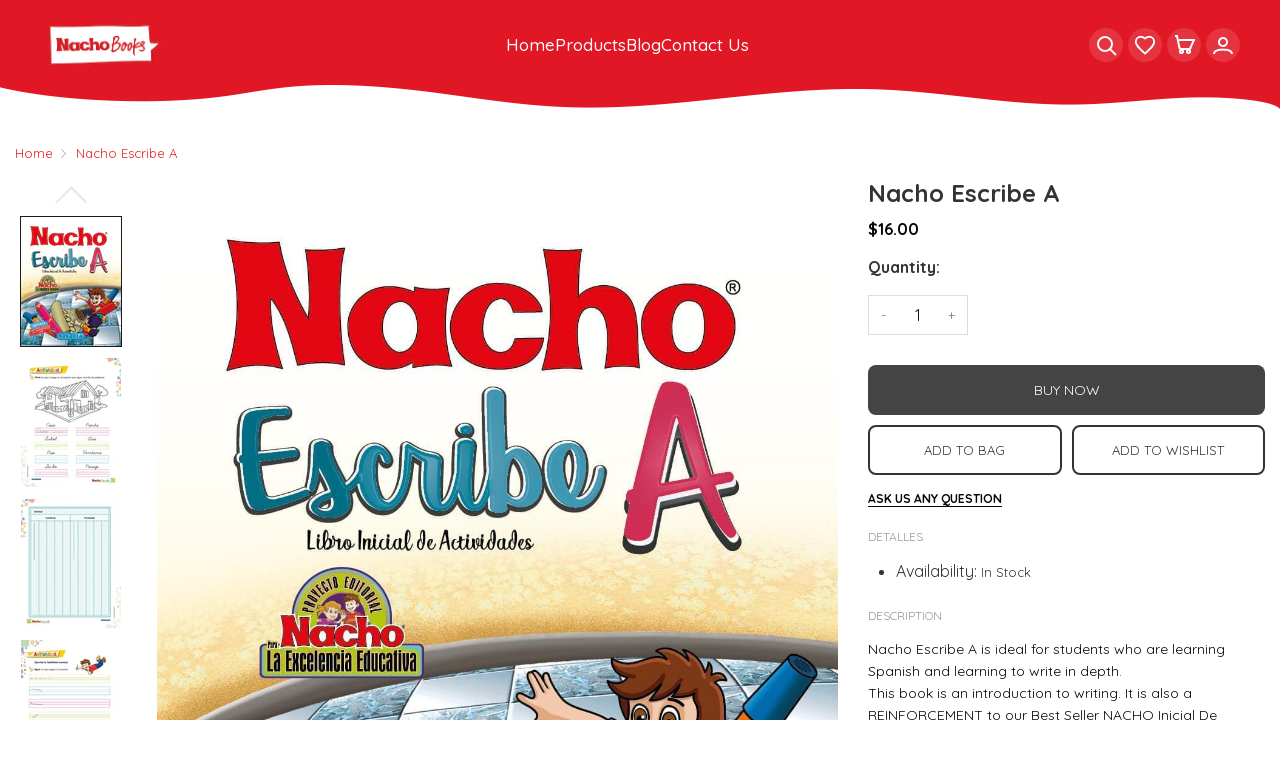

--- FILE ---
content_type: text/html; charset=utf-8
request_url: https://nachobooks.com/products/nacho-escribe-a
body_size: 32973
content:
<!doctype html>
  <!--[if IE 9]> <html class="ie9 no-js" lang="en" dir=""> <![endif]-->
  <!--[if (gt IE 9)|!(IE)]><!--> <html class="no-js" lang="en" dir="ltr"> <!--<![endif]-->
  <head>


  

    <meta charset="utf-8">
    <meta http-equiv="X-UA-Compatible" content="IE=edge,chrome=1">
    <meta name="viewport" content="user-scalable=no,width=device-width,minimum-scale=1,initial-scale=1,maximum-scale=1">
    <meta name="theme-color" content="#7796A8">
    <link rel="canonical" href="https://nachobooks.com/products/nacho-escribe-a">
    <link rel="preconnect" href="https://fonts.googleapis.com">
    <link rel="preconnect" href="https://fonts.gstatic.com" crossorigin>
    <link href="https://fonts.googleapis.com/css2?family=Quicksand:wght@300..700&display=swap" rel="stylesheet"><link rel="amphtml" href="https://nachobooks.com/products/nacho-escribe-a?view=amp"><link rel="shortcut icon" href="//nachobooks.com/cdn/shop/files/Logo_Nacho-2_32x32.png?v=1666236353" type="image/png"><title>Nacho Escribe A
&ndash; Nacho Books 
</title><meta name="description" content="Nacho Escribe A is ideal for students who are learning Spanish and learning to write in depth.This book is an introduction to writing. It is also a REINFORCEMENT to our Best Seller NACHO Inicial De Lectura.  Level: PK - 2nd grade (3 - 7 years old) - Spanish beginnersLearning Evidence: Develop an age-appropriate vocabul"><!-- /snippets/social-meta-tags.liquid --><meta property="og:site_name" content="Nacho Books ">
<meta property="og:url" content="https://nachobooks.com/products/nacho-escribe-a">
<meta property="og:title" content="Nacho Escribe A">
<meta property="og:type" content="product">
<meta property="og:description" content="Nacho Escribe A is ideal for students who are learning Spanish and learning to write in depth.This book is an introduction to writing. It is also a REINFORCEMENT to our Best Seller NACHO Inicial De Lectura.  Level: PK - 2nd grade (3 - 7 years old) - Spanish beginnersLearning Evidence: Develop an age-appropriate vocabul"><meta property="og:price:amount" content="16.00">
  <meta property="og:price:currency" content="USD"><meta property="og:image" content="http://nachobooks.com/cdn/shop/files/NACHOESCRIBEAEX_b333de35-3068-4d29-8464-20db43e3d28f_1200x1200.jpg?v=1687650882"><meta property="og:image" content="http://nachobooks.com/cdn/shop/files/NACHOESCRIBEAEX7_62de90ac-e8cd-4e12-9dbf-44872c09821c_1200x1200.jpg?v=1687650883"><meta property="og:image" content="http://nachobooks.com/cdn/shop/files/NACHOESCRIBEAEX6_dc593999-59de-414f-bd16-465b54834f62_1200x1200.jpg?v=1687650885">
<meta property="og:image:secure_url" content="https://nachobooks.com/cdn/shop/files/NACHOESCRIBEAEX_b333de35-3068-4d29-8464-20db43e3d28f_1200x1200.jpg?v=1687650882"><meta property="og:image:secure_url" content="https://nachobooks.com/cdn/shop/files/NACHOESCRIBEAEX7_62de90ac-e8cd-4e12-9dbf-44872c09821c_1200x1200.jpg?v=1687650883"><meta property="og:image:secure_url" content="https://nachobooks.com/cdn/shop/files/NACHOESCRIBEAEX6_dc593999-59de-414f-bd16-465b54834f62_1200x1200.jpg?v=1687650885">
<meta name="twitter:card" content="summary_large_image">
<meta name="twitter:title" content="Nacho Escribe A">
<meta name="twitter:description" content="Nacho Escribe A is ideal for students who are learning Spanish and learning to write in depth.This book is an introduction to writing. It is also a REINFORCEMENT to our Best Seller NACHO Inicial De Lectura.  Level: PK - 2nd grade (3 - 7 years old) - Spanish beginnersLearning Evidence: Develop an age-appropriate vocabul">
<link rel="preconnect" href="https://fonts.gstatic.com">
<link href="https://fonts.googleapis.com/css2?family=Roboto:wght@80;150;200;300;400;500&amp;display=swap" rel="stylesheet">
<link rel="preconnect" href="https://fonts.gstatic.com">
<link rel="preconnect" href="https://fonts.gstatic.com">
<link href="https://fonts.googleapis.com/css2?family=Roboto;display=swap" rel="stylesheet">
<link rel="preconnect" href="https://fonts.gstatic.com">
<link href="https://fonts.googleapis.com/css2?family=Roboto+Regular:wght@80;150;200;300;400;300&amp;display=swap" rel="stylesheet" media="all and (min-width: 801px)">
<link rel="preconnect" href="https://fonts.gstatic.com">
<link rel="preconnect" href="https://fonts.gstatic.com">
<link href="https://fonts.googleapis.com/css2?family=Roboto+Regular&amp;display=swap" rel="stylesheet" media="all and (min-width: 801px)">
<link href="//nachobooks.com/cdn/shop/t/17/assets/style.scss.css?v=79636657378627550871751131019" rel="stylesheet" type="text/css" media="all" data-style-link/>
  <link href="//nachobooks.com/cdn/shop/t/17/assets/style-tablet.scss.css?v=18780982499935630871751131019" rel="stylesheet" type="text/css" media="all and (min-width: 551px)" data-style-link/>
  <link href="//nachobooks.com/cdn/shop/t/17/assets/style-desktop.scss.css?v=114940221193424820541751131019" rel="stylesheet" type="text/css" media="all and (min-width: 1261px)" data-style-link/>
  <link href="//nachobooks.com/cdn/shop/t/17/assets/section-build.scss.css?v=83854259990893642141751131019" rel="stylesheet" type="text/css" media="all" data-style-link/>
  <link href="//nachobooks.com/cdn/shop/t/17/assets/page-build.scss.css?v=72830734263897781341751131019" rel="stylesheet" type="text/css" media="all" data-style-link/>
    
    <link href="//nachobooks.com/cdn/shop/t/17/assets/color.scss.css?v=45019296601772292991751131019" rel="stylesheet" type="text/css" media="all" />
    <link href="//nachobooks.com/cdn/shop/t/17/assets/custom.scss.css?v=12501084437062640551751131019" rel="stylesheet" type="text/css" media="all" data-style-link-rtl/>
    <link href="https://fonts.googleapis.com/css2?family=Amatic+SC:wght@400;700&display=swap" rel="stylesheet">
    <script src="//cdn.shopify.com/s/javascripts/currencies.js" defer="defer"></script>
    <script>
    var theme = {};
    theme.current_page = "product";
    theme.settings = {"color_primary":"#e51b23","color_primary_hover":"#6e53e5","color_secondary":"#767676","color_secondary_hover":"#767676","color_success":"#3adb76","color_success_hover":"#3adb76","color_warning":"#ffae00","color_warning_hover":"#ffae00","color_alert":"#cc4b37","color_alert_hover":"#cc4b37","color_light_gray":"#e6e6e6","color_medium_gray":"#a9a9aa","color_dark_gray":"#7f7f7f","color_welcome_desktop_bg":"#21426b","color_welcome_desktop_bg2":"rgba(0,0,0,0)","color_welcome_desktop_color":"#ffffff","color_header_desktop_bg":"#ffffff","color_header_desktop_color":"#000000","color_header_desktop_border":"#ffffff","color_top_nav_desktop_color":"#e51b23","color_top_nav_desktop_color_hover":"#21426b","color_top_nav_desktop_bg":"#ffffff","color_top_nav_desktop_border":"#f2f2f2","color_breadcrumb_desktop_bg":"#eaeaea","color_breadcrumb_desktop_color":"#060606","color_breadcrumb_desktop_hover_color":"#75a500","color_desktop_page_bg":"#ffffff","color_desktop_page_link":"#060606","color_desktop_page_link_hover":"#75a500","color_desktop_page_heading":"#7f7f7f","color_desktop_page_paragraph":"#060606","color_desktop_page_icon":"#060606","color_footer_desktop_bg":"#21426b","color_footer_desktop_border":"#21426b","color_footer_desktop_color":"#ffffff","color_footer_desktop_title_color":"#ffffff","color_footer_copyright_bg":"#21426b","color_footer_copyright_color":"#ffffff","color_header_bg":"#ffffff","color_header_color":"#060606","color_page_bg":"#f1f2f4","color_page_link":"#060606","color_page_link_hover":"#75a500","color_page_heading":"#060606","color_page_paragraph":"#060606","color_page_icon":"#060606","color_page_border":"#dcdcdc","color_footer_bg":"#f1f2f4","color_footer_color":"#060606","font_embed":"\u003clink rel=\"preconnect\" href=\"https:\/\/fonts.gstatic.com\"\u003e\n\u003clink href=\"https:\/\/fonts.googleapis.com\/css2?family=Roboto:wght@80;150;200;300;400;500\u0026amp;display=swap\" rel=\"stylesheet\"\u003e\n\u003clink rel=\"preconnect\" href=\"https:\/\/fonts.gstatic.com\"\u003e\n\u003clink rel=\"preconnect\" href=\"https:\/\/fonts.gstatic.com\"\u003e\n\u003clink href=\"https:\/\/fonts.googleapis.com\/css2?family=Roboto;display=swap\" rel=\"stylesheet\"\u003e","font_paragraph":"'Roboto', regular","font_title":"'Roboto', light","font_desktop_embed":"\u003clink rel=\"preconnect\" href=\"https:\/\/fonts.gstatic.com\"\u003e\n\u003clink href=\"https:\/\/fonts.googleapis.com\/css2?family=Roboto+Regular:wght@80;150;200;300;400;300\u0026amp;display=swap\" rel=\"stylesheet\"\u003e\n\u003clink rel=\"preconnect\" href=\"https:\/\/fonts.gstatic.com\"\u003e\n\u003clink rel=\"preconnect\" href=\"https:\/\/fonts.gstatic.com\"\u003e\n\u003clink href=\"https:\/\/fonts.googleapis.com\/css2?family=Roboto+Regular\u0026amp;display=swap\" rel=\"stylesheet\"\u003e","font_desktop_paragraph":"'Roboto', regular","font_desktop_title":"'Roboto', regular","general_page_direction":"ltr","share_image":null,"general_sticky_header_menu":true,"general_button_to_top":true,"general_search_article":false,"general_ajax_cart_notification":"cart","general_compare_notification":true,"general_wishlist_notification":true,"general_sample_notification":true,"favicon":"\/\/nachobooks.com\/cdn\/shop\/files\/Logo_Nacho-2.png?v=1666236353","mailing_list_active":true,"news_title":"NEWSLETTER","news_sub":"Subscribe and get notified at first on the latest update and offers!","news_input_title":"Email Address","news_input":"test@email.com","news_actiontext":"SEND","mailchimp_form_action":"#","news_prevent":"Don’t show again","news_time":"10","mailing_bg":null,"popup_left_enable":true,"popup_left_title":"Other customer are viewing","popup_left_collection":"top-trending","popup_left_limit":"8","popup_left_timeout":"8000","header_style":"9","mode":"1","logo_weight":210,"logo_height":90,"langactive":false,"currencyactive":false,"currency_format":"money_format","supported_currencies":"","default_currency":"","index_style":"1","index_bottom":true,"index_bottom1":true,"index_bottom2":true,"index_bottom3":true,"bkghome":null,"index_home10slideshow":false,"index_home12slideshow":false,"footer_style":"2","quickview_layout":"full","quickview_image_width":600,"quickview_image_height":800,"show_earnpoints":true,"show_details":true,"detail_title":"Details","show_sku":true,"show_vendor":true,"show_type":true,"show_inventory":true,"show_description":true,"desc_title":"Description","show_customimage":true,"customimage":"\/\/nachobooks.com\/cdn\/shop\/files\/payment.png?v=1613681320","show_share_buttons":true,"layout":"default","product_option":"Image:image | Color:color | Size:size | Dropdown:dropdown | Material:radio","product_color_mapping":"Red:#f44336 | Pink:#e91e63 | Purple:#9c27b0 | Deep purple:#673ab7 | Indigo:#3f51b5 | Blue:#2196f3 | Light blue:#03a9f4 | Cyan:#00bcd4 | Teal:#009688 | Green:#4caf50 | Light green:#8bc34a | Lime:#cddc39 | Yellow:#ffeb3b | Amber:#ffc107 | Orange:#ff9800 | Deep orange:#ff5722 | Brown:#795548 | Gray:#9e9e9e | Blue gray:#607d8b | Black:#000000 | White:#ffffff","product_upsell_active":false,"product_upsell_title":"","product_upsell_collection":"","product_upsell_limit":"5","product_upsell_autoplay":true,"product_upsell_autoplay_speed":"5000","product_upsell_column":"4","product_upsell_row":1,"product_upsell_navigation":true,"product_upsell_pagination":true,"product_item_retina":true,"product_item_quick_view":true,"product_item_compare":false,"product_item_wishlist":true,"product_item_rating":true,"product_item_option":false,"coloravailable":false,"product_item_vendor":false,"product_freetext":true,"product_item_label":true,"product_item_label_sale":"-[percent]%","product_item_label_sale_color":"#ffffff","product_item_label_sale_bg":"#e51b23","product_item_label_new":"new","product_item_label_new_color":"#ffffff","product_item_label_new_bg":"#3d6deb","product_item_label_hot":"hot","product_item_label_hot_color":"#ffffff","product_item_label_hot_bg":"#73c400","cookies_active":false,"cookies_title":"This website uses cookies to ensure you get the best experience on our website.","action_text_1":"Learn more","action_text_1_link":"https:\/\/cookiesandyou.com","action_text_2":"GOT IT!","color_background":"#1c80fb","color_title":"#ffffff","social_behance_link":"","social_blogger_link":"","social_dribble_link":"","social_facebook_link":"https:\/\/www.facebook.com\/nacho.books.usa","social_gplus_link":"","social_instagram_link":"https:\/\/instagram.com\/nacho.books","social_linkedin_link":"","social_pinterest_link":"https:\/\/www.pinterest.com\/culturalmerch\/","social_snapchat_link":"","social_tumblr_link":"","social_twitter_link":"","social_vimeo_link":"","social_youtube_link":"https:\/\/www.youtube.com\/channel\/UCMd6Pho50bKTviWeDCBdu0Q","social_custom_1_logo":null,"social_custom_1_title":"","social_custom_1_link":"","social_custom_2_logo":null,"social_custom_2_title":"","social_custom_2_link":"","social_custom_3_logo":null,"social_custom_3_title":"","social_custom_3_link":"","social_custom_4_logo":null,"social_custom_4_title":"","social_custom_4_link":"","social_custom_5_logo":null,"social_custom_5_title":"","social_custom_5_link":"","share_facebook":false,"share_twitter":false,"share_pinterest":false,"checkout_header_image":"\/\/nachobooks.com\/cdn\/shop\/files\/bg-contacto.jpg?v=1614350890","checkout_logo_image":"\/\/nachobooks.com\/cdn\/shop\/files\/favicon.png?v=1614348993","checkout_logo_position":"center","checkout_logo_size":"large","checkout_body_background_image":null,"checkout_body_background_color":"#ffffff","checkout_input_background_color_mode":"white","checkout_sidebar_background_image":null,"checkout_sidebar_background_color":"#fafafa","checkout_heading_font":"-apple-system, BlinkMacSystemFont, 'Segoe UI', Roboto, Helvetica, Arial, sans-serif, 'Apple Color Emoji', 'Segoe UI Emoji', 'Segoe UI Symbol'","checkout_body_font":"-apple-system, BlinkMacSystemFont, 'Segoe UI', Roboto, Helvetica, Arial, sans-serif, 'Apple Color Emoji', 'Segoe UI Emoji', 'Segoe UI Symbol'","checkout_accent_color":"#ed1914","checkout_button_color":"#ed1414","checkout_error_color":"#e38a2b","color_primary_custom":"#67bc00","dimension_mobile_height":35,"section":"left-sidebar information-custom","darkmode":false,"product_item_description":false,"product_item_description_strcut":256,"area1":"1","area2":"2","area3":"3","font_paragraph_url":"","font_title_url":"","font_desktop_paragraph_url":"","font_desktop_title_url":"","general_loading_screen":true,"general_loading_screen_logo":"","general_loading_screen_bg":"#ffffff","general_animation_loader":true,"color_desktop_page_border":"#dcdcdc","general_ajax_cart_popup":true,"show_multiple_currencies":true,"currency_heading":"","product_option_color":"Red:red | Pink:pink | Purple:purple | Deep purple:deep-purple | Indigo:indigo | Blue:blue | Light blue:light-blue | Cyan:cyan | Teal:teal | Green:green | Light green:light-green | Lime:lime | Yellow:yellow | Amber:amber | Orange:orange | Deep orange:deep-orange | Brown:brown | Gray:gray | Blue gray:blue-gray | Black:black | White:white","color_page_box_heading":"#ffffff","color_page_box_paragraph":"#ffffff","color_desktop_page_box_heading":"#ffffff","color_desktop_page_box_paragraph":"#ffffff","color_icon":"#1a1a1a","color_border":"#cccccc","color_header_mobile_bg":"#ffffff","color_header_mobile_color":"#1a1a1a","color_footer_mobile_bg":"#f1f2f4","color_footer_mobile_color":"#313233","nav_linklist":"","nav_linklist_left":"","nav_linklist_right":"","nav_sticky":true,"menu_label_1":"","menu_label_2":"","mega1_title":"","mega1_col1_linklist":"","mega1_col2_linklist":"","mega1_col3_banner":"","mega2_title":"","mega2_col1_linklist":"","mega2_col2_linklist":"","mega2_col3_linklist":"","mega2_col4_banner":"","mega3_title":"","mega3_col1_linklist":"","mega3_col2_linklist":"","mega3_col3_linklist":"","mega3_col4_linklist":"","mega3_col5_banner":"","color_text":"#3d4246","color_body_text":"#788188","color_sale_text":"#7796A8","color_borders":"#e8e9eb","color_button":"#7796A8","color_button_text":"#fff","color_small_button":"#fff","color_small_button_text":"#3d4246","color_text_field":"#fff","color_text_field_text":"#000","color_image_overlay_text":"#fff","color_image_overlay":"#3d4246","image_overlay_opacity":25,"color_body_bg":"#fff","type_header_family":"Google_Work+Sans_600_sans","type_header_base_size":"26px","type_base_family":"Google_Work+Sans_400_sans","type_base_size":"16px","type_bold_product_titles":false,"customer_layout":"customer_area"};
    theme.moneyFormat = "${{amount}}";
    theme.strings = {
      addToCart: "Add to Bag",
      buyNow: "Buy Now",
      soldOut: "Sold out",
      unavailable: "Unavailable",
      showMore: "Show More",
      showLess: "Show Less",
      addressError: "Error looking up that address",
      addressNoResults: "No results for that address",
      addressQueryLimit: "You have exceeded the Google API usage limit. Consider upgrading to a \u003ca href=\"https:\/\/developers.google.com\/maps\/premium\/usage-limits\"\u003ePremium Plan\u003c\/a\u003e.",
      authError: "There was a problem authenticating your Google Maps account."
    };
    theme.currency = {
      enable: false,
      currencyFormat: 'money_format',
      shopCurrency: 'USD',
      defaultCurrency: 'USD',
      moneyWithCurrencyFormat: "${{amount}} USD",
      moneyFormat: "${{amount}}"
    };
    document.documentElement.className = document.documentElement.className.replace('no-js', 'js');
    </script>
    <script>window.__webpack_public_path__ = "//nachobooks.com/cdn/shop/t/17/assets/";</script>
    <script src="//nachobooks.com/cdn/shop/t/17/assets/bundle-vendors.js?v=180899617380872799991751130977" defer="defer"></script>
    <script src="//nachobooks.com/cdn/shop/t/17/assets/bundle.js?v=77327837489521462301751130977" defer="defer"></script>
    <!--[if (lte IE 9) ]><script src="//nachobooks.com/cdn/shop/t/17/assets/match-media.min.js?v=22265819453975888031751130978" type="text/javascript"></script><![endif]--><!--[if (gt IE 9)|!(IE)]><!--><script src="//nachobooks.com/cdn/shop/t/17/assets/lazysizes.js?v=174831369459615807681751130978" async="async"></script><!--<![endif]-->
    <!--[if lte IE 9]><script src="//nachobooks.com/cdn/shop/t/17/assets/lazysizes.min.js?v=2613"></script><![endif]-->
    <script>window.performance && window.performance.mark && window.performance.mark('shopify.content_for_header.start');</script><meta name="google-site-verification" content="jsU_nUaXzEt8SA08G7AW-F_Sp4qlYh7NoMKoQ1Tx1j0">
<meta name="facebook-domain-verification" content="4can6cgyin8eq6yp6vosrc0m68y3zk">
<meta id="shopify-digital-wallet" name="shopify-digital-wallet" content="/52877033630/digital_wallets/dialog">
<meta name="shopify-checkout-api-token" content="6c9954f1134b78f1f013532869470167">
<link rel="alternate" type="application/json+oembed" href="https://nachobooks.com/products/nacho-escribe-a.oembed">
<script async="async" src="/checkouts/internal/preloads.js?locale=en-US"></script>
<link rel="preconnect" href="https://shop.app" crossorigin="anonymous">
<script async="async" src="https://shop.app/checkouts/internal/preloads.js?locale=en-US&shop_id=52877033630" crossorigin="anonymous"></script>
<script id="apple-pay-shop-capabilities" type="application/json">{"shopId":52877033630,"countryCode":"US","currencyCode":"USD","merchantCapabilities":["supports3DS"],"merchantId":"gid:\/\/shopify\/Shop\/52877033630","merchantName":"Nacho Books ","requiredBillingContactFields":["postalAddress","email"],"requiredShippingContactFields":["postalAddress","email"],"shippingType":"shipping","supportedNetworks":["visa","masterCard","amex","discover","elo","jcb"],"total":{"type":"pending","label":"Nacho Books ","amount":"1.00"},"shopifyPaymentsEnabled":true,"supportsSubscriptions":true}</script>
<script id="shopify-features" type="application/json">{"accessToken":"6c9954f1134b78f1f013532869470167","betas":["rich-media-storefront-analytics"],"domain":"nachobooks.com","predictiveSearch":true,"shopId":52877033630,"locale":"en"}</script>
<script>var Shopify = Shopify || {};
Shopify.shop = "nacho-books-new.myshopify.com";
Shopify.locale = "en";
Shopify.currency = {"active":"USD","rate":"1.0"};
Shopify.country = "US";
Shopify.theme = {"name":"Thunder Optimized Nacho 2025","id":151161602265,"schema_name":"Kala AllinOne","schema_version":"6.1","theme_store_id":null,"role":"main"};
Shopify.theme.handle = "null";
Shopify.theme.style = {"id":null,"handle":null};
Shopify.cdnHost = "nachobooks.com/cdn";
Shopify.routes = Shopify.routes || {};
Shopify.routes.root = "/";</script>
<script type="module">!function(o){(o.Shopify=o.Shopify||{}).modules=!0}(window);</script>
<script>!function(o){function n(){var o=[];function n(){o.push(Array.prototype.slice.apply(arguments))}return n.q=o,n}var t=o.Shopify=o.Shopify||{};t.loadFeatures=n(),t.autoloadFeatures=n()}(window);</script>
<script>
  window.ShopifyPay = window.ShopifyPay || {};
  window.ShopifyPay.apiHost = "shop.app\/pay";
  window.ShopifyPay.redirectState = null;
</script>
<script id="shop-js-analytics" type="application/json">{"pageType":"product"}</script>
<script defer="defer" async type="module" src="//nachobooks.com/cdn/shopifycloud/shop-js/modules/v2/client.init-shop-cart-sync_BT-GjEfc.en.esm.js"></script>
<script defer="defer" async type="module" src="//nachobooks.com/cdn/shopifycloud/shop-js/modules/v2/chunk.common_D58fp_Oc.esm.js"></script>
<script defer="defer" async type="module" src="//nachobooks.com/cdn/shopifycloud/shop-js/modules/v2/chunk.modal_xMitdFEc.esm.js"></script>
<script type="module">
  await import("//nachobooks.com/cdn/shopifycloud/shop-js/modules/v2/client.init-shop-cart-sync_BT-GjEfc.en.esm.js");
await import("//nachobooks.com/cdn/shopifycloud/shop-js/modules/v2/chunk.common_D58fp_Oc.esm.js");
await import("//nachobooks.com/cdn/shopifycloud/shop-js/modules/v2/chunk.modal_xMitdFEc.esm.js");

  window.Shopify.SignInWithShop?.initShopCartSync?.({"fedCMEnabled":true,"windoidEnabled":true});

</script>
<script>
  window.Shopify = window.Shopify || {};
  if (!window.Shopify.featureAssets) window.Shopify.featureAssets = {};
  window.Shopify.featureAssets['shop-js'] = {"shop-cart-sync":["modules/v2/client.shop-cart-sync_DZOKe7Ll.en.esm.js","modules/v2/chunk.common_D58fp_Oc.esm.js","modules/v2/chunk.modal_xMitdFEc.esm.js"],"init-fed-cm":["modules/v2/client.init-fed-cm_B6oLuCjv.en.esm.js","modules/v2/chunk.common_D58fp_Oc.esm.js","modules/v2/chunk.modal_xMitdFEc.esm.js"],"shop-cash-offers":["modules/v2/client.shop-cash-offers_D2sdYoxE.en.esm.js","modules/v2/chunk.common_D58fp_Oc.esm.js","modules/v2/chunk.modal_xMitdFEc.esm.js"],"shop-login-button":["modules/v2/client.shop-login-button_QeVjl5Y3.en.esm.js","modules/v2/chunk.common_D58fp_Oc.esm.js","modules/v2/chunk.modal_xMitdFEc.esm.js"],"pay-button":["modules/v2/client.pay-button_DXTOsIq6.en.esm.js","modules/v2/chunk.common_D58fp_Oc.esm.js","modules/v2/chunk.modal_xMitdFEc.esm.js"],"shop-button":["modules/v2/client.shop-button_DQZHx9pm.en.esm.js","modules/v2/chunk.common_D58fp_Oc.esm.js","modules/v2/chunk.modal_xMitdFEc.esm.js"],"avatar":["modules/v2/client.avatar_BTnouDA3.en.esm.js"],"init-windoid":["modules/v2/client.init-windoid_CR1B-cfM.en.esm.js","modules/v2/chunk.common_D58fp_Oc.esm.js","modules/v2/chunk.modal_xMitdFEc.esm.js"],"init-shop-for-new-customer-accounts":["modules/v2/client.init-shop-for-new-customer-accounts_C_vY_xzh.en.esm.js","modules/v2/client.shop-login-button_QeVjl5Y3.en.esm.js","modules/v2/chunk.common_D58fp_Oc.esm.js","modules/v2/chunk.modal_xMitdFEc.esm.js"],"init-shop-email-lookup-coordinator":["modules/v2/client.init-shop-email-lookup-coordinator_BI7n9ZSv.en.esm.js","modules/v2/chunk.common_D58fp_Oc.esm.js","modules/v2/chunk.modal_xMitdFEc.esm.js"],"init-shop-cart-sync":["modules/v2/client.init-shop-cart-sync_BT-GjEfc.en.esm.js","modules/v2/chunk.common_D58fp_Oc.esm.js","modules/v2/chunk.modal_xMitdFEc.esm.js"],"shop-toast-manager":["modules/v2/client.shop-toast-manager_DiYdP3xc.en.esm.js","modules/v2/chunk.common_D58fp_Oc.esm.js","modules/v2/chunk.modal_xMitdFEc.esm.js"],"init-customer-accounts":["modules/v2/client.init-customer-accounts_D9ZNqS-Q.en.esm.js","modules/v2/client.shop-login-button_QeVjl5Y3.en.esm.js","modules/v2/chunk.common_D58fp_Oc.esm.js","modules/v2/chunk.modal_xMitdFEc.esm.js"],"init-customer-accounts-sign-up":["modules/v2/client.init-customer-accounts-sign-up_iGw4briv.en.esm.js","modules/v2/client.shop-login-button_QeVjl5Y3.en.esm.js","modules/v2/chunk.common_D58fp_Oc.esm.js","modules/v2/chunk.modal_xMitdFEc.esm.js"],"shop-follow-button":["modules/v2/client.shop-follow-button_CqMgW2wH.en.esm.js","modules/v2/chunk.common_D58fp_Oc.esm.js","modules/v2/chunk.modal_xMitdFEc.esm.js"],"checkout-modal":["modules/v2/client.checkout-modal_xHeaAweL.en.esm.js","modules/v2/chunk.common_D58fp_Oc.esm.js","modules/v2/chunk.modal_xMitdFEc.esm.js"],"shop-login":["modules/v2/client.shop-login_D91U-Q7h.en.esm.js","modules/v2/chunk.common_D58fp_Oc.esm.js","modules/v2/chunk.modal_xMitdFEc.esm.js"],"lead-capture":["modules/v2/client.lead-capture_BJmE1dJe.en.esm.js","modules/v2/chunk.common_D58fp_Oc.esm.js","modules/v2/chunk.modal_xMitdFEc.esm.js"],"payment-terms":["modules/v2/client.payment-terms_Ci9AEqFq.en.esm.js","modules/v2/chunk.common_D58fp_Oc.esm.js","modules/v2/chunk.modal_xMitdFEc.esm.js"]};
</script>
<script>(function() {
  var isLoaded = false;
  function asyncLoad() {
    if (isLoaded) return;
    isLoaded = true;
    var urls = ["https:\/\/omnisnippet1.com\/platforms\/shopify.js?source=scriptTag\u0026v=2025-05-15T12\u0026shop=nacho-books-new.myshopify.com"];
    for (var i = 0; i < urls.length; i++) {
      var s = document.createElement('script');
      s.type = 'text/javascript';
      s.async = true;
      s.src = urls[i];
      var x = document.getElementsByTagName('script')[0];
      x.parentNode.insertBefore(s, x);
    }
  };
  if(window.attachEvent) {
    window.attachEvent('onload', asyncLoad);
  } else {
    window.addEventListener('load', asyncLoad, false);
  }
})();</script>
<script id="__st">var __st={"a":52877033630,"offset":-28800,"reqid":"39b7d934-c32b-4221-8454-e9b731199bc0-1769068290","pageurl":"nachobooks.com\/products\/nacho-escribe-a","u":"f59e5ad88f82","p":"product","rtyp":"product","rid":6970952220830};</script>
<script>window.ShopifyPaypalV4VisibilityTracking = true;</script>
<script id="captcha-bootstrap">!function(){'use strict';const t='contact',e='account',n='new_comment',o=[[t,t],['blogs',n],['comments',n],[t,'customer']],c=[[e,'customer_login'],[e,'guest_login'],[e,'recover_customer_password'],[e,'create_customer']],r=t=>t.map((([t,e])=>`form[action*='/${t}']:not([data-nocaptcha='true']) input[name='form_type'][value='${e}']`)).join(','),a=t=>()=>t?[...document.querySelectorAll(t)].map((t=>t.form)):[];function s(){const t=[...o],e=r(t);return a(e)}const i='password',u='form_key',d=['recaptcha-v3-token','g-recaptcha-response','h-captcha-response',i],f=()=>{try{return window.sessionStorage}catch{return}},m='__shopify_v',_=t=>t.elements[u];function p(t,e,n=!1){try{const o=window.sessionStorage,c=JSON.parse(o.getItem(e)),{data:r}=function(t){const{data:e,action:n}=t;return t[m]||n?{data:e,action:n}:{data:t,action:n}}(c);for(const[e,n]of Object.entries(r))t.elements[e]&&(t.elements[e].value=n);n&&o.removeItem(e)}catch(o){console.error('form repopulation failed',{error:o})}}const l='form_type',E='cptcha';function T(t){t.dataset[E]=!0}const w=window,h=w.document,L='Shopify',v='ce_forms',y='captcha';let A=!1;((t,e)=>{const n=(g='f06e6c50-85a8-45c8-87d0-21a2b65856fe',I='https://cdn.shopify.com/shopifycloud/storefront-forms-hcaptcha/ce_storefront_forms_captcha_hcaptcha.v1.5.2.iife.js',D={infoText:'Protected by hCaptcha',privacyText:'Privacy',termsText:'Terms'},(t,e,n)=>{const o=w[L][v],c=o.bindForm;if(c)return c(t,g,e,D).then(n);var r;o.q.push([[t,g,e,D],n]),r=I,A||(h.body.append(Object.assign(h.createElement('script'),{id:'captcha-provider',async:!0,src:r})),A=!0)});var g,I,D;w[L]=w[L]||{},w[L][v]=w[L][v]||{},w[L][v].q=[],w[L][y]=w[L][y]||{},w[L][y].protect=function(t,e){n(t,void 0,e),T(t)},Object.freeze(w[L][y]),function(t,e,n,w,h,L){const[v,y,A,g]=function(t,e,n){const i=e?o:[],u=t?c:[],d=[...i,...u],f=r(d),m=r(i),_=r(d.filter((([t,e])=>n.includes(e))));return[a(f),a(m),a(_),s()]}(w,h,L),I=t=>{const e=t.target;return e instanceof HTMLFormElement?e:e&&e.form},D=t=>v().includes(t);t.addEventListener('submit',(t=>{const e=I(t);if(!e)return;const n=D(e)&&!e.dataset.hcaptchaBound&&!e.dataset.recaptchaBound,o=_(e),c=g().includes(e)&&(!o||!o.value);(n||c)&&t.preventDefault(),c&&!n&&(function(t){try{if(!f())return;!function(t){const e=f();if(!e)return;const n=_(t);if(!n)return;const o=n.value;o&&e.removeItem(o)}(t);const e=Array.from(Array(32),(()=>Math.random().toString(36)[2])).join('');!function(t,e){_(t)||t.append(Object.assign(document.createElement('input'),{type:'hidden',name:u})),t.elements[u].value=e}(t,e),function(t,e){const n=f();if(!n)return;const o=[...t.querySelectorAll(`input[type='${i}']`)].map((({name:t})=>t)),c=[...d,...o],r={};for(const[a,s]of new FormData(t).entries())c.includes(a)||(r[a]=s);n.setItem(e,JSON.stringify({[m]:1,action:t.action,data:r}))}(t,e)}catch(e){console.error('failed to persist form',e)}}(e),e.submit())}));const S=(t,e)=>{t&&!t.dataset[E]&&(n(t,e.some((e=>e===t))),T(t))};for(const o of['focusin','change'])t.addEventListener(o,(t=>{const e=I(t);D(e)&&S(e,y())}));const B=e.get('form_key'),M=e.get(l),P=B&&M;t.addEventListener('DOMContentLoaded',(()=>{const t=y();if(P)for(const e of t)e.elements[l].value===M&&p(e,B);[...new Set([...A(),...v().filter((t=>'true'===t.dataset.shopifyCaptcha))])].forEach((e=>S(e,t)))}))}(h,new URLSearchParams(w.location.search),n,t,e,['guest_login'])})(!0,!0)}();</script>
<script integrity="sha256-4kQ18oKyAcykRKYeNunJcIwy7WH5gtpwJnB7kiuLZ1E=" data-source-attribution="shopify.loadfeatures" defer="defer" src="//nachobooks.com/cdn/shopifycloud/storefront/assets/storefront/load_feature-a0a9edcb.js" crossorigin="anonymous"></script>
<script crossorigin="anonymous" defer="defer" src="//nachobooks.com/cdn/shopifycloud/storefront/assets/shopify_pay/storefront-65b4c6d7.js?v=20250812"></script>
<script data-source-attribution="shopify.dynamic_checkout.dynamic.init">var Shopify=Shopify||{};Shopify.PaymentButton=Shopify.PaymentButton||{isStorefrontPortableWallets:!0,init:function(){window.Shopify.PaymentButton.init=function(){};var t=document.createElement("script");t.src="https://nachobooks.com/cdn/shopifycloud/portable-wallets/latest/portable-wallets.en.js",t.type="module",document.head.appendChild(t)}};
</script>
<script data-source-attribution="shopify.dynamic_checkout.buyer_consent">
  function portableWalletsHideBuyerConsent(e){var t=document.getElementById("shopify-buyer-consent"),n=document.getElementById("shopify-subscription-policy-button");t&&n&&(t.classList.add("hidden"),t.setAttribute("aria-hidden","true"),n.removeEventListener("click",e))}function portableWalletsShowBuyerConsent(e){var t=document.getElementById("shopify-buyer-consent"),n=document.getElementById("shopify-subscription-policy-button");t&&n&&(t.classList.remove("hidden"),t.removeAttribute("aria-hidden"),n.addEventListener("click",e))}window.Shopify?.PaymentButton&&(window.Shopify.PaymentButton.hideBuyerConsent=portableWalletsHideBuyerConsent,window.Shopify.PaymentButton.showBuyerConsent=portableWalletsShowBuyerConsent);
</script>
<script data-source-attribution="shopify.dynamic_checkout.cart.bootstrap">document.addEventListener("DOMContentLoaded",(function(){function t(){return document.querySelector("shopify-accelerated-checkout-cart, shopify-accelerated-checkout")}if(t())Shopify.PaymentButton.init();else{new MutationObserver((function(e,n){t()&&(Shopify.PaymentButton.init(),n.disconnect())})).observe(document.body,{childList:!0,subtree:!0})}}));
</script>
<link id="shopify-accelerated-checkout-styles" rel="stylesheet" media="screen" href="https://nachobooks.com/cdn/shopifycloud/portable-wallets/latest/accelerated-checkout-backwards-compat.css" crossorigin="anonymous">
<style id="shopify-accelerated-checkout-cart">
        #shopify-buyer-consent {
  margin-top: 1em;
  display: inline-block;
  width: 100%;
}

#shopify-buyer-consent.hidden {
  display: none;
}

#shopify-subscription-policy-button {
  background: none;
  border: none;
  padding: 0;
  text-decoration: underline;
  font-size: inherit;
  cursor: pointer;
}

#shopify-subscription-policy-button::before {
  box-shadow: none;
}

      </style>

<script>window.performance && window.performance.mark && window.performance.mark('shopify.content_for_header.end');</script>
   

<script>window.__pagefly_analytics_settings__={"acceptTracking":false};</script>
 
<script>let transcy_apiURI = "https://transcy-api.fireapps.io/api";let transcy_productId = "6970952220830";</script> 
 <link rel="stylesheet" href="https://transcy.fireapps.io/store/assets/css/main.css?v=2.3_1618333155">  
  
  <script src="https://transcy.fireapps.io/store/assets/js/main.js?v=2.3_1618333155" defer></script>
 

<link rel="stylesheet" href="https://cdn.jsdelivr.net/npm/swiper/swiper-bundle.min.css" />

<script src="https://cdn.jsdelivr.net/npm/swiper/swiper-bundle.min.js"></script>

    
 <!-- BEGIN app block: shopify://apps/pagefly-page-builder/blocks/app-embed/83e179f7-59a0-4589-8c66-c0dddf959200 -->

<!-- BEGIN app snippet: pagefly-cro-ab-testing-main -->







<script>
  ;(function () {
    const url = new URL(window.location)
    const viewParam = url.searchParams.get('view')
    if (viewParam && viewParam.includes('variant-pf-')) {
      url.searchParams.set('pf_v', viewParam)
      url.searchParams.delete('view')
      window.history.replaceState({}, '', url)
    }
  })()
</script>



<script type='module'>
  
  window.PAGEFLY_CRO = window.PAGEFLY_CRO || {}

  window.PAGEFLY_CRO['data_debug'] = {
    original_template_suffix: "all_products",
    allow_ab_test: false,
    ab_test_start_time: 0,
    ab_test_end_time: 0,
    today_date_time: 1769068291000,
  }
  window.PAGEFLY_CRO['GA4'] = { enabled: false}
</script>

<!-- END app snippet -->








  <script src='https://cdn.shopify.com/extensions/019bb4f9-aed6-78a3-be91-e9d44663e6bf/pagefly-page-builder-215/assets/pagefly-helper.js' defer='defer'></script>

  <script src='https://cdn.shopify.com/extensions/019bb4f9-aed6-78a3-be91-e9d44663e6bf/pagefly-page-builder-215/assets/pagefly-general-helper.js' defer='defer'></script>

  <script src='https://cdn.shopify.com/extensions/019bb4f9-aed6-78a3-be91-e9d44663e6bf/pagefly-page-builder-215/assets/pagefly-snap-slider.js' defer='defer'></script>

  <script src='https://cdn.shopify.com/extensions/019bb4f9-aed6-78a3-be91-e9d44663e6bf/pagefly-page-builder-215/assets/pagefly-slideshow-v3.js' defer='defer'></script>

  <script src='https://cdn.shopify.com/extensions/019bb4f9-aed6-78a3-be91-e9d44663e6bf/pagefly-page-builder-215/assets/pagefly-slideshow-v4.js' defer='defer'></script>

  <script src='https://cdn.shopify.com/extensions/019bb4f9-aed6-78a3-be91-e9d44663e6bf/pagefly-page-builder-215/assets/pagefly-glider.js' defer='defer'></script>

  <script src='https://cdn.shopify.com/extensions/019bb4f9-aed6-78a3-be91-e9d44663e6bf/pagefly-page-builder-215/assets/pagefly-slideshow-v1-v2.js' defer='defer'></script>

  <script src='https://cdn.shopify.com/extensions/019bb4f9-aed6-78a3-be91-e9d44663e6bf/pagefly-page-builder-215/assets/pagefly-product-media.js' defer='defer'></script>

  <script src='https://cdn.shopify.com/extensions/019bb4f9-aed6-78a3-be91-e9d44663e6bf/pagefly-page-builder-215/assets/pagefly-product.js' defer='defer'></script>


<script id='pagefly-helper-data' type='application/json'>
  {
    "page_optimization": {
      "assets_prefetching": false
    },
    "elements_asset_mapper": {
      "Accordion": "https://cdn.shopify.com/extensions/019bb4f9-aed6-78a3-be91-e9d44663e6bf/pagefly-page-builder-215/assets/pagefly-accordion.js",
      "Accordion3": "https://cdn.shopify.com/extensions/019bb4f9-aed6-78a3-be91-e9d44663e6bf/pagefly-page-builder-215/assets/pagefly-accordion3.js",
      "CountDown": "https://cdn.shopify.com/extensions/019bb4f9-aed6-78a3-be91-e9d44663e6bf/pagefly-page-builder-215/assets/pagefly-countdown.js",
      "GMap1": "https://cdn.shopify.com/extensions/019bb4f9-aed6-78a3-be91-e9d44663e6bf/pagefly-page-builder-215/assets/pagefly-gmap.js",
      "GMap2": "https://cdn.shopify.com/extensions/019bb4f9-aed6-78a3-be91-e9d44663e6bf/pagefly-page-builder-215/assets/pagefly-gmap.js",
      "GMapBasicV2": "https://cdn.shopify.com/extensions/019bb4f9-aed6-78a3-be91-e9d44663e6bf/pagefly-page-builder-215/assets/pagefly-gmap.js",
      "GMapAdvancedV2": "https://cdn.shopify.com/extensions/019bb4f9-aed6-78a3-be91-e9d44663e6bf/pagefly-page-builder-215/assets/pagefly-gmap.js",
      "HTML.Video": "https://cdn.shopify.com/extensions/019bb4f9-aed6-78a3-be91-e9d44663e6bf/pagefly-page-builder-215/assets/pagefly-htmlvideo.js",
      "HTML.Video2": "https://cdn.shopify.com/extensions/019bb4f9-aed6-78a3-be91-e9d44663e6bf/pagefly-page-builder-215/assets/pagefly-htmlvideo2.js",
      "HTML.Video3": "https://cdn.shopify.com/extensions/019bb4f9-aed6-78a3-be91-e9d44663e6bf/pagefly-page-builder-215/assets/pagefly-htmlvideo2.js",
      "BackgroundVideo": "https://cdn.shopify.com/extensions/019bb4f9-aed6-78a3-be91-e9d44663e6bf/pagefly-page-builder-215/assets/pagefly-htmlvideo2.js",
      "Instagram": "https://cdn.shopify.com/extensions/019bb4f9-aed6-78a3-be91-e9d44663e6bf/pagefly-page-builder-215/assets/pagefly-instagram.js",
      "Instagram2": "https://cdn.shopify.com/extensions/019bb4f9-aed6-78a3-be91-e9d44663e6bf/pagefly-page-builder-215/assets/pagefly-instagram.js",
      "Insta3": "https://cdn.shopify.com/extensions/019bb4f9-aed6-78a3-be91-e9d44663e6bf/pagefly-page-builder-215/assets/pagefly-instagram3.js",
      "Tabs": "https://cdn.shopify.com/extensions/019bb4f9-aed6-78a3-be91-e9d44663e6bf/pagefly-page-builder-215/assets/pagefly-tab.js",
      "Tabs3": "https://cdn.shopify.com/extensions/019bb4f9-aed6-78a3-be91-e9d44663e6bf/pagefly-page-builder-215/assets/pagefly-tab3.js",
      "ProductBox": "https://cdn.shopify.com/extensions/019bb4f9-aed6-78a3-be91-e9d44663e6bf/pagefly-page-builder-215/assets/pagefly-cart.js",
      "FBPageBox2": "https://cdn.shopify.com/extensions/019bb4f9-aed6-78a3-be91-e9d44663e6bf/pagefly-page-builder-215/assets/pagefly-facebook.js",
      "FBLikeButton2": "https://cdn.shopify.com/extensions/019bb4f9-aed6-78a3-be91-e9d44663e6bf/pagefly-page-builder-215/assets/pagefly-facebook.js",
      "TwitterFeed2": "https://cdn.shopify.com/extensions/019bb4f9-aed6-78a3-be91-e9d44663e6bf/pagefly-page-builder-215/assets/pagefly-twitter.js",
      "Paragraph4": "https://cdn.shopify.com/extensions/019bb4f9-aed6-78a3-be91-e9d44663e6bf/pagefly-page-builder-215/assets/pagefly-paragraph4.js",

      "AliReviews": "https://cdn.shopify.com/extensions/019bb4f9-aed6-78a3-be91-e9d44663e6bf/pagefly-page-builder-215/assets/pagefly-3rd-elements.js",
      "BackInStock": "https://cdn.shopify.com/extensions/019bb4f9-aed6-78a3-be91-e9d44663e6bf/pagefly-page-builder-215/assets/pagefly-3rd-elements.js",
      "GloboBackInStock": "https://cdn.shopify.com/extensions/019bb4f9-aed6-78a3-be91-e9d44663e6bf/pagefly-page-builder-215/assets/pagefly-3rd-elements.js",
      "GrowaveWishlist": "https://cdn.shopify.com/extensions/019bb4f9-aed6-78a3-be91-e9d44663e6bf/pagefly-page-builder-215/assets/pagefly-3rd-elements.js",
      "InfiniteOptionsShopPad": "https://cdn.shopify.com/extensions/019bb4f9-aed6-78a3-be91-e9d44663e6bf/pagefly-page-builder-215/assets/pagefly-3rd-elements.js",
      "InkybayProductPersonalizer": "https://cdn.shopify.com/extensions/019bb4f9-aed6-78a3-be91-e9d44663e6bf/pagefly-page-builder-215/assets/pagefly-3rd-elements.js",
      "LimeSpot": "https://cdn.shopify.com/extensions/019bb4f9-aed6-78a3-be91-e9d44663e6bf/pagefly-page-builder-215/assets/pagefly-3rd-elements.js",
      "Loox": "https://cdn.shopify.com/extensions/019bb4f9-aed6-78a3-be91-e9d44663e6bf/pagefly-page-builder-215/assets/pagefly-3rd-elements.js",
      "Opinew": "https://cdn.shopify.com/extensions/019bb4f9-aed6-78a3-be91-e9d44663e6bf/pagefly-page-builder-215/assets/pagefly-3rd-elements.js",
      "Powr": "https://cdn.shopify.com/extensions/019bb4f9-aed6-78a3-be91-e9d44663e6bf/pagefly-page-builder-215/assets/pagefly-3rd-elements.js",
      "ProductReviews": "https://cdn.shopify.com/extensions/019bb4f9-aed6-78a3-be91-e9d44663e6bf/pagefly-page-builder-215/assets/pagefly-3rd-elements.js",
      "PushOwl": "https://cdn.shopify.com/extensions/019bb4f9-aed6-78a3-be91-e9d44663e6bf/pagefly-page-builder-215/assets/pagefly-3rd-elements.js",
      "ReCharge": "https://cdn.shopify.com/extensions/019bb4f9-aed6-78a3-be91-e9d44663e6bf/pagefly-page-builder-215/assets/pagefly-3rd-elements.js",
      "Rivyo": "https://cdn.shopify.com/extensions/019bb4f9-aed6-78a3-be91-e9d44663e6bf/pagefly-page-builder-215/assets/pagefly-3rd-elements.js",
      "TrackingMore": "https://cdn.shopify.com/extensions/019bb4f9-aed6-78a3-be91-e9d44663e6bf/pagefly-page-builder-215/assets/pagefly-3rd-elements.js",
      "Vitals": "https://cdn.shopify.com/extensions/019bb4f9-aed6-78a3-be91-e9d44663e6bf/pagefly-page-builder-215/assets/pagefly-3rd-elements.js",
      "Wiser": "https://cdn.shopify.com/extensions/019bb4f9-aed6-78a3-be91-e9d44663e6bf/pagefly-page-builder-215/assets/pagefly-3rd-elements.js"
    },
    "custom_elements_mapper": {
      "pf-click-action-element": "https://cdn.shopify.com/extensions/019bb4f9-aed6-78a3-be91-e9d44663e6bf/pagefly-page-builder-215/assets/pagefly-click-action-element.js",
      "pf-dialog-element": "https://cdn.shopify.com/extensions/019bb4f9-aed6-78a3-be91-e9d44663e6bf/pagefly-page-builder-215/assets/pagefly-dialog-element.js"
    }
  }
</script>


<!-- END app block --><script src="https://cdn.shopify.com/extensions/40e2e1dc-aa2d-445e-9721-f7e8b19b72d9/onepixel-31/assets/one-pixel.min.js" type="text/javascript" defer="defer"></script>
<link href="https://monorail-edge.shopifysvc.com" rel="dns-prefetch">
<script>(function(){if ("sendBeacon" in navigator && "performance" in window) {try {var session_token_from_headers = performance.getEntriesByType('navigation')[0].serverTiming.find(x => x.name == '_s').description;} catch {var session_token_from_headers = undefined;}var session_cookie_matches = document.cookie.match(/_shopify_s=([^;]*)/);var session_token_from_cookie = session_cookie_matches && session_cookie_matches.length === 2 ? session_cookie_matches[1] : "";var session_token = session_token_from_headers || session_token_from_cookie || "";function handle_abandonment_event(e) {var entries = performance.getEntries().filter(function(entry) {return /monorail-edge.shopifysvc.com/.test(entry.name);});if (!window.abandonment_tracked && entries.length === 0) {window.abandonment_tracked = true;var currentMs = Date.now();var navigation_start = performance.timing.navigationStart;var payload = {shop_id: 52877033630,url: window.location.href,navigation_start,duration: currentMs - navigation_start,session_token,page_type: "product"};window.navigator.sendBeacon("https://monorail-edge.shopifysvc.com/v1/produce", JSON.stringify({schema_id: "online_store_buyer_site_abandonment/1.1",payload: payload,metadata: {event_created_at_ms: currentMs,event_sent_at_ms: currentMs}}));}}window.addEventListener('pagehide', handle_abandonment_event);}}());</script>
<script id="web-pixels-manager-setup">(function e(e,d,r,n,o){if(void 0===o&&(o={}),!Boolean(null===(a=null===(i=window.Shopify)||void 0===i?void 0:i.analytics)||void 0===a?void 0:a.replayQueue)){var i,a;window.Shopify=window.Shopify||{};var t=window.Shopify;t.analytics=t.analytics||{};var s=t.analytics;s.replayQueue=[],s.publish=function(e,d,r){return s.replayQueue.push([e,d,r]),!0};try{self.performance.mark("wpm:start")}catch(e){}var l=function(){var e={modern:/Edge?\/(1{2}[4-9]|1[2-9]\d|[2-9]\d{2}|\d{4,})\.\d+(\.\d+|)|Firefox\/(1{2}[4-9]|1[2-9]\d|[2-9]\d{2}|\d{4,})\.\d+(\.\d+|)|Chrom(ium|e)\/(9{2}|\d{3,})\.\d+(\.\d+|)|(Maci|X1{2}).+ Version\/(15\.\d+|(1[6-9]|[2-9]\d|\d{3,})\.\d+)([,.]\d+|)( \(\w+\)|)( Mobile\/\w+|) Safari\/|Chrome.+OPR\/(9{2}|\d{3,})\.\d+\.\d+|(CPU[ +]OS|iPhone[ +]OS|CPU[ +]iPhone|CPU IPhone OS|CPU iPad OS)[ +]+(15[._]\d+|(1[6-9]|[2-9]\d|\d{3,})[._]\d+)([._]\d+|)|Android:?[ /-](13[3-9]|1[4-9]\d|[2-9]\d{2}|\d{4,})(\.\d+|)(\.\d+|)|Android.+Firefox\/(13[5-9]|1[4-9]\d|[2-9]\d{2}|\d{4,})\.\d+(\.\d+|)|Android.+Chrom(ium|e)\/(13[3-9]|1[4-9]\d|[2-9]\d{2}|\d{4,})\.\d+(\.\d+|)|SamsungBrowser\/([2-9]\d|\d{3,})\.\d+/,legacy:/Edge?\/(1[6-9]|[2-9]\d|\d{3,})\.\d+(\.\d+|)|Firefox\/(5[4-9]|[6-9]\d|\d{3,})\.\d+(\.\d+|)|Chrom(ium|e)\/(5[1-9]|[6-9]\d|\d{3,})\.\d+(\.\d+|)([\d.]+$|.*Safari\/(?![\d.]+ Edge\/[\d.]+$))|(Maci|X1{2}).+ Version\/(10\.\d+|(1[1-9]|[2-9]\d|\d{3,})\.\d+)([,.]\d+|)( \(\w+\)|)( Mobile\/\w+|) Safari\/|Chrome.+OPR\/(3[89]|[4-9]\d|\d{3,})\.\d+\.\d+|(CPU[ +]OS|iPhone[ +]OS|CPU[ +]iPhone|CPU IPhone OS|CPU iPad OS)[ +]+(10[._]\d+|(1[1-9]|[2-9]\d|\d{3,})[._]\d+)([._]\d+|)|Android:?[ /-](13[3-9]|1[4-9]\d|[2-9]\d{2}|\d{4,})(\.\d+|)(\.\d+|)|Mobile Safari.+OPR\/([89]\d|\d{3,})\.\d+\.\d+|Android.+Firefox\/(13[5-9]|1[4-9]\d|[2-9]\d{2}|\d{4,})\.\d+(\.\d+|)|Android.+Chrom(ium|e)\/(13[3-9]|1[4-9]\d|[2-9]\d{2}|\d{4,})\.\d+(\.\d+|)|Android.+(UC? ?Browser|UCWEB|U3)[ /]?(15\.([5-9]|\d{2,})|(1[6-9]|[2-9]\d|\d{3,})\.\d+)\.\d+|SamsungBrowser\/(5\.\d+|([6-9]|\d{2,})\.\d+)|Android.+MQ{2}Browser\/(14(\.(9|\d{2,})|)|(1[5-9]|[2-9]\d|\d{3,})(\.\d+|))(\.\d+|)|K[Aa][Ii]OS\/(3\.\d+|([4-9]|\d{2,})\.\d+)(\.\d+|)/},d=e.modern,r=e.legacy,n=navigator.userAgent;return n.match(d)?"modern":n.match(r)?"legacy":"unknown"}(),u="modern"===l?"modern":"legacy",c=(null!=n?n:{modern:"",legacy:""})[u],f=function(e){return[e.baseUrl,"/wpm","/b",e.hashVersion,"modern"===e.buildTarget?"m":"l",".js"].join("")}({baseUrl:d,hashVersion:r,buildTarget:u}),m=function(e){var d=e.version,r=e.bundleTarget,n=e.surface,o=e.pageUrl,i=e.monorailEndpoint;return{emit:function(e){var a=e.status,t=e.errorMsg,s=(new Date).getTime(),l=JSON.stringify({metadata:{event_sent_at_ms:s},events:[{schema_id:"web_pixels_manager_load/3.1",payload:{version:d,bundle_target:r,page_url:o,status:a,surface:n,error_msg:t},metadata:{event_created_at_ms:s}}]});if(!i)return console&&console.warn&&console.warn("[Web Pixels Manager] No Monorail endpoint provided, skipping logging."),!1;try{return self.navigator.sendBeacon.bind(self.navigator)(i,l)}catch(e){}var u=new XMLHttpRequest;try{return u.open("POST",i,!0),u.setRequestHeader("Content-Type","text/plain"),u.send(l),!0}catch(e){return console&&console.warn&&console.warn("[Web Pixels Manager] Got an unhandled error while logging to Monorail."),!1}}}}({version:r,bundleTarget:l,surface:e.surface,pageUrl:self.location.href,monorailEndpoint:e.monorailEndpoint});try{o.browserTarget=l,function(e){var d=e.src,r=e.async,n=void 0===r||r,o=e.onload,i=e.onerror,a=e.sri,t=e.scriptDataAttributes,s=void 0===t?{}:t,l=document.createElement("script"),u=document.querySelector("head"),c=document.querySelector("body");if(l.async=n,l.src=d,a&&(l.integrity=a,l.crossOrigin="anonymous"),s)for(var f in s)if(Object.prototype.hasOwnProperty.call(s,f))try{l.dataset[f]=s[f]}catch(e){}if(o&&l.addEventListener("load",o),i&&l.addEventListener("error",i),u)u.appendChild(l);else{if(!c)throw new Error("Did not find a head or body element to append the script");c.appendChild(l)}}({src:f,async:!0,onload:function(){if(!function(){var e,d;return Boolean(null===(d=null===(e=window.Shopify)||void 0===e?void 0:e.analytics)||void 0===d?void 0:d.initialized)}()){var d=window.webPixelsManager.init(e)||void 0;if(d){var r=window.Shopify.analytics;r.replayQueue.forEach((function(e){var r=e[0],n=e[1],o=e[2];d.publishCustomEvent(r,n,o)})),r.replayQueue=[],r.publish=d.publishCustomEvent,r.visitor=d.visitor,r.initialized=!0}}},onerror:function(){return m.emit({status:"failed",errorMsg:"".concat(f," has failed to load")})},sri:function(e){var d=/^sha384-[A-Za-z0-9+/=]+$/;return"string"==typeof e&&d.test(e)}(c)?c:"",scriptDataAttributes:o}),m.emit({status:"loading"})}catch(e){m.emit({status:"failed",errorMsg:(null==e?void 0:e.message)||"Unknown error"})}}})({shopId: 52877033630,storefrontBaseUrl: "https://nachobooks.com",extensionsBaseUrl: "https://extensions.shopifycdn.com/cdn/shopifycloud/web-pixels-manager",monorailEndpoint: "https://monorail-edge.shopifysvc.com/unstable/produce_batch",surface: "storefront-renderer",enabledBetaFlags: ["2dca8a86"],webPixelsConfigList: [{"id":"1812103385","configuration":"{\"clickstreamId\":\"f07e8967-eed7-496c-a76c-5b025d76564f\"}","eventPayloadVersion":"v1","runtimeContext":"STRICT","scriptVersion":"63feaf60c604f4b86b05e9ada0513bae","type":"APP","apiClientId":44186959873,"privacyPurposes":["ANALYTICS","MARKETING","SALE_OF_DATA"],"dataSharingAdjustments":{"protectedCustomerApprovalScopes":["read_customer_address","read_customer_email","read_customer_name","read_customer_personal_data","read_customer_phone"]}},{"id":"958202073","configuration":"{\"webPixelName\":\"Judge.me\"}","eventPayloadVersion":"v1","runtimeContext":"STRICT","scriptVersion":"34ad157958823915625854214640f0bf","type":"APP","apiClientId":683015,"privacyPurposes":["ANALYTICS"],"dataSharingAdjustments":{"protectedCustomerApprovalScopes":["read_customer_email","read_customer_name","read_customer_personal_data","read_customer_phone"]}},{"id":"531005657","configuration":"{\"config\":\"{\\\"pixel_id\\\":\\\"GT-MRLPM69\\\",\\\"target_country\\\":\\\"US\\\",\\\"gtag_events\\\":[{\\\"type\\\":\\\"purchase\\\",\\\"action_label\\\":\\\"MC-3GH33SH37X\\\"},{\\\"type\\\":\\\"page_view\\\",\\\"action_label\\\":\\\"MC-3GH33SH37X\\\"},{\\\"type\\\":\\\"view_item\\\",\\\"action_label\\\":\\\"MC-3GH33SH37X\\\"}],\\\"enable_monitoring_mode\\\":false}\"}","eventPayloadVersion":"v1","runtimeContext":"OPEN","scriptVersion":"b2a88bafab3e21179ed38636efcd8a93","type":"APP","apiClientId":1780363,"privacyPurposes":[],"dataSharingAdjustments":{"protectedCustomerApprovalScopes":["read_customer_address","read_customer_email","read_customer_name","read_customer_personal_data","read_customer_phone"]}},{"id":"429392089","configuration":"{\"pixelCode\":\"CD88L2RC77UEADD8KSSG\"}","eventPayloadVersion":"v1","runtimeContext":"STRICT","scriptVersion":"22e92c2ad45662f435e4801458fb78cc","type":"APP","apiClientId":4383523,"privacyPurposes":["ANALYTICS","MARKETING","SALE_OF_DATA"],"dataSharingAdjustments":{"protectedCustomerApprovalScopes":["read_customer_address","read_customer_email","read_customer_name","read_customer_personal_data","read_customer_phone"]}},{"id":"69206233","configuration":"{\"tagID\":\"2612486774294\"}","eventPayloadVersion":"v1","runtimeContext":"STRICT","scriptVersion":"18031546ee651571ed29edbe71a3550b","type":"APP","apiClientId":3009811,"privacyPurposes":["ANALYTICS","MARKETING","SALE_OF_DATA"],"dataSharingAdjustments":{"protectedCustomerApprovalScopes":["read_customer_address","read_customer_email","read_customer_name","read_customer_personal_data","read_customer_phone"]}},{"id":"shopify-app-pixel","configuration":"{}","eventPayloadVersion":"v1","runtimeContext":"STRICT","scriptVersion":"0450","apiClientId":"shopify-pixel","type":"APP","privacyPurposes":["ANALYTICS","MARKETING"]},{"id":"shopify-custom-pixel","eventPayloadVersion":"v1","runtimeContext":"LAX","scriptVersion":"0450","apiClientId":"shopify-pixel","type":"CUSTOM","privacyPurposes":["ANALYTICS","MARKETING"]}],isMerchantRequest: false,initData: {"shop":{"name":"Nacho Books ","paymentSettings":{"currencyCode":"USD"},"myshopifyDomain":"nacho-books-new.myshopify.com","countryCode":"US","storefrontUrl":"https:\/\/nachobooks.com"},"customer":null,"cart":null,"checkout":null,"productVariants":[{"price":{"amount":16.0,"currencyCode":"USD"},"product":{"title":"Nacho Escribe A","vendor":"Nacho Books","id":"6970952220830","untranslatedTitle":"Nacho Escribe A","url":"\/products\/nacho-escribe-a","type":"Workbook"},"id":"40822933586078","image":{"src":"\/\/nachobooks.com\/cdn\/shop\/files\/NACHOESCRIBEAEX_b333de35-3068-4d29-8464-20db43e3d28f.jpg?v=1687650882"},"sku":"NACESC1","title":"Default Title","untranslatedTitle":"Default Title"}],"purchasingCompany":null},},"https://nachobooks.com/cdn","fcfee988w5aeb613cpc8e4bc33m6693e112",{"modern":"","legacy":""},{"shopId":"52877033630","storefrontBaseUrl":"https:\/\/nachobooks.com","extensionBaseUrl":"https:\/\/extensions.shopifycdn.com\/cdn\/shopifycloud\/web-pixels-manager","surface":"storefront-renderer","enabledBetaFlags":"[\"2dca8a86\"]","isMerchantRequest":"false","hashVersion":"fcfee988w5aeb613cpc8e4bc33m6693e112","publish":"custom","events":"[[\"page_viewed\",{}],[\"product_viewed\",{\"productVariant\":{\"price\":{\"amount\":16.0,\"currencyCode\":\"USD\"},\"product\":{\"title\":\"Nacho Escribe A\",\"vendor\":\"Nacho Books\",\"id\":\"6970952220830\",\"untranslatedTitle\":\"Nacho Escribe A\",\"url\":\"\/products\/nacho-escribe-a\",\"type\":\"Workbook\"},\"id\":\"40822933586078\",\"image\":{\"src\":\"\/\/nachobooks.com\/cdn\/shop\/files\/NACHOESCRIBEAEX_b333de35-3068-4d29-8464-20db43e3d28f.jpg?v=1687650882\"},\"sku\":\"NACESC1\",\"title\":\"Default Title\",\"untranslatedTitle\":\"Default Title\"}}]]"});</script><script>
  window.ShopifyAnalytics = window.ShopifyAnalytics || {};
  window.ShopifyAnalytics.meta = window.ShopifyAnalytics.meta || {};
  window.ShopifyAnalytics.meta.currency = 'USD';
  var meta = {"product":{"id":6970952220830,"gid":"gid:\/\/shopify\/Product\/6970952220830","vendor":"Nacho Books","type":"Workbook","handle":"nacho-escribe-a","variants":[{"id":40822933586078,"price":1600,"name":"Nacho Escribe A","public_title":null,"sku":"NACESC1"}],"remote":false},"page":{"pageType":"product","resourceType":"product","resourceId":6970952220830,"requestId":"39b7d934-c32b-4221-8454-e9b731199bc0-1769068290"}};
  for (var attr in meta) {
    window.ShopifyAnalytics.meta[attr] = meta[attr];
  }
</script>
<script class="analytics">
  (function () {
    var customDocumentWrite = function(content) {
      var jquery = null;

      if (window.jQuery) {
        jquery = window.jQuery;
      } else if (window.Checkout && window.Checkout.$) {
        jquery = window.Checkout.$;
      }

      if (jquery) {
        jquery('body').append(content);
      }
    };

    var hasLoggedConversion = function(token) {
      if (token) {
        return document.cookie.indexOf('loggedConversion=' + token) !== -1;
      }
      return false;
    }

    var setCookieIfConversion = function(token) {
      if (token) {
        var twoMonthsFromNow = new Date(Date.now());
        twoMonthsFromNow.setMonth(twoMonthsFromNow.getMonth() + 2);

        document.cookie = 'loggedConversion=' + token + '; expires=' + twoMonthsFromNow;
      }
    }

    var trekkie = window.ShopifyAnalytics.lib = window.trekkie = window.trekkie || [];
    if (trekkie.integrations) {
      return;
    }
    trekkie.methods = [
      'identify',
      'page',
      'ready',
      'track',
      'trackForm',
      'trackLink'
    ];
    trekkie.factory = function(method) {
      return function() {
        var args = Array.prototype.slice.call(arguments);
        args.unshift(method);
        trekkie.push(args);
        return trekkie;
      };
    };
    for (var i = 0; i < trekkie.methods.length; i++) {
      var key = trekkie.methods[i];
      trekkie[key] = trekkie.factory(key);
    }
    trekkie.load = function(config) {
      trekkie.config = config || {};
      trekkie.config.initialDocumentCookie = document.cookie;
      var first = document.getElementsByTagName('script')[0];
      var script = document.createElement('script');
      script.type = 'text/javascript';
      script.onerror = function(e) {
        var scriptFallback = document.createElement('script');
        scriptFallback.type = 'text/javascript';
        scriptFallback.onerror = function(error) {
                var Monorail = {
      produce: function produce(monorailDomain, schemaId, payload) {
        var currentMs = new Date().getTime();
        var event = {
          schema_id: schemaId,
          payload: payload,
          metadata: {
            event_created_at_ms: currentMs,
            event_sent_at_ms: currentMs
          }
        };
        return Monorail.sendRequest("https://" + monorailDomain + "/v1/produce", JSON.stringify(event));
      },
      sendRequest: function sendRequest(endpointUrl, payload) {
        // Try the sendBeacon API
        if (window && window.navigator && typeof window.navigator.sendBeacon === 'function' && typeof window.Blob === 'function' && !Monorail.isIos12()) {
          var blobData = new window.Blob([payload], {
            type: 'text/plain'
          });

          if (window.navigator.sendBeacon(endpointUrl, blobData)) {
            return true;
          } // sendBeacon was not successful

        } // XHR beacon

        var xhr = new XMLHttpRequest();

        try {
          xhr.open('POST', endpointUrl);
          xhr.setRequestHeader('Content-Type', 'text/plain');
          xhr.send(payload);
        } catch (e) {
          console.log(e);
        }

        return false;
      },
      isIos12: function isIos12() {
        return window.navigator.userAgent.lastIndexOf('iPhone; CPU iPhone OS 12_') !== -1 || window.navigator.userAgent.lastIndexOf('iPad; CPU OS 12_') !== -1;
      }
    };
    Monorail.produce('monorail-edge.shopifysvc.com',
      'trekkie_storefront_load_errors/1.1',
      {shop_id: 52877033630,
      theme_id: 151161602265,
      app_name: "storefront",
      context_url: window.location.href,
      source_url: "//nachobooks.com/cdn/s/trekkie.storefront.1bbfab421998800ff09850b62e84b8915387986d.min.js"});

        };
        scriptFallback.async = true;
        scriptFallback.src = '//nachobooks.com/cdn/s/trekkie.storefront.1bbfab421998800ff09850b62e84b8915387986d.min.js';
        first.parentNode.insertBefore(scriptFallback, first);
      };
      script.async = true;
      script.src = '//nachobooks.com/cdn/s/trekkie.storefront.1bbfab421998800ff09850b62e84b8915387986d.min.js';
      first.parentNode.insertBefore(script, first);
    };
    trekkie.load(
      {"Trekkie":{"appName":"storefront","development":false,"defaultAttributes":{"shopId":52877033630,"isMerchantRequest":null,"themeId":151161602265,"themeCityHash":"6404887815133782985","contentLanguage":"en","currency":"USD","eventMetadataId":"36aeeb09-3217-42b4-a7ca-28107c64bf28"},"isServerSideCookieWritingEnabled":true,"monorailRegion":"shop_domain","enabledBetaFlags":["65f19447"]},"Session Attribution":{},"S2S":{"facebookCapiEnabled":false,"source":"trekkie-storefront-renderer","apiClientId":580111}}
    );

    var loaded = false;
    trekkie.ready(function() {
      if (loaded) return;
      loaded = true;

      window.ShopifyAnalytics.lib = window.trekkie;

      var originalDocumentWrite = document.write;
      document.write = customDocumentWrite;
      try { window.ShopifyAnalytics.merchantGoogleAnalytics.call(this); } catch(error) {};
      document.write = originalDocumentWrite;

      window.ShopifyAnalytics.lib.page(null,{"pageType":"product","resourceType":"product","resourceId":6970952220830,"requestId":"39b7d934-c32b-4221-8454-e9b731199bc0-1769068290","shopifyEmitted":true});

      var match = window.location.pathname.match(/checkouts\/(.+)\/(thank_you|post_purchase)/)
      var token = match? match[1]: undefined;
      if (!hasLoggedConversion(token)) {
        setCookieIfConversion(token);
        window.ShopifyAnalytics.lib.track("Viewed Product",{"currency":"USD","variantId":40822933586078,"productId":6970952220830,"productGid":"gid:\/\/shopify\/Product\/6970952220830","name":"Nacho Escribe A","price":"16.00","sku":"NACESC1","brand":"Nacho Books","variant":null,"category":"Workbook","nonInteraction":true,"remote":false},undefined,undefined,{"shopifyEmitted":true});
      window.ShopifyAnalytics.lib.track("monorail:\/\/trekkie_storefront_viewed_product\/1.1",{"currency":"USD","variantId":40822933586078,"productId":6970952220830,"productGid":"gid:\/\/shopify\/Product\/6970952220830","name":"Nacho Escribe A","price":"16.00","sku":"NACESC1","brand":"Nacho Books","variant":null,"category":"Workbook","nonInteraction":true,"remote":false,"referer":"https:\/\/nachobooks.com\/products\/nacho-escribe-a"});
      }
    });


        var eventsListenerScript = document.createElement('script');
        eventsListenerScript.async = true;
        eventsListenerScript.src = "//nachobooks.com/cdn/shopifycloud/storefront/assets/shop_events_listener-3da45d37.js";
        document.getElementsByTagName('head')[0].appendChild(eventsListenerScript);

})();</script>
  <script>
  if (!window.ga || (window.ga && typeof window.ga !== 'function')) {
    window.ga = function ga() {
      (window.ga.q = window.ga.q || []).push(arguments);
      if (window.Shopify && window.Shopify.analytics && typeof window.Shopify.analytics.publish === 'function') {
        window.Shopify.analytics.publish("ga_stub_called", {}, {sendTo: "google_osp_migration"});
      }
      console.error("Shopify's Google Analytics stub called with:", Array.from(arguments), "\nSee https://help.shopify.com/manual/promoting-marketing/pixels/pixel-migration#google for more information.");
    };
    if (window.Shopify && window.Shopify.analytics && typeof window.Shopify.analytics.publish === 'function') {
      window.Shopify.analytics.publish("ga_stub_initialized", {}, {sendTo: "google_osp_migration"});
    }
  }
</script>
<script
  defer
  src="https://nachobooks.com/cdn/shopifycloud/perf-kit/shopify-perf-kit-3.0.4.min.js"
  data-application="storefront-renderer"
  data-shop-id="52877033630"
  data-render-region="gcp-us-central1"
  data-page-type="product"
  data-theme-instance-id="151161602265"
  data-theme-name="Kala AllinOne"
  data-theme-version="6.1"
  data-monorail-region="shop_domain"
  data-resource-timing-sampling-rate="10"
  data-shs="true"
  data-shs-beacon="true"
  data-shs-export-with-fetch="true"
  data-shs-logs-sample-rate="1"
  data-shs-beacon-endpoint="https://nachobooks.com/api/collect"
></script>
</head> 
  <body class="evallinone v6.1.41 headertop template-product suffix- suffix-default"data-product-container-fix>
    
      <div class="bkghomepage" >
        
          <header class="layout-header header-style9">
  
      
            
                <div id="shopify-section-theme-header9" class="shopify-section">
















<div id="shopify-section-header9" class="nacho-header9-wrapper">
  <div class="nacho-header9 nacho-header9--sticky contrast-light">
    <div class="nacho-header9__container">
      <!-- Hamburguesa solo mobile -->
      <div style="display: flex">
        <button class="nacho-header9__hamburger" aria-label="Abrir menú" onclick="document.body.classList.add('nacho-mobile-menu-open')">
        &#9776;
      </button>
      <!-- Logo a la izquierda -->
      <div class="nacho-header9__logo-wrap">
        <a href="/">
          
            <img class="nacho-header9__logo nacho-header9__logo--sticky" src="//nachobooks.com/cdn/shop/files/image_1.png?v=1749416779" alt="Sticky Logo" style="display:none;" />
          
          
            <img class="nacho-header9__logo" src="//nachobooks.com/cdn/shop/files/image_1.png?v=1749416779" alt="Logo Nachobooks" />
          
        </a>
      </div>
     
      </div> <!-- Menú (desktop) -->
      <nav class="nacho-header9__menu" aria-label="Menú principal">
        
          <ul>
            
              <li><a href="/" >Home</a></li>
            
              <li><a href="/collections/all" >Products</a></li>
            
              <li><a href="/blogs/nachonautas" >Blog</a></li>
            
              <li><a href="/pages/contacto" >Contact Us</a></li>
            
          </ul>
        
      </nav>
      <!-- Iconos y cuenta -->
      <div class="nacho-header9__icons">
        <a href="#" id="open-search-popup" class="nacho-header9__icon-btn" aria-label="Buscar">
          <svg class="icon-search" width="22" height="22" fill="none" stroke="currentColor" stroke-width="2"><circle cx="10" cy="10" r="7"/><line x1="15.5" y1="15.5" x2="21" y2="21"/></svg>
        </a>
        <a href="/pages/wish-list" class="nacho-header9__icon-btn" aria-label="Favoritos">
          <svg class="icon-wishlist" width="22" height="22" viewBox="0 0 24 24" fill="none" stroke="currentColor" stroke-width="2" stroke-linecap="round" stroke-linejoin="round">
  <path d="M12 21.35l-1.45-1.32C5.4 15.36 2 12.28 2 8.5
           C2 5.42 4.42 3 7.5 3
           c1.74 0 3.41.81 4.5 2.09
           C13.09 3.81 14.76 3 16.5 3
           C19.58 3 22 5.42 22 8.5
           c0 3.78-3.4 6.86-8.55 11.54L12 21.35z"/>
</svg>

        </a>
        <a href="/cart" class="nacho-header9__icon-btn" aria-label="Carrito">
          <svg class="icon-cart" width="22" height="22" fill="none" stroke="currentColor" stroke-width="2"><circle cx="8.5" cy="17.5" r="1.5"/><circle cx="15.5" cy="17.5" r="1.5"/><path d="M2 2h2l2.3 11.09A2 2 0 0 0 8.3 15h7.4a2 2 0 0 0 2-1.91L21 6H6"/></svg>
        </a>
        
          <a href="/account/login" class="nacho-header9__icon-btn" aria-label="Sign In">
            <svg class="icon-login" width="22" height="22" fill="none" stroke="currentColor" stroke-width="2"><circle cx="11" cy="8" r="4"/><path d="M2 20c0-4.418 7.333-4.418 9-4.418 1.667 0 9 0 9 4.418"/></svg>
          </a>
          <!-- <a href="/account/register" class="nacho-header9__icon-btn" aria-label="Register">
            <svg class="icon-register" width="22" height="22" fill="none" stroke="currentColor" stroke-width="2"><circle cx="11" cy="8" r="4"/><path d="M2 20c0-4.418 7.333-4.418 9-4.418 1.667 0 9 0 9 4.418"/><line x1="17" y1="11" x2="21" y2="11"/></svg>
          </a> -->
        
      </div>
    </div>
    <!-- Onda decorativa responsive según página/dispositivo -->
  
    <div class="nacho-header9__wave-img nacho-header9__wave-desktop">
      <img src="//nachobooks.com/cdn/shop/files/Union_3_1.png?v=1749494362" alt="Onda Otras Desktop" style="width:100%;display:block;" />
    </div>
  
  
    <div class="nacho-header9__wave-img nacho-header9__wave-mobile">
      <img src="//nachobooks.com/cdn/shop/files/Union_7_1.png?v=1749494361" alt="Onda Otras Mobile" style="width:100%;display:block;" />
    </div>
  


  </div>
  <!-- MENU LATERAL MOBILE -->
  <div class="nacho-header9__mobile-menu" id="nachoMobileMenu">
    <button class="nacho-header9__close" aria-label="Cerrar menú" onclick="document.body.classList.remove('nacho-mobile-menu-open')">&times;</button>
    <nav>
      
        <ul>
          
            <li><a href="/" onclick="document.body.classList.remove('nacho-mobile-menu-open')">Home</a></li>
          
            <li><a href="/collections/all" onclick="document.body.classList.remove('nacho-mobile-menu-open')">Products</a></li>
          
            <li><a href="/blogs/nachonautas" onclick="document.body.classList.remove('nacho-mobile-menu-open')">Blog</a></li>
          
            <li><a href="/pages/contacto" onclick="document.body.classList.remove('nacho-mobile-menu-open')">Contact Us</a></li>
          
        </ul>
      
      
        <div style="margin-top:30px;">
          <a href="/account/login" style="display:block;margin-bottom:10px;color:#d90429;font-weight:500;">Sign In</a>
          <a href="/account/register" style="display:block;color:#1d2335;">Register</a>
        </div>
      
    </nav>
  </div>
  <div class="nacho-header9__overlay" onclick="document.body.classList.remove('nacho-mobile-menu-open')"></div>
</div>
<div id="search-popup-overlay" style="display:none;">
  <div class="search-popup-modal">
    <form action="/search" method="get" class="search-popup-form" autocomplete="off">
      <svg class="search-popup-icon" width="22" height="22" fill="none" stroke="#1d2335" stroke-width="2"><circle cx="10" cy="10" r="7"/><line x1="15.5" y1="15.5" x2="21" y2="21"/></svg>
      <input type="search" name="q" placeholder="Buscar..." autofocus />
    </form>
  </div>
</div>
<!-- (El CSS, script y schema se mantienen igual que en el bloque anterior) -->


<style>
.grid-container {
    max-width: 1280px;
    margin: auto;
}

div#shopify-section-collection-template {
    margin-top: 60px;
}  
  
.nacho-header9__container {
  display: flex;
  align-items: center;
  justify-content: space-between;
  padding: 18px 40px 10px 40px;
  min-height: 70px;
  position: relative;
  z-index: 3;
  max-width: 1280px;
    margin: auto;
}
.nacho-header9__logo-wrap {
  flex: 0 0 auto;
  display: flex;
  align-items: center;
  min-width: 120px;
}
.nacho-header9__logo {
  max-width: 130px;
  height: auto;
  display: block;
}
.nacho-header9__logo--sticky {
  position: absolute;
  left: 0;
  top: 0;
  display: none;
  z-index: 2;
}
.nacho-header9__menu {
  flex: 1 1 auto;
  display: flex;
  justify-content: center;
  min-width: 0;
}
.nacho-header9__menu ul {
  display: flex;
  gap: 36px;
  margin: 0;
  padding: 0;
  list-style: none;
}
.nacho-header9__menu a,
.nacho-header9__icons,
.nacho-header9__icon-btn,
.nacho-header9__icon-btn svg {
  transition: color 0.18s, fill 0.18s;
}
.nacho-header9__menu a {
  font-weight: 500;
  text-decoration: none;
  font-family: 'Poppins', Arial, sans-serif;
  font-size: 17px;
}
.nacho-header9__icons {
  flex: 0 0 auto;
  display: flex;
  align-items: center;
  gap: 9px;
}
.nacho-header9__icon-btn {
  background: #f4f4f4;
  border-radius: 50%;
  padding: 6px;
  margin: 0 0 0 5px;
  display: flex;
  align-items: center;
  cursor: pointer;
}
.nacho-header9__icon-btn:hover {
  background: #eaeaea;
}
.nacho-header9__hamburger {
  display: none;
  background: none;
  border: none;
  font-size: 28px;
  cursor: pointer;
}
.nacho-header9__wave-img {
  width: 100%;
  line-height: 0;
    z-index: 2;
  position:absolute;
}
.nacho-header9__mobile-menu {
  position: fixed;
  left: -270px;
  top: 0;
  width: 240px;
  height: 100vh;
  background: #fff;
  box-shadow: 2px 0 18px rgba(0,0,0,0.09);
  z-index: 200;
  transition: left 0.32s cubic-bezier(.4,0,.2,1);
  padding: 30px 16px;
  display: flex;
  flex-direction: column;
}
.nacho-header9__mobile-menu nav ul {
  list-style: none;
  margin: 0;
  padding: 0;
}
.nacho-header9__mobile-menu nav ul li {
  margin-bottom: 18px;
}
.nacho-header9__mobile-menu nav ul li a {
  color: #1d2335;
  text-decoration: none;
  font-size: 18px;
  font-family: 'Poppins', Arial, sans-serif;
  font-weight: 500;
}
.nacho-header9__close {
  font-size: 32px;
  background: none;
  border: none;
  align-self: flex-end;
  margin-bottom: 20px;
  cursor: pointer;
  color: #d90429;
}
.nacho-header9__overlay {
  display: none;
  position: fixed;
  inset: 0;
  background: rgba(0,0,0,0.16);
  z-index: 100;
  transition: opacity 0.2s;
}
.nacho-mobile-menu-open .nacho-header9__mobile-menu {
  left: 0;
}
.nacho-mobile-menu-open .nacho-header9__overlay {
  display: block;
  opacity: 1;
}
@media (max-width: 900px) {
  .nacho-header9__container {
    padding: 12px 10px 7px 10px;
  }
  .nacho-header9__logo {
    max-width: 105px;
  }
  .nacho-header9__menu {
    display: none;
  }
  .nacho-header9__hamburger {
    display: block;
    margin-right: 6px;
  }
}

/* Contraste: home/otras páginas, desktop/mobile */
/* Por defecto: letras blancas, iconos blancos */
.nacho-header9 {
  background: none;
}
.nacho-header9 .nacho-header9__menu a,
.nacho-header9 .nacho-header9__icon-btn,
.nacho-header9 .nacho-header9__icon-btn svg {
  color: #fff;
  fill: #fff;
  stroke: #fff;
}
.nacho-header9 .nacho-header9__icon-btn {
  background: rgba(255,255,255,0.12);
}
.nacho-header9 .nacho-header9__icon-btn:hover {
  background: rgba(255,255,255,0.23);
}

/* Contraste oscuro para home u ondas donde lo definas */
.nacho-header9.contrast-dark .nacho-header9__menu a,
.nacho-header9.contrast-dark .nacho-header9__icon-btn,
.nacho-header9.contrast-dark .nacho-header9__icon-btn svg {
  color: #1d2335;
  fill: #1d2335;
  stroke: #1d2335;
}
.nacho-header9.contrast-dark .nacho-header9__icon-btn {
  background: #f4f4f4;
}
.nacho-header9.contrast-dark .nacho-header9__icon-btn:hover {
  background: #eaeaea;
}


@media (min-width: 801px) {
    .template-index .header-style9, .template-index .header-style10 {
        z-index: 2;
    }

    .nacho-header9__wave-img {
  }
}

@media (min-width: 1350px) {
    .nacho-header9__wave-img {
  }
}  

.nacho-header9.contrast-dark .nacho-header9__menu a, .nacho-header9.contrast-dark .nacho-header9__icon-btn, .nacho-header9.contrast-dark .nacho-header9__icon-btn svg {
    fill: #1d233500 !important;
}  

.nacho-header9.contrast-light .nacho-header9__menu a, .nacho-header9.contrast-light .nacho-header9__icon-btn, .nacho-header9.contrast-light .nacho-header9__icon-btn svg {
    fill: #1d233500 !important;
}    

  .nacho-header9__wave-mobile { display: none; }
.nacho-header9__wave-desktop { display: block; }
@media (max-width: 900px) {
  .nacho-header9__wave-mobile { display: block; }
  .nacho-header9__wave-desktop { display: none; }
}

header.layout-header {
    background: #ffffff00 !important;
}  

.nacho-header9.nacho-header9--sticky.contrast-light {
    background: #e11725;
}  
.nacho-header9.nacho-header9--sticky.contrast-dark {
    background: #fff;
}


.contrast-light .nacho-header9__hamburger {
    color: #fff;
}



#search-popup-overlay {
  position: fixed;
  inset: 0;
  background: rgba(34,37,51,0.28);
  display: flex;
  align-items: center;
  justify-content: center;
  z-index: 9999;
  transition: opacity 0.18s;
}

.search-popup-modal {
  background: #f5f5f5;
  border-radius: 32px;
  box-shadow: 0 8px 48px rgba(44,52,80,0.16);
  padding: 16px 28px;
  display: flex;
  align-items: center;
  min-width: 360px;
  max-width: 96vw;
}

.search-popup-form {
  display: flex;
  align-items: center;
  width: 100%;
}

.search-popup-icon {
  margin-right: 12px;
}

.search-popup-form input[type="search"] {
  border: none;
  background: transparent;
  font-size: 17px;
  font-family: 'Poppins', Arial, sans-serif;
  outline: none;
  width: 210px;
  color: #1d2335;
}

@media (max-width: 500px) {
  .search-popup-modal {
    min-width: 0;
    width: 90vw;
    padding: 13px 12px;
  }
  .search-popup-form input[type="search"] {
    width: 60vw;
    font-size: 16px;
  }
}

.section-header.text-center h1{
    margin-top: 80px;
}
  
  
</style>

<script>
document.addEventListener("DOMContentLoaded", function() {
  var header = document.querySelector('.nacho-header9');
  var logoSticky = document.querySelector('.nacho-header9__logo--sticky');
  var logoNormal = document.querySelector('.nacho-header9__logo:not(.nacho-header9__logo--sticky)');
  if(header && logoSticky && logoNormal && header.classList.contains('nacho-header9--sticky')) {
    window.addEventListener('scroll', function() {
      if(window.scrollY > 80) {
        logoSticky.style.display = 'block';
        logoNormal.style.display = 'none';
      } else {
        logoSticky.style.display = 'none';
        logoNormal.style.display = 'block';
      }
    });
  }
});






document.addEventListener("DOMContentLoaded", function() {
  // Abrir popup al dar click en el icono
  document.getElementById('open-search-popup').addEventListener('click', function(e){
    e.preventDefault();
    var popup = document.getElementById('search-popup-overlay');
    popup.style.display = 'flex';
    setTimeout(() => {
      popup.querySelector('input[type="search"]').focus();
    }, 100);
  });

  // Cerrar popup al hacer click fuera o presionar Esc
  document.getElementById('search-popup-overlay').addEventListener('mousedown', function(e){
    if(e.target === this) this.style.display = 'none';
  });
  document.addEventListener('keydown', function(e){
    if(e.key === "Escape") {
      var popup = document.getElementById('search-popup-overlay');
      if(popup.style.display !== 'none') popup.style.display = 'none';
    }
  });
});
  
</script>


</div>
              
          </header>
          <div class="searchresult-area" data-ajax-search-result></div>
          <main role="main" class="layout-main">
            
              <div data-product-container>
  
<div id="shopify-section-product-template" class="shopify-section product"><!-- /sections/product-template.liquid --><div class="product-newdefault"><!-- /snippets/breadcrumbs.liquid --><div class="breadcrumb">
    <div class="grid-container flex-container">
      <ul class="breadcrumbs">
        <li itemscope itemtype="http://data-vocabulary.org/Breadcrumb">
          <a href="https://nachobooks.com" title="Nacho Books " itemprop="url">
            <span itemprop="title">Home</span>
          </a>
        </li><li itemscope itemtype="http://data-vocabulary.org/Breadcrumb">
            <a href="https://nachobooks.com/products/nacho-escribe-a" title="Nacho Escribe A" itemprop="url">
              <span itemprop="title">Nacho Escribe A</span>
            </a>
          </li></ul>
    </div>
  </div><div itemscope itemtype="http://schema.org/Product"><meta itemprop="name" content="Nacho Escribe A">
  <meta itemprop="url" content="https://nachobooks.com/products/nacho-escribe-a?variant=40822933586078">
  <meta itemprop="brand" content="Nacho Books">
  <meta itemprop="image" content="//nachobooks.com/cdn/shop/files/NACHOESCRIBEAEX_b333de35-3068-4d29-8464-20db43e3d28f_1080x1400.jpg?v=1687650882">
  <meta itemprop="description" content="Nacho Escribe A is ideal for students who are learning Spanish and learning to write in depth.This book is an introduction to writing. It is also a REINFORCEMENT to our Best Seller NACHO Inicial De Lectura.  Level: PK - 2nd grade (3 - 7 years old) - Spanish beginnersLearning Evidence: Develop an age-appropriate vocabul">
  <div class="hide mobile-info">
    
    <div class="cell product-vendor">                
      <span class="product-info-text">Nacho Books</span>
    </div>
    
    <h1 class="product-title">Nacho Escribe A</h1>
    <div class="product-price-wrapper cell small-12 medium-6 large-6 xlarge-6 xxlarge-6 xxxlarge-6" data-price-wrapper>
      <span class="product-price" data-product-price>
        $16.00
      </span>
      </div></div>
  <div class="grid-container">
    <div class="grid-x grid-margin-x"><div class="cell auto layout-content"><div class="grid-x grid-margin-x">
          <div class="cell small-12 medium-12 large-8 left-area" id="left-area-sticky"><div class="grid-x grid-margin-x is-relactive" data-sticky='{
                "stickTo": "#left-area-sticky",
                "top": 80,
                "bottom":50,
                "responsive": {
                  "801": {
                    "disable": true
                  }
                }
              }'> 
                <div class="cell small-12 large-2 share-button-custom">
                  <div class="product-thumbnail  show-for-large product-slider" data-product-thumbnail>
                    <div class="flex-container flex-dir-column align-middle">
                      <div class="product-thumbnail-nav-prev" data-carousel-nav-prev><em class="sli sli-arrow-up"></em></div>
                      <div class="swiper-container" data-carousel-container>
                        <div class="swiper-wrapper"><div class="swiper-slide" data-carousel-item="files-nachoescribeaex_b333de35-3068-4d29-8464-20db43e3d28f-jpg">
                              <img src="//nachobooks.com/cdn/shop/files/NACHOESCRIBEAEX_b333de35-3068-4d29-8464-20db43e3d28f_100x129_crop_center.jpg?v=1687650882" alt="Translation missing: en.sections.featured_product.gallery_thumbnail_alt
"/>
                            </div><div class="swiper-slide" data-carousel-item="files-nachoescribeaex7_62de90ac-e8cd-4e12-9dbf-44872c09821c-jpg">
                              <img src="//nachobooks.com/cdn/shop/files/NACHOESCRIBEAEX7_62de90ac-e8cd-4e12-9dbf-44872c09821c_100x129_crop_center.jpg?v=1687650883" alt="Translation missing: en.sections.featured_product.gallery_thumbnail_alt
"/>
                            </div><div class="swiper-slide" data-carousel-item="files-nachoescribeaex6_dc593999-59de-414f-bd16-465b54834f62-jpg">
                              <img src="//nachobooks.com/cdn/shop/files/NACHOESCRIBEAEX6_dc593999-59de-414f-bd16-465b54834f62_100x129_crop_center.jpg?v=1687650885" alt="Translation missing: en.sections.featured_product.gallery_thumbnail_alt
"/>
                            </div><div class="swiper-slide" data-carousel-item="files-nachoescribeaex4_9f427cee-3dbb-4117-b421-f4c1c0e790e8-jpg">
                              <img src="//nachobooks.com/cdn/shop/files/NACHOESCRIBEAEX4_9f427cee-3dbb-4117-b421-f4c1c0e790e8_100x129_crop_center.jpg?v=1687650887" alt="Translation missing: en.sections.featured_product.gallery_thumbnail_alt
"/>
                            </div><div class="swiper-slide" data-carousel-item="files-nachoescribeaex5_3bbc7007-02da-406c-a7f9-c270e5a61965-jpg">
                              <img src="//nachobooks.com/cdn/shop/files/NACHOESCRIBEAEX5_3bbc7007-02da-406c-a7f9-c270e5a61965_100x129_crop_center.jpg?v=1687650888" alt="Translation missing: en.sections.featured_product.gallery_thumbnail_alt
"/>
                            </div></div>
                      </div>
                      <div class="product-thumbnail-nav-next" data-carousel-nav-next><em class="sli sli-arrow-down"></em></div>
                    </div>
                  </div>
                </div>
                <div class="cell small-12 large-10">
                  <div class="product-gallery carousel" data-product-gallery>
                    <div class="carousel-wrapper carousel-nav-middle">
                      <div class="swiper-container" data-carousel-container>
                        <div class="swiper-wrapper"><div class="swiper-slide swiper-slide-gallery height-100" data-carousel-item="files-nachoescribeaex_b333de35-3068-4d29-8464-20db43e3d28f-jpg">
                              <div id=""
    class="swiper-slide-item height-100"
    data-product-single-media-wrapper
    
    data-media-id="product-template-33204792656089" 1>

    <img src="//nachobooks.com/cdn/shop/files/NACHOESCRIBEAEX_b333de35-3068-4d29-8464-20db43e3d28f_1080x1400_crop_center@2x.jpg?v=1687650882" data-media-item data-carousel-media-image="0" data-src="//nachobooks.com/cdn/shop/files/NACHOESCRIBEAEX_b333de35-3068-4d29-8464-20db43e3d28f_1080x1400_crop_center@2x.jpg?v=1687650882" data-height="1400" data-width="1080" class="media-image swiper-lazy width-100" alt="Nacho Escribe A"/>
</div>

                            </div><div class="swiper-slide swiper-slide-gallery height-100" data-carousel-item="files-nachoescribeaex7_62de90ac-e8cd-4e12-9dbf-44872c09821c-jpg">
                              <div id=""
    class="swiper-slide-item height-100"
    data-product-single-media-wrapper
    
    data-media-id="product-template-33204792688857" 2>

    <img src="//nachobooks.com/cdn/shop/files/NACHOESCRIBEAEX7_62de90ac-e8cd-4e12-9dbf-44872c09821c_1080x1400_crop_center@2x.jpg?v=1687650883" data-media-item data-carousel-media-image="1" data-src="//nachobooks.com/cdn/shop/files/NACHOESCRIBEAEX7_62de90ac-e8cd-4e12-9dbf-44872c09821c_1080x1400_crop_center@2x.jpg?v=1687650883" data-height="1400" data-width="1080" class="media-image swiper-lazy width-100" alt="Nacho Escribe A"/>
</div>

                            </div><div class="swiper-slide swiper-slide-gallery height-100" data-carousel-item="files-nachoescribeaex6_dc593999-59de-414f-bd16-465b54834f62-jpg">
                              <div id=""
    class="swiper-slide-item height-100"
    data-product-single-media-wrapper
    
    data-media-id="product-template-33204792721625" 3>

    <img src="//nachobooks.com/cdn/shop/files/NACHOESCRIBEAEX6_dc593999-59de-414f-bd16-465b54834f62_1080x1400_crop_center@2x.jpg?v=1687650885" data-media-item data-carousel-media-image="2" data-src="//nachobooks.com/cdn/shop/files/NACHOESCRIBEAEX6_dc593999-59de-414f-bd16-465b54834f62_1080x1400_crop_center@2x.jpg?v=1687650885" data-height="1400" data-width="1080" class="media-image swiper-lazy width-100" alt="Nacho Escribe A"/>
</div>

                            </div><div class="swiper-slide swiper-slide-gallery height-100" data-carousel-item="files-nachoescribeaex4_9f427cee-3dbb-4117-b421-f4c1c0e790e8-jpg">
                              <div id=""
    class="swiper-slide-item height-100"
    data-product-single-media-wrapper
    
    data-media-id="product-template-33204792754393" 4>

    <img src="//nachobooks.com/cdn/shop/files/NACHOESCRIBEAEX4_9f427cee-3dbb-4117-b421-f4c1c0e790e8_1080x1400_crop_center@2x.jpg?v=1687650887" data-media-item data-carousel-media-image="3" data-src="//nachobooks.com/cdn/shop/files/NACHOESCRIBEAEX4_9f427cee-3dbb-4117-b421-f4c1c0e790e8_1080x1400_crop_center@2x.jpg?v=1687650887" data-height="1400" data-width="1080" class="media-image swiper-lazy width-100" alt="Nacho Escribe A"/>
</div>

                            </div><div class="swiper-slide swiper-slide-gallery height-100" data-carousel-item="files-nachoescribeaex5_3bbc7007-02da-406c-a7f9-c270e5a61965-jpg">
                              <div id=""
    class="swiper-slide-item height-100"
    data-product-single-media-wrapper
    
    data-media-id="product-template-33204792787161" 5>

    <img src="//nachobooks.com/cdn/shop/files/NACHOESCRIBEAEX5_3bbc7007-02da-406c-a7f9-c270e5a61965_1080x1400_crop_center@2x.jpg?v=1687650888" data-media-item data-carousel-media-image="4" data-src="//nachobooks.com/cdn/shop/files/NACHOESCRIBEAEX5_3bbc7007-02da-406c-a7f9-c270e5a61965_1080x1400_crop_center@2x.jpg?v=1687650888" data-height="1400" data-width="1080" class="media-image swiper-lazy width-100" alt="Nacho Escribe A"/>
</div>

                            </div></div>
                      </div>
                      <div class="carousel-navigation carousel-nav-prev" data-carousel-nav-prev><em class="sli sli-arrow-left"></em></div>
                      <div class="carousel-navigation carousel-nav-next" data-carousel-nav-next><em class="sli sli-arrow-right"></em></div>
                    </div>
                    <div class="carousel-pagination hide-for-large" data-carousel-pagination></div>
                    <a class="product-zoom-in hide-for-large" data-product-gallery-zoom><em class="sli sli-magnifier-add"></em></a>
                  </div>
                </div>                
              </div></div>
          <div class="cell small-12 medium-12 large-4">
            <div class="product-info-container" itemprop="offers" itemscope itemtype="http://schema.org/Offer" data-product-container>
              <meta itemprop="priceCurrency" content="USD">
              <meta itemprop="price" content="16.0">
              <link itemprop="available" href="http://schema.org/InStock">
              <h1 class="product-title">Nacho Escribe A</h1>
              <div class="product-price-wrapper" data-price-wrapper>
                <span class="product-price" data-product-price>
                  $16.00
                </span>
                </div>                            
              
              <div data-desktop-product-form-area>                
                <form action="/cart/add" method="post" enctype="multipart/form-data" class="product-form" data-product-form data-add-cart-form><select name="id" class="product-id" data-product-select><option data-variant-price="1600" selected="selected"data-variant="1"  value="40822933586078" data-product-option-swatch="">
                      Default Title
                    </option></select>

                  <div class="product-add-cart-container grid-x">
                    <label class="input-label">Quantity:</label>
                    <div class="product-quantity">
                      <div class="input-group" data-number-group data-discount-number-group data-min="1">
                        <span class="input-group-label pointer bot" data-minus>-</span>
                        <input type="text" name="quantity" value="1" class="input-group-field input-control" data-number />
                        <span class="input-group-label pointer top" data-plus>+</span>
                      </div>
                    </div>
                    
                    <div class="group-action">
                      
                      <button type="normal" name="add" class="product-add-cart"  data-placeholder="Buy Now" data-product-buy-now>
                        <span data-product-add-cart-text>Buy Now
</span>
                        <small class="progress secondary"><small class="progress-meter"></small></small>
                      </button>
                      <div class="grid-x group-button-custom">
                        <div class="cell small-6 large-6">
                          <button type="submit" name="add" class="product-add-cart"  data-product-add-cart-form-discount data-product-add-cart data-placeholder="Add To Bag" data-adding-message="Adding to Bag" data-added-message="Added to Bag">
                            <span data-product-add-cart-text>Add to Bag
</span>
                            <small class="progress secondary"><small class="progress-meter"></small></small>
                          </button>
                        </div><div class="cell small-6 large-6">
                          <a class="product-wishlist flex-container" data-wishlist="nacho-escribe-a">
                            <span class="icon-add" title="Add to Wishlist">Add to Wishlist</span>
                            <span class="icon-added" title="Added to Wishlist">Added to Wishlist</span>                        
                          </a>
                        </div></div>
                      
                    </div>
                  </div>
                  
                  
<div class="faqs-area">
                    <a class="faqs-title" data-faqs>Ask us any Question</a>
                  </div>
                  
                  
                  
                  <div class="details-area">
                    <div class="title-area">Detalles</div>
                    <div class="content-area">
                      <ul>
                        <li class="product-vendor">   
                          <span class="product-info-title">Brand:</span>
                          <span class="product-info-text">Nacho Books</span>
                        </li>
                        
                        
<li class="product-inventory">
                          <span class="product-info-title">Availability:</span>
                          <span class="product-info-text" data-product-inventory data-in-stock="In Stock" data-out-stock="Out stock">In Stock</span>
                        </li></ul>
                    </div>
                  </div>
                  
                  
                  
                  <div class="description-area">
                    <div class="title-area">Description</div>
                    <div class="content-area">
                      <p data-mce-fragment="1"><span data-mce-fragment="1">Nacho Escribe A is ideal for students who are learning Spanish and learning to write in depth.</span><br data-mce-fragment="1"><span data-mce-fragment="1">This book is an introduction to writing. It is also a REINFORCEMENT to our Best Seller NACHO Inicial De Lectura. </span></p>
<p data-mce-fragment="1"><strong data-mce-fragment="1"><span data-mce-fragment="1">Level: PK - 2nd grade (3 - 7 years old) - Spanish beginners</span></strong><br data-mce-fragment="1"><br data-mce-fragment="1"><strong data-mce-fragment="1"><span data-mce-fragment="1">Learning Evidence:</span></strong></p>
<p data-mce-fragment="1"><span data-mce-fragment="1">Develop an age-appropriate vocabulary.</span><br data-mce-fragment="1"><span data-mce-fragment="1">Understand and use accepted words for categories of objects found and frequently used in everyday life.</span><br data-mce-fragment="1"><span data-mce-fragment="1">Develop age-appropriate grammar</span><br data-mce-fragment="1"><span data-mce-fragment="1">Phonological</span><br data-mce-fragment="1"><span data-mce-fragment="1">awareness Begin to recognize the letters of the alphabet.</span><br data-mce-fragment="1"><span data-mce-fragment="1">Demonstrate emerging writing skills.</span><br data-mce-fragment="1"><span data-mce-fragment="1">Demonstrate enjoyment of literacy and literacy-related activities.</span><br data-mce-fragment="1"><span data-mce-fragment="1">Meets Common Core Standards for Pre K, 1st, 2nd grade.</span></p>
                    </div>
                  </div>
                  
                  
                  
                </form> 
                
                
                <div class="reveal product-faqs-popup" id="product-faqs-popup" data-product-faqs-popup data-reveal data-animation-in="fade-in fast" data-animation-out="fade-out fast">
                  <div class="faqs-popup-content">
                    <h3 class="faqs-popup-title">
                      Ask us any Question
                    </h3><form method="post" action="/contact#contact_form" id="contact_form" accept-charset="UTF-8" class="contact-form"><input type="hidden" name="form_type" value="contact" /><input type="hidden" name="utf8" value="✓" /><div class="grid-x grid-margin-x-custom">
                      <div class="cell small-12 large-6">
                        <div class="form-group">
                          <label class="form-group-label">Name</label>
                          <input type="text" name="contact[name]" value="" placeholder="Name" class="form-group-field" />
                        </div>
                      </div>
                      <div class="cell small-12 large-6">
                        <div class="form-group">
                          <label class="form-group-label">Email</label>
                          <input type="email" name="contact[email]"  autocapitalize="off" value="" placeholder="Email" class="form-group-field" />
                        </div>
                      </div>
                    </div>
                    <div class="form-group">
                      <label class="form-group-label">Subject</label>
                      <input type="text" name="contact[subject]" value="" placeholder="Subject" class="form-group-field" />
                    </div>
                    <div class="form-group">
                      <label class="form-group-label">Faq</label>
                      <textarea name="contact[body]" rows="5" placeholder="Faq" class="form-group-field"></textarea>
                    </div>
                    <input type="submit" class="button form-button" value="Submit"/></form></div>                
                  <a class="close-reveal" aria-label="Close" data-close>
                    <!-- <em class="sli sli-close"></em> -->
                    <svg class="svg-icon"><use xlink:href="#icon-close"></use></svg>
                  </a>
                </div>
                

              </div>
            </div>
          </div>
        </div><div class="layout-bottom-content"><!-- /snippets/collection-product.liquid --><div class="layout-content "><div class="layout-content-title">
      <h3>Other Products</h3>
    </div><div class="layout-content-content isb-article"><div class="carousel" data-carousel-param='{"effect": "slide", "autoplay": "true", "autoplaySpeed": "5000", "space": "20", "column_small": "1", "column_medium": "2", "column_large": "4", "column_xlarge": "4", "column_xxlarge": "4", "column_xxxlarge": "4", "row": "1"}' data-carousel>
          <div class="carousel-wrapper carousel-nav-middle">
            <div class="swiper-container" data-carousel-container>
              <div class="swiper-wrapper grid-margin-x small-up-1 medium-up-2 large-up-4 xlarge-up-4 xxlarge-up-4 xxxlarge-up-4"><div class="swiper-slide cell" data-carousel-item>
                    <div class="product-grid">
                      <!-- /snippets/index-product-item.liquid -->
<div class="product-item" data-product-item>
  <div class="product-item-thumb">
    <a href="https://nachobooks.com/products/activity-book-f" class="display-block"><img src="//nachobooks.com/cdn/shop/t/17/assets/icon-loader-clock.svg?v=116133719845723937031751130977" data-src="//nachobooks.com/cdn/shop/products/Activity-book-F-portada_450x_crop_center.jpg?v=1707970390" data-srcset="//nachobooks.com/cdn/shop/products/Activity-book-F-portada_450x_crop_center.jpg?v=1707970390 800w, //nachobooks.com/cdn/shop/products/Activity-book-F-portada_450x_crop_center@2x.jpg?v=1707970390 1440w, //nachobooks.com/cdn/shop/products/Activity-book-F-portada_450x_crop_center@3x.jpg?v=1707970390 1920w" alt="Activity Book F" class="lazyload product-item-image" data-viewed-image /></a><div class="product-item-label-list"></div><div class="group-button top-right"><div class="group-button-wishlist group-button-item product-item-button-wishlist" data-wishlist="activity-book-f">
        <em class="sli sli-heart icon-add" title="Add to Wishlist"></em>
        <em class="sli sli-check icon-added" title="Added to Wishlist" data-tooltip data-position="top" data-alignment="center" data-hover-delay="0" data-trigger-class="is-tip"></em>
      </div><a href="https://nachobooks.com/products/activity-book-f" class="hide-for-large group-button-quickview group-button-item product-item-button product-item-button-quick-view" title="Quick View"><em class="sli sli-magnifier"></em></a>
      <a href="https://nachobooks.com/products/activity-book-f" data-quick-view data-handle="activity-book-f" class="show-for-large group-button-quickview group-button-item product-item-button product-item-button-quick-view" title="Quick View"><em class="sli sli-magnifier"></em></a></div>
    
    <div class="cart-button bottom-center">
      <div class="product-item-buttons"><a href="https://nachobooks.com/products/activity-book-f" class="product-item-button product-item-button-cart" title="Add To Bag" data-add-cart="44645311086809" data-placeholder="Add To Bag" data-adding-message="Adding to Bag" data-added-message="Added to Bag">
              <em class="sli sli-basket"></em> <span data-product-add-cart-text>Add To Bag</span>
              <small class="progress secondary"><small class="progress-meter"></small></small>
            </a></div>
    </div>
  </div>
  <div class="product-item-caption">
    <div class="product-item-group grid-x">
      <div class="product-item-title-rating cell small-12 medium-6 large-8 xlarge-8 xxlarge-8 xxxlarge-9">
        <h4 class="product-item-title">
          <a href="https://nachobooks.com/products/activity-book-f">Activity Book F</a>
        </h4><div class="product-item-rating" data-shopify-product-reviews="activity-book-f">
          <span class="shopify-product-reviews-badge" data-id="8520401387737"></span>
        </div></div>
      <div class="product-item-price cell small-12 medium-6 large-4 xlarge-4 xxlarge-4 xxxlarge-3"><span class="product-item-price-default">$18.00</span></div>
    </div>
    
    
      
      
    
    
    
  </div>
</div> 
                    </div>
                  </div>
                <div class="swiper-slide cell" data-carousel-item>
                    <div class="product-grid">
                      <!-- /snippets/index-product-item.liquid -->
<div class="product-item" data-product-item>
  <div class="product-item-thumb">
    <a href="https://nachobooks.com/products/activity-book-e" class="display-block"><img src="//nachobooks.com/cdn/shop/t/17/assets/icon-loader-clock.svg?v=116133719845723937031751130977" data-src="//nachobooks.com/cdn/shop/products/Activity-book-E-portada_450x_crop_center.jpg?v=1707970386" data-srcset="//nachobooks.com/cdn/shop/products/Activity-book-E-portada_450x_crop_center.jpg?v=1707970386 800w, //nachobooks.com/cdn/shop/products/Activity-book-E-portada_450x_crop_center@2x.jpg?v=1707970386 1440w, //nachobooks.com/cdn/shop/products/Activity-book-E-portada_450x_crop_center@3x.jpg?v=1707970386 1920w" alt="Activity Book E" class="lazyload product-item-image" data-viewed-image /></a><div class="product-item-label-list"></div><div class="group-button top-right"><div class="group-button-wishlist group-button-item product-item-button-wishlist" data-wishlist="activity-book-e">
        <em class="sli sli-heart icon-add" title="Add to Wishlist"></em>
        <em class="sli sli-check icon-added" title="Added to Wishlist" data-tooltip data-position="top" data-alignment="center" data-hover-delay="0" data-trigger-class="is-tip"></em>
      </div><a href="https://nachobooks.com/products/activity-book-e" class="hide-for-large group-button-quickview group-button-item product-item-button product-item-button-quick-view" title="Quick View"><em class="sli sli-magnifier"></em></a>
      <a href="https://nachobooks.com/products/activity-book-e" data-quick-view data-handle="activity-book-e" class="show-for-large group-button-quickview group-button-item product-item-button product-item-button-quick-view" title="Quick View"><em class="sli sli-magnifier"></em></a></div>
    
    <div class="cart-button bottom-center">
      <div class="product-item-buttons"><a href="https://nachobooks.com/products/activity-book-e" class="product-item-button product-item-button-cart" title="Add To Bag" data-add-cart="44645310988505" data-placeholder="Add To Bag" data-adding-message="Adding to Bag" data-added-message="Added to Bag">
              <em class="sli sli-basket"></em> <span data-product-add-cart-text>Add To Bag</span>
              <small class="progress secondary"><small class="progress-meter"></small></small>
            </a></div>
    </div>
  </div>
  <div class="product-item-caption">
    <div class="product-item-group grid-x">
      <div class="product-item-title-rating cell small-12 medium-6 large-8 xlarge-8 xxlarge-8 xxxlarge-9">
        <h4 class="product-item-title">
          <a href="https://nachobooks.com/products/activity-book-e">Activity Book E</a>
        </h4><div class="product-item-rating" data-shopify-product-reviews="activity-book-e">
          <span class="shopify-product-reviews-badge" data-id="8520401289433"></span>
        </div></div>
      <div class="product-item-price cell small-12 medium-6 large-4 xlarge-4 xxlarge-4 xxxlarge-3"><span class="product-item-price-default">$18.00</span></div>
    </div>
    
    
      
      
    
    
    
  </div>
</div> 
                    </div>
                  </div>
                <div class="swiper-slide cell" data-carousel-item>
                    <div class="product-grid">
                      <!-- /snippets/index-product-item.liquid -->
<div class="product-item" data-product-item>
  <div class="product-item-thumb">
    <a href="https://nachobooks.com/products/activity-book-d" class="display-block"><img src="//nachobooks.com/cdn/shop/t/17/assets/icon-loader-clock.svg?v=116133719845723937031751130977" data-src="//nachobooks.com/cdn/shop/products/Activity-book-D-portada_450x_crop_center.jpg?v=1707970383" data-srcset="//nachobooks.com/cdn/shop/products/Activity-book-D-portada_450x_crop_center.jpg?v=1707970383 800w, //nachobooks.com/cdn/shop/products/Activity-book-D-portada_450x_crop_center@2x.jpg?v=1707970383 1440w, //nachobooks.com/cdn/shop/products/Activity-book-D-portada_450x_crop_center@3x.jpg?v=1707970383 1920w" alt="Activity Book D" class="lazyload product-item-image" data-viewed-image /></a><div class="product-item-label-list"></div><div class="group-button top-right"><div class="group-button-wishlist group-button-item product-item-button-wishlist" data-wishlist="activity-book-d">
        <em class="sli sli-heart icon-add" title="Add to Wishlist"></em>
        <em class="sli sli-check icon-added" title="Added to Wishlist" data-tooltip data-position="top" data-alignment="center" data-hover-delay="0" data-trigger-class="is-tip"></em>
      </div><a href="https://nachobooks.com/products/activity-book-d" class="hide-for-large group-button-quickview group-button-item product-item-button product-item-button-quick-view" title="Quick View"><em class="sli sli-magnifier"></em></a>
      <a href="https://nachobooks.com/products/activity-book-d" data-quick-view data-handle="activity-book-d" class="show-for-large group-button-quickview group-button-item product-item-button product-item-button-quick-view" title="Quick View"><em class="sli sli-magnifier"></em></a></div>
    
    <div class="cart-button bottom-center">
      <div class="product-item-buttons"><a href="https://nachobooks.com/products/activity-book-d" class="product-item-button product-item-button-cart" title="Add To Bag" data-add-cart="44645310922969" data-placeholder="Add To Bag" data-adding-message="Adding to Bag" data-added-message="Added to Bag">
              <em class="sli sli-basket"></em> <span data-product-add-cart-text>Add To Bag</span>
              <small class="progress secondary"><small class="progress-meter"></small></small>
            </a></div>
    </div>
  </div>
  <div class="product-item-caption">
    <div class="product-item-group grid-x">
      <div class="product-item-title-rating cell small-12 medium-6 large-8 xlarge-8 xxlarge-8 xxxlarge-9">
        <h4 class="product-item-title">
          <a href="https://nachobooks.com/products/activity-book-d">Activity Book D</a>
        </h4><div class="product-item-rating" data-shopify-product-reviews="activity-book-d">
          <span class="shopify-product-reviews-badge" data-id="8520401223897"></span>
        </div></div>
      <div class="product-item-price cell small-12 medium-6 large-4 xlarge-4 xxlarge-4 xxxlarge-3"><span class="product-item-price-default">$18.00</span></div>
    </div>
    
    
      
      
    
    
    
  </div>
</div> 
                    </div>
                  </div>
                <div class="swiper-slide cell" data-carousel-item>
                    <div class="product-grid">
                      <!-- /snippets/index-product-item.liquid -->
<div class="product-item" data-product-item>
  <div class="product-item-thumb">
    <a href="https://nachobooks.com/products/activity-book-c" class="display-block"><img src="//nachobooks.com/cdn/shop/t/17/assets/icon-loader-clock.svg?v=116133719845723937031751130977" data-src="//nachobooks.com/cdn/shop/products/Activity-book-C-portada_450x_crop_center.jpg?v=1707970380" data-srcset="//nachobooks.com/cdn/shop/products/Activity-book-C-portada_450x_crop_center.jpg?v=1707970380 800w, //nachobooks.com/cdn/shop/products/Activity-book-C-portada_450x_crop_center@2x.jpg?v=1707970380 1440w, //nachobooks.com/cdn/shop/products/Activity-book-C-portada_450x_crop_center@3x.jpg?v=1707970380 1920w" alt="Activity Book C" class="lazyload product-item-image" data-viewed-image /></a><div class="product-item-label-list"></div><div class="group-button top-right"><div class="group-button-wishlist group-button-item product-item-button-wishlist" data-wishlist="activity-book-c">
        <em class="sli sli-heart icon-add" title="Add to Wishlist"></em>
        <em class="sli sli-check icon-added" title="Added to Wishlist" data-tooltip data-position="top" data-alignment="center" data-hover-delay="0" data-trigger-class="is-tip"></em>
      </div><a href="https://nachobooks.com/products/activity-book-c" class="hide-for-large group-button-quickview group-button-item product-item-button product-item-button-quick-view" title="Quick View"><em class="sli sli-magnifier"></em></a>
      <a href="https://nachobooks.com/products/activity-book-c" data-quick-view data-handle="activity-book-c" class="show-for-large group-button-quickview group-button-item product-item-button product-item-button-quick-view" title="Quick View"><em class="sli sli-magnifier"></em></a></div>
    
    <div class="cart-button bottom-center">
      <div class="product-item-buttons"><a href="https://nachobooks.com/products/activity-book-c" class="product-item-button product-item-button-cart" title="Add To Bag" data-add-cart="44645310857433" data-placeholder="Add To Bag" data-adding-message="Adding to Bag" data-added-message="Added to Bag">
              <em class="sli sli-basket"></em> <span data-product-add-cart-text>Add To Bag</span>
              <small class="progress secondary"><small class="progress-meter"></small></small>
            </a></div>
    </div>
  </div>
  <div class="product-item-caption">
    <div class="product-item-group grid-x">
      <div class="product-item-title-rating cell small-12 medium-6 large-8 xlarge-8 xxlarge-8 xxxlarge-9">
        <h4 class="product-item-title">
          <a href="https://nachobooks.com/products/activity-book-c">Activity Book C</a>
        </h4><div class="product-item-rating" data-shopify-product-reviews="activity-book-c">
          <span class="shopify-product-reviews-badge" data-id="8520401158361"></span>
        </div></div>
      <div class="product-item-price cell small-12 medium-6 large-4 xlarge-4 xxlarge-4 xxxlarge-3"><span class="product-item-price-default">$18.00</span></div>
    </div>
    
    
      
      
    
    
    
  </div>
</div> 
                    </div>
                  </div>
                <div class="swiper-slide cell" data-carousel-item>
                    <div class="product-grid">
                      <!-- /snippets/index-product-item.liquid -->
<div class="product-item" data-product-item>
  <div class="product-item-thumb">
    <a href="https://nachobooks.com/products/activity-book-b" class="display-block"><img src="//nachobooks.com/cdn/shop/t/17/assets/icon-loader-clock.svg?v=116133719845723937031751130977" data-src="//nachobooks.com/cdn/shop/products/Activity-book-B-portada_450x_crop_center.jpg?v=1707970377" data-srcset="//nachobooks.com/cdn/shop/products/Activity-book-B-portada_450x_crop_center.jpg?v=1707970377 800w, //nachobooks.com/cdn/shop/products/Activity-book-B-portada_450x_crop_center@2x.jpg?v=1707970377 1440w, //nachobooks.com/cdn/shop/products/Activity-book-B-portada_450x_crop_center@3x.jpg?v=1707970377 1920w" alt="Activity Book B" class="lazyload product-item-image" data-viewed-image /></a><div class="product-item-label-list"></div><div class="group-button top-right"><div class="group-button-wishlist group-button-item product-item-button-wishlist" data-wishlist="activity-book-b">
        <em class="sli sli-heart icon-add" title="Add to Wishlist"></em>
        <em class="sli sli-check icon-added" title="Added to Wishlist" data-tooltip data-position="top" data-alignment="center" data-hover-delay="0" data-trigger-class="is-tip"></em>
      </div><a href="https://nachobooks.com/products/activity-book-b" class="hide-for-large group-button-quickview group-button-item product-item-button product-item-button-quick-view" title="Quick View"><em class="sli sli-magnifier"></em></a>
      <a href="https://nachobooks.com/products/activity-book-b" data-quick-view data-handle="activity-book-b" class="show-for-large group-button-quickview group-button-item product-item-button product-item-button-quick-view" title="Quick View"><em class="sli sli-magnifier"></em></a></div>
    
    <div class="cart-button bottom-center">
      <div class="product-item-buttons"><a href="https://nachobooks.com/products/activity-book-b" class="product-item-button product-item-button-cart" title="Add To Bag" data-add-cart="44645310660825" data-placeholder="Add To Bag" data-adding-message="Adding to Bag" data-added-message="Added to Bag">
              <em class="sli sli-basket"></em> <span data-product-add-cart-text>Add To Bag</span>
              <small class="progress secondary"><small class="progress-meter"></small></small>
            </a></div>
    </div>
  </div>
  <div class="product-item-caption">
    <div class="product-item-group grid-x">
      <div class="product-item-title-rating cell small-12 medium-6 large-8 xlarge-8 xxlarge-8 xxxlarge-9">
        <h4 class="product-item-title">
          <a href="https://nachobooks.com/products/activity-book-b">Activity Book B</a>
        </h4><div class="product-item-rating" data-shopify-product-reviews="activity-book-b">
          <span class="shopify-product-reviews-badge" data-id="8520401027289"></span>
        </div></div>
      <div class="product-item-price cell small-12 medium-6 large-4 xlarge-4 xxlarge-4 xxxlarge-3"><span class="product-item-price-default">$18.00</span></div>
    </div>
    
    
      
      
    
    
    
  </div>
</div> 
                    </div>
                  </div>
                <div class="swiper-slide cell" data-carousel-item>
                    <div class="product-grid">
                      <!-- /snippets/index-product-item.liquid -->
<div class="product-item" data-product-item>
  <div class="product-item-thumb">
    <a href="https://nachobooks.com/products/activity-book-a" class="display-block"><img src="//nachobooks.com/cdn/shop/t/17/assets/icon-loader-clock.svg?v=116133719845723937031751130977" data-src="//nachobooks.com/cdn/shop/products/Activity-book-A-portada-1_450x_crop_center.jpg?v=1707970373" data-srcset="//nachobooks.com/cdn/shop/products/Activity-book-A-portada-1_450x_crop_center.jpg?v=1707970373 800w, //nachobooks.com/cdn/shop/products/Activity-book-A-portada-1_450x_crop_center@2x.jpg?v=1707970373 1440w, //nachobooks.com/cdn/shop/products/Activity-book-A-portada-1_450x_crop_center@3x.jpg?v=1707970373 1920w" alt="Activity Book A" class="lazyload product-item-image" data-viewed-image /></a><div class="product-item-label-list"></div><div class="group-button top-right"><div class="group-button-wishlist group-button-item product-item-button-wishlist" data-wishlist="activity-book-a">
        <em class="sli sli-heart icon-add" title="Add to Wishlist"></em>
        <em class="sli sli-check icon-added" title="Added to Wishlist" data-tooltip data-position="top" data-alignment="center" data-hover-delay="0" data-trigger-class="is-tip"></em>
      </div><a href="https://nachobooks.com/products/activity-book-a" class="hide-for-large group-button-quickview group-button-item product-item-button product-item-button-quick-view" title="Quick View"><em class="sli sli-magnifier"></em></a>
      <a href="https://nachobooks.com/products/activity-book-a" data-quick-view data-handle="activity-book-a" class="show-for-large group-button-quickview group-button-item product-item-button product-item-button-quick-view" title="Quick View"><em class="sli sli-magnifier"></em></a></div>
    
    <div class="cart-button bottom-center">
      <div class="product-item-buttons"><a href="https://nachobooks.com/products/activity-book-a" class="product-item-button product-item-button-cart" title="Add To Bag" data-add-cart="44645310562521" data-placeholder="Add To Bag" data-adding-message="Adding to Bag" data-added-message="Added to Bag">
              <em class="sli sli-basket"></em> <span data-product-add-cart-text>Add To Bag</span>
              <small class="progress secondary"><small class="progress-meter"></small></small>
            </a></div>
    </div>
  </div>
  <div class="product-item-caption">
    <div class="product-item-group grid-x">
      <div class="product-item-title-rating cell small-12 medium-6 large-8 xlarge-8 xxlarge-8 xxxlarge-9">
        <h4 class="product-item-title">
          <a href="https://nachobooks.com/products/activity-book-a">Activity Book A</a>
        </h4><div class="product-item-rating" data-shopify-product-reviews="activity-book-a">
          <span class="shopify-product-reviews-badge" data-id="8520400928985"></span>
        </div></div>
      <div class="product-item-price cell small-12 medium-6 large-4 xlarge-4 xxlarge-4 xxxlarge-3"><span class="product-item-price-default">$18.00</span></div>
    </div>
    
    
      
      
    
    
    
  </div>
</div> 
                    </div>
                  </div>
                <div class="swiper-slide cell" data-carousel-item>
                    <div class="product-grid">
                      <!-- /snippets/index-product-item.liquid -->
<div class="product-item" data-product-item>
  <div class="product-item-thumb">
    <a href="https://nachobooks.com/products/guia-del-maestro-espanol" class="display-block"><img src="//nachobooks.com/cdn/shop/t/17/assets/icon-loader-clock.svg?v=116133719845723937031751130977" data-src="//nachobooks.com/cdn/shop/files/Screenshot2022-05-2112.11.36_e38634ac-bb44-4ca0-a967-5063d5f2c6ac_450x_crop_center.png?v=1687650710" data-srcset="//nachobooks.com/cdn/shop/files/Screenshot2022-05-2112.11.36_e38634ac-bb44-4ca0-a967-5063d5f2c6ac_450x_crop_center.png?v=1687650710 800w, //nachobooks.com/cdn/shop/files/Screenshot2022-05-2112.11.36_e38634ac-bb44-4ca0-a967-5063d5f2c6ac_450x_crop_center@2x.png?v=1687650710 1440w, //nachobooks.com/cdn/shop/files/Screenshot2022-05-2112.11.36_e38634ac-bb44-4ca0-a967-5063d5f2c6ac_450x_crop_center@3x.png?v=1687650710 1920w" alt="Guía Del Maestro - Español" class="lazyload product-item-image" data-viewed-image /><img src="//nachobooks.com/cdn/shop/t/17/assets/icon-loader-clock.svg?v=116133719845723937031751130977" data-src="//nachobooks.com/cdn/shop/files/Screenshot2022-05-2112.12.42_2c999a21-0daa-4ab5-a03f-f25d781345bc_450x_crop_center.png?v=1687650712" data-srcset="//nachobooks.com/cdn/shop/files/Screenshot2022-05-2112.12.42_2c999a21-0daa-4ab5-a03f-f25d781345bc_450x_crop_center.png?v=1687650712 800w, //nachobooks.com/cdn/shop/files/Screenshot2022-05-2112.12.42_2c999a21-0daa-4ab5-a03f-f25d781345bc_450x_crop_center@2x.png?v=1687650712 1440w,  //nachobooks.com/cdn/shop/files/Screenshot2022-05-2112.12.42_2c999a21-0daa-4ab5-a03f-f25d781345bc_450x_crop_center@3x.png?v=1687650712 1920w" alt="Guía Del Maestro - Español" class="lazyload product-item-image show-for-large" /></a><div class="product-item-label-list"></div><div class="group-button top-right"><div class="group-button-wishlist group-button-item product-item-button-wishlist" data-wishlist="guia-del-maestro-espanol">
        <em class="sli sli-heart icon-add" title="Add to Wishlist"></em>
        <em class="sli sli-check icon-added" title="Added to Wishlist" data-tooltip data-position="top" data-alignment="center" data-hover-delay="0" data-trigger-class="is-tip"></em>
      </div><a href="https://nachobooks.com/products/guia-del-maestro-espanol" class="hide-for-large group-button-quickview group-button-item product-item-button product-item-button-quick-view" title="Quick View"><em class="sli sli-magnifier"></em></a>
      <a href="https://nachobooks.com/products/guia-del-maestro-espanol" data-quick-view data-handle="guia-del-maestro-espanol" class="show-for-large group-button-quickview group-button-item product-item-button product-item-button-quick-view" title="Quick View"><em class="sli sli-magnifier"></em></a></div>
    
    <div class="cart-button bottom-center">
      <div class="product-item-buttons"><a href="https://nachobooks.com/products/guia-del-maestro-espanol" class="product-item-button product-item-button-cart" title="Add To Bag" data-add-cart="42827381670105" data-placeholder="Add To Bag" data-adding-message="Adding to Bag" data-added-message="Added to Bag">
              <em class="sli sli-basket"></em> <span data-product-add-cart-text>Add To Bag</span>
              <small class="progress secondary"><small class="progress-meter"></small></small>
            </a></div>
    </div>
  </div>
  <div class="product-item-caption">
    <div class="product-item-group grid-x">
      <div class="product-item-title-rating cell small-12 medium-6 large-8 xlarge-8 xxlarge-8 xxxlarge-9">
        <h4 class="product-item-title">
          <a href="https://nachobooks.com/products/guia-del-maestro-espanol">Guía Del Maestro - Español</a>
        </h4><div class="product-item-rating" data-shopify-product-reviews="guia-del-maestro-espanol">
          <span class="shopify-product-reviews-badge" data-id="7675679047897"></span>
        </div></div>
      <div class="product-item-price cell small-12 medium-6 large-4 xlarge-4 xxlarge-4 xxxlarge-3"><span class="product-item-price-default">$100.00</span></div>
    </div>
    
    
      
      
    
    
    
  </div>
</div> 
                    </div>
                  </div>
                <div class="swiper-slide cell" data-carousel-item>
                    <div class="product-grid">
                      <!-- /snippets/index-product-item.liquid -->
<div class="product-item" data-product-item>
  <div class="product-item-thumb">
    <a href="https://nachobooks.com/products/nacho-leo-y-escribo-2" class="display-block"><img src="//nachobooks.com/cdn/shop/t/17/assets/icon-loader-clock.svg?v=116133719845723937031751130977" data-src="//nachobooks.com/cdn/shop/products/Screenshot2021-11-0410.46.33_1_450x_crop_center.png?v=1636049145" data-srcset="//nachobooks.com/cdn/shop/products/Screenshot2021-11-0410.46.33_1_450x_crop_center.png?v=1636049145 800w, //nachobooks.com/cdn/shop/products/Screenshot2021-11-0410.46.33_1_450x_crop_center@2x.png?v=1636049145 1440w, //nachobooks.com/cdn/shop/products/Screenshot2021-11-0410.46.33_1_450x_crop_center@3x.png?v=1636049145 1920w" alt="Nacho Leo Y Escribo 2" class="lazyload product-item-image" data-viewed-image /><img src="//nachobooks.com/cdn/shop/t/17/assets/icon-loader-clock.svg?v=116133719845723937031751130977" data-src="//nachobooks.com/cdn/shop/products/Screenshot2021-11-0410.47.28_450x_crop_center.png?v=1636049144" data-srcset="//nachobooks.com/cdn/shop/products/Screenshot2021-11-0410.47.28_450x_crop_center.png?v=1636049144 800w, //nachobooks.com/cdn/shop/products/Screenshot2021-11-0410.47.28_450x_crop_center@2x.png?v=1636049144 1440w,  //nachobooks.com/cdn/shop/products/Screenshot2021-11-0410.47.28_450x_crop_center@3x.png?v=1636049144 1920w" alt="Nacho Leo Y Escribo 2" class="lazyload product-item-image show-for-large" /></a><div class="product-item-label-list"></div><div class="group-button top-right"><div class="group-button-wishlist group-button-item product-item-button-wishlist" data-wishlist="nacho-leo-y-escribo-2">
        <em class="sli sli-heart icon-add" title="Add to Wishlist"></em>
        <em class="sli sli-check icon-added" title="Added to Wishlist" data-tooltip data-position="top" data-alignment="center" data-hover-delay="0" data-trigger-class="is-tip"></em>
      </div><a href="https://nachobooks.com/products/nacho-leo-y-escribo-2" class="hide-for-large group-button-quickview group-button-item product-item-button product-item-button-quick-view" title="Quick View"><em class="sli sli-magnifier"></em></a>
      <a href="https://nachobooks.com/products/nacho-leo-y-escribo-2" data-quick-view data-handle="nacho-leo-y-escribo-2" class="show-for-large group-button-quickview group-button-item product-item-button product-item-button-quick-view" title="Quick View"><em class="sli sli-magnifier"></em></a></div>
    
    <div class="cart-button bottom-center">
      <div class="product-item-buttons"><a href="https://nachobooks.com/products/nacho-leo-y-escribo-2" class="product-item-button product-item-button-cart" title="Add To Bag" data-add-cart="42012925231321" data-placeholder="Add To Bag" data-adding-message="Adding to Bag" data-added-message="Added to Bag">
              <em class="sli sli-basket"></em> <span data-product-add-cart-text>Add To Bag</span>
              <small class="progress secondary"><small class="progress-meter"></small></small>
            </a></div>
    </div>
  </div>
  <div class="product-item-caption">
    <div class="product-item-group grid-x">
      <div class="product-item-title-rating cell small-12 medium-6 large-8 xlarge-8 xxlarge-8 xxxlarge-9">
        <h4 class="product-item-title">
          <a href="https://nachobooks.com/products/nacho-leo-y-escribo-2">Nacho Leo Y Escribo 2</a>
        </h4><div class="product-item-rating" data-shopify-product-reviews="nacho-leo-y-escribo-2">
          <span class="shopify-product-reviews-badge" data-id="7435897995481"></span>
        </div></div>
      <div class="product-item-price cell small-12 medium-6 large-4 xlarge-4 xxlarge-4 xxxlarge-3"><span class="product-item-price-default">$20.00</span></div>
    </div>
    
    
      
      
    
    
    
  </div>
</div> 
                    </div>
                  </div>
                
              </div>
            </div><!-- If we need navigation buttons -->
              <div class="carousel-navigation carousel-nav-prev" data-carousel-nav-prev><em class="sli sli-arrow-left"></em></div>
              <div class="carousel-navigation carousel-nav-next" data-carousel-nav-next><em class="sli sli-arrow-right"></em></div></div><!-- If we need pagination -->
            <div class="carousel-pagination" data-carousel-pagination></div></div></div>
</div></div></div></div>
  </div>
</div>
<a class="product-buy flex-container align-center-middle hide" data-toggle="product-form"><em class="sli sli-basket"></em></a><div id="product-form" class="layout-mobile-overlap reveal full" data-reveal data-overlap-mobile data-v-offset="0" data-h-offset="0" data-overlay="false" data-animation-in="fade-in fast" data-animation-out="fade-out fast" data-enable-padding="true"><!-- /snippets/header-mobile-overlap.liquid -->
<div class="header header-overlap hide-for-large hide" data-header data-map-to="product-form">
  <div class="grid-container fluid">
    <div class="grid-x grid-padding-x align-middle">
      <div class="cell auto">
        <div class="flex-container align-left"><div data-header-left>
              <a class="header-button-back display-inline-block" data-close="product-form">
      <svg class="svg-icon">
        <use xlink:href="#icon-arrow-left" />
      </svg>
    </a>
            </div></div>
      </div>
      <div class="cell shrink header-content text-center"></div>
      <div class="cell auto">
        <div class="flex-container align-right"></div>
      </div>
    </div>
  </div>
</div><div class="product-form-container" data-mobile-product-form-area></div>
</div>
<div class="pswp" tabindex="-1" role="dialog" aria-hidden="true" data-product-pswp>
  <div class="pswp__bg"></div>
  <div class="pswp__scroll-wrap">
    <div class="pswp__container">
      <div class="pswp__item"></div>
      <div class="pswp__item"></div>
      <div class="pswp__item"></div>
    </div>
    <div class="pswp__ui pswp__ui--hidden">
      <div class="pswp__top-bar">
        <div class="pswp__counter"></div>
        <button class="pswp__button pswp__button--close" title="Close (Esc)"></button>
        <button class="pswp__button pswp__button--share" title="Share"></button>
        <button class="pswp__button pswp__button--fs" title="Toggle fullscreen"></button>
        <button class="pswp__button pswp__button--zoom" title="Zoom in/out"></button>
        <div class="pswp__preloader">
          <div class="pswp__preloader__icn">
            <div class="pswp__preloader__cut">
              <div class="pswp__preloader__donut"></div>
            </div>
          </div>
        </div>
      </div>
      <div class="pswp__share-modal pswp__share-modal--hidden pswp__single-tap">
        <div class="pswp__share-tooltip"></div> 
      </div>
      <button class="pswp__button pswp__button--arrow--left" title="Previous (arrow left)"></button>
      <button class="pswp__button pswp__button--arrow--right" title="Next (arrow right)"></button>
      <div class="pswp__caption">
        <div class="pswp__caption__center"></div>
      </div>
    </div>
  </div>
</div><script>
    if (theme === undefined) {
      var theme = {};
    }
    theme.product = {"id":6970952220830,"title":"Nacho Escribe A","handle":"nacho-escribe-a","description":"\u003cp data-mce-fragment=\"1\"\u003e\u003cspan data-mce-fragment=\"1\"\u003eNacho Escribe A is ideal for students who are learning Spanish and learning to write in depth.\u003c\/span\u003e\u003cbr data-mce-fragment=\"1\"\u003e\u003cspan data-mce-fragment=\"1\"\u003eThis book is an introduction to writing. It is also a REINFORCEMENT to our Best Seller NACHO Inicial De Lectura. \u003c\/span\u003e\u003c\/p\u003e\n\u003cp data-mce-fragment=\"1\"\u003e\u003cstrong data-mce-fragment=\"1\"\u003e\u003cspan data-mce-fragment=\"1\"\u003eLevel: PK - 2nd grade (3 - 7 years old) - Spanish beginners\u003c\/span\u003e\u003c\/strong\u003e\u003cbr data-mce-fragment=\"1\"\u003e\u003cbr data-mce-fragment=\"1\"\u003e\u003cstrong data-mce-fragment=\"1\"\u003e\u003cspan data-mce-fragment=\"1\"\u003eLearning Evidence:\u003c\/span\u003e\u003c\/strong\u003e\u003c\/p\u003e\n\u003cp data-mce-fragment=\"1\"\u003e\u003cspan data-mce-fragment=\"1\"\u003eDevelop an age-appropriate vocabulary.\u003c\/span\u003e\u003cbr data-mce-fragment=\"1\"\u003e\u003cspan data-mce-fragment=\"1\"\u003eUnderstand and use accepted words for categories of objects found and frequently used in everyday life.\u003c\/span\u003e\u003cbr data-mce-fragment=\"1\"\u003e\u003cspan data-mce-fragment=\"1\"\u003eDevelop age-appropriate grammar\u003c\/span\u003e\u003cbr data-mce-fragment=\"1\"\u003e\u003cspan data-mce-fragment=\"1\"\u003ePhonological\u003c\/span\u003e\u003cbr data-mce-fragment=\"1\"\u003e\u003cspan data-mce-fragment=\"1\"\u003eawareness Begin to recognize the letters of the alphabet.\u003c\/span\u003e\u003cbr data-mce-fragment=\"1\"\u003e\u003cspan data-mce-fragment=\"1\"\u003eDemonstrate emerging writing skills.\u003c\/span\u003e\u003cbr data-mce-fragment=\"1\"\u003e\u003cspan data-mce-fragment=\"1\"\u003eDemonstrate enjoyment of literacy and literacy-related activities.\u003c\/span\u003e\u003cbr data-mce-fragment=\"1\"\u003e\u003cspan data-mce-fragment=\"1\"\u003eMeets Common Core Standards for Pre K, 1st, 2nd grade.\u003c\/span\u003e\u003c\/p\u003e","published_at":"2021-09-23T21:57:28-07:00","created_at":"2021-09-17T08:33:27-07:00","vendor":"Nacho Books","type":"Workbook","tags":["escribir","escritura","writing"],"price":1600,"price_min":1600,"price_max":1600,"available":true,"price_varies":false,"compare_at_price":null,"compare_at_price_min":0,"compare_at_price_max":0,"compare_at_price_varies":false,"variants":[{"id":40822933586078,"title":"Default Title","option1":"Default Title","option2":null,"option3":null,"sku":"NACESC1","requires_shipping":true,"taxable":true,"featured_image":null,"available":true,"name":"Nacho Escribe A","public_title":null,"options":["Default Title"],"price":1600,"weight":20,"compare_at_price":null,"inventory_management":"shopify","barcode":"","requires_selling_plan":false,"selling_plan_allocations":[]}],"images":["\/\/nachobooks.com\/cdn\/shop\/files\/NACHOESCRIBEAEX_b333de35-3068-4d29-8464-20db43e3d28f.jpg?v=1687650882","\/\/nachobooks.com\/cdn\/shop\/files\/NACHOESCRIBEAEX7_62de90ac-e8cd-4e12-9dbf-44872c09821c.jpg?v=1687650883","\/\/nachobooks.com\/cdn\/shop\/files\/NACHOESCRIBEAEX6_dc593999-59de-414f-bd16-465b54834f62.jpg?v=1687650885","\/\/nachobooks.com\/cdn\/shop\/files\/NACHOESCRIBEAEX4_9f427cee-3dbb-4117-b421-f4c1c0e790e8.jpg?v=1687650887","\/\/nachobooks.com\/cdn\/shop\/files\/NACHOESCRIBEAEX5_3bbc7007-02da-406c-a7f9-c270e5a61965.jpg?v=1687650888"],"featured_image":"\/\/nachobooks.com\/cdn\/shop\/files\/NACHOESCRIBEAEX_b333de35-3068-4d29-8464-20db43e3d28f.jpg?v=1687650882","options":["Title"],"media":[{"alt":null,"id":33204792656089,"position":1,"preview_image":{"aspect_ratio":0.792,"height":1417,"width":1122,"src":"\/\/nachobooks.com\/cdn\/shop\/files\/NACHOESCRIBEAEX_b333de35-3068-4d29-8464-20db43e3d28f.jpg?v=1687650882"},"aspect_ratio":0.792,"height":1417,"media_type":"image","src":"\/\/nachobooks.com\/cdn\/shop\/files\/NACHOESCRIBEAEX_b333de35-3068-4d29-8464-20db43e3d28f.jpg?v=1687650882","width":1122},{"alt":null,"id":33204792688857,"position":2,"preview_image":{"aspect_ratio":0.792,"height":1417,"width":1122,"src":"\/\/nachobooks.com\/cdn\/shop\/files\/NACHOESCRIBEAEX7_62de90ac-e8cd-4e12-9dbf-44872c09821c.jpg?v=1687650883"},"aspect_ratio":0.792,"height":1417,"media_type":"image","src":"\/\/nachobooks.com\/cdn\/shop\/files\/NACHOESCRIBEAEX7_62de90ac-e8cd-4e12-9dbf-44872c09821c.jpg?v=1687650883","width":1122},{"alt":null,"id":33204792721625,"position":3,"preview_image":{"aspect_ratio":0.792,"height":1417,"width":1122,"src":"\/\/nachobooks.com\/cdn\/shop\/files\/NACHOESCRIBEAEX6_dc593999-59de-414f-bd16-465b54834f62.jpg?v=1687650885"},"aspect_ratio":0.792,"height":1417,"media_type":"image","src":"\/\/nachobooks.com\/cdn\/shop\/files\/NACHOESCRIBEAEX6_dc593999-59de-414f-bd16-465b54834f62.jpg?v=1687650885","width":1122},{"alt":null,"id":33204792754393,"position":4,"preview_image":{"aspect_ratio":0.792,"height":1417,"width":1122,"src":"\/\/nachobooks.com\/cdn\/shop\/files\/NACHOESCRIBEAEX4_9f427cee-3dbb-4117-b421-f4c1c0e790e8.jpg?v=1687650887"},"aspect_ratio":0.792,"height":1417,"media_type":"image","src":"\/\/nachobooks.com\/cdn\/shop\/files\/NACHOESCRIBEAEX4_9f427cee-3dbb-4117-b421-f4c1c0e790e8.jpg?v=1687650887","width":1122},{"alt":null,"id":33204792787161,"position":5,"preview_image":{"aspect_ratio":0.792,"height":1417,"width":1122,"src":"\/\/nachobooks.com\/cdn\/shop\/files\/NACHOESCRIBEAEX5_3bbc7007-02da-406c-a7f9-c270e5a61965.jpg?v=1687650888"},"aspect_ratio":0.792,"height":1417,"media_type":"image","src":"\/\/nachobooks.com\/cdn\/shop\/files\/NACHOESCRIBEAEX5_3bbc7007-02da-406c-a7f9-c270e5a61965.jpg?v=1687650888","width":1122}],"requires_selling_plan":false,"selling_plan_groups":[],"content":"\u003cp data-mce-fragment=\"1\"\u003e\u003cspan data-mce-fragment=\"1\"\u003eNacho Escribe A is ideal for students who are learning Spanish and learning to write in depth.\u003c\/span\u003e\u003cbr data-mce-fragment=\"1\"\u003e\u003cspan data-mce-fragment=\"1\"\u003eThis book is an introduction to writing. It is also a REINFORCEMENT to our Best Seller NACHO Inicial De Lectura. \u003c\/span\u003e\u003c\/p\u003e\n\u003cp data-mce-fragment=\"1\"\u003e\u003cstrong data-mce-fragment=\"1\"\u003e\u003cspan data-mce-fragment=\"1\"\u003eLevel: PK - 2nd grade (3 - 7 years old) - Spanish beginners\u003c\/span\u003e\u003c\/strong\u003e\u003cbr data-mce-fragment=\"1\"\u003e\u003cbr data-mce-fragment=\"1\"\u003e\u003cstrong data-mce-fragment=\"1\"\u003e\u003cspan data-mce-fragment=\"1\"\u003eLearning Evidence:\u003c\/span\u003e\u003c\/strong\u003e\u003c\/p\u003e\n\u003cp data-mce-fragment=\"1\"\u003e\u003cspan data-mce-fragment=\"1\"\u003eDevelop an age-appropriate vocabulary.\u003c\/span\u003e\u003cbr data-mce-fragment=\"1\"\u003e\u003cspan data-mce-fragment=\"1\"\u003eUnderstand and use accepted words for categories of objects found and frequently used in everyday life.\u003c\/span\u003e\u003cbr data-mce-fragment=\"1\"\u003e\u003cspan data-mce-fragment=\"1\"\u003eDevelop age-appropriate grammar\u003c\/span\u003e\u003cbr data-mce-fragment=\"1\"\u003e\u003cspan data-mce-fragment=\"1\"\u003ePhonological\u003c\/span\u003e\u003cbr data-mce-fragment=\"1\"\u003e\u003cspan data-mce-fragment=\"1\"\u003eawareness Begin to recognize the letters of the alphabet.\u003c\/span\u003e\u003cbr data-mce-fragment=\"1\"\u003e\u003cspan data-mce-fragment=\"1\"\u003eDemonstrate emerging writing skills.\u003c\/span\u003e\u003cbr data-mce-fragment=\"1\"\u003e\u003cspan data-mce-fragment=\"1\"\u003eDemonstrate enjoyment of literacy and literacy-related activities.\u003c\/span\u003e\u003cbr data-mce-fragment=\"1\"\u003e\u003cspan data-mce-fragment=\"1\"\u003eMeets Common Core Standards for Pre K, 1st, 2nd grade.\u003c\/span\u003e\u003c\/p\u003e"};
  </script></div>
<style> #shopify-section-product-templateimg.product-item-image {height: 300px; object-fit: cover;} </style></div>
</div>
            
          </main>
          <div id="shopify-section-custom-footer-nachobooks" class="shopify-section">

<style>
.nacho-footer {
    position: relative;
    color: #fff;
    padding: 250px 20px 20px 20px;
    font-family: 'Poppins', Arial, sans-serif;
    background-position: top !important;
    overflow: hidden;
}
.nacho-footer__mobile-bg {
  display: none;
}
.nacho-footer--has-mobile-bg .nacho-footer__mobile-bg {
  display: none;
}
.nacho-footer__container {
  display: flex;
  flex-wrap: wrap;
  justify-content: space-between;
  max-width: 1200px;
  margin: 0 auto;
}
.nacho-footer__left, .nacho-footer__center, .nacho-footer__right {
  /* flex: 1 1 300px;
  margin-bottom: 40px; */
}
.nacho-footer__logo {
  max-width: 180px;
  margin-bottom: 20px;
}
.nacho-footer__about {
  margin-bottom: 24px;
  font-size: 15px;
  max-width: 400px;
}
.nacho-footer__social-label {
  font-weight: bold;
  margin-bottom: 10px;
  font-size: 1.2em;
}
.nacho-footer__socials a {
  display: inline-block;
  margin-right: 18px;
  margin-top: 8px;
  transition: transform 0.2s;
}
.nacho-footer__socials a:hover {
  transform: scale(1.15);
}
.footer-menu-title {
  font-weight: bold;
  margin-bottom: 8px;
  font-size: 1.1em;
  letter-spacing: 0.05em;
}
.nacho-footer__menu ul,
.nacho-footer__policies ul {
  list-style: none;
  padding-left: 0;
  margin-left: 0px;
}
.nacho-footer__menu ul li,
.nacho-footer__policies ul li {
  margin-bottom: 7px;
}
.nacho-footer__menu a,
.nacho-footer__policies a {
  color: #fff;
  text-decoration: underline;
  transition: color 0.2s;
}
.nacho-footer__menu a.active,
.nacho-footer__policies a.active {
  font-weight: bold;
}
.nacho-footer__contact {
  font-size: 15px;
  margin-top: 20px;
}
.nacho-footer__copyright {
  text-align: center;
  font-size: 13px;
  margin-top: 18px;
  color: #fff;
  opacity: 0.75;
}

/* Responsividad */
@media (max-width: 900px) {
  .nacho-footer__container {
    flex-direction: column;
    align-items: center;
    text-align: center;
  }
  .nacho-footer__left,
  .nacho-footer__center,
  .nacho-footer__right {
    margin-bottom: 25px;
    flex: 1 1 100%;
  }
  .nacho-footer__container > div {
    min-width: 250px;
    max-width: 300px;
  }
  /* Fondo mobile */
  .nacho-footer--has-mobile-bg {
    background-image: none !important;
    position: relative;
    overflow: hidden;
  }
  .nacho-footer--has-mobile-bg .nacho-footer__mobile-bg {
    display: block;
    position: absolute;
    inset: 0;
    z-index: 0;
    width: 100%;
    height: 100%;
    background-position: top center;
    background-repeat: no-repeat;
    background-size: cover;
    
    
    background-image: url('//nachobooks.com/cdn/shop/files/iPhone_14_Plus_-_3_5_1_ac636757-b083-413d-82e0-843b17a35e4b.png?v=1749526733&width=900');
    
    pointer-events: none;
  }
  .nacho-footer > .nacho-footer__container,
  .nacho-footer > .nacho-footer__copyright {
    position: relative;
    z-index: 1;
  }
}

@media (max-width: 700px) {
  .nacho-footer {
      padding: 30px 20px 20px 20px;
  }  
}
</style>

<div class="nacho-footer
  nacho-footer--has-mobile-bg"
  style="
    
      background-image: url('//nachobooks.com/cdn/shop/files/Vector_2.png?v=1749397169&width=1600');
      background-repeat: no-repeat;
      background-size: cover;
      background-position: center;
      background-color: #ffffff;
    
  "
>
  
    <div class="nacho-footer__mobile-bg"></div>
  
  <div class="nacho-footer__container">
    
      <img src="//nachobooks.com/cdn/shop/files/image_1.png?v=1749416779" alt="Nachobooks Logo" class="nacho-footer__logo" />
    
  </div>
  <div class="nacho-footer__container">
    <div class="nacho-footer__left">
      <div class="nacho-footer__about">Our books are designed so that the language can be learned through play, discovery, and sharing with the family.</div>
      <div class="nacho-footer__social-label">Follows us on</div>
      <div class="nacho-footer__socials">
        
          <a href="https://facebook.com/nachobooks" target="_blank" rel="noopener" aria-label="Facebook"><svg width="33" height="33" viewBox="0 0 33 33" fill="none" xmlns="http://www.w3.org/2000/svg">
<path d="M28.5 16.4578C28.5 9.78842 23.129 4.38477 16.5 4.38477C9.87097 4.38477 4.5 9.78842 4.5 16.4578C4.5 22.4836 8.88823 27.4783 14.625 28.3848V19.9478H11.5766V16.4578H14.625V13.7978C14.625 10.7723 16.4153 9.10103 19.1574 9.10103C20.4706 9.10103 21.8439 9.33665 21.8439 9.33665V12.3062H20.3303C18.84 12.3062 18.375 13.237 18.375 14.1917V16.4578H21.7031L21.1708 19.9478H18.375V28.3848C24.1118 27.4783 28.5 22.4836 28.5 16.4578Z" fill="white"/>
</svg>
</a>
        
        
          <a href="https://pinterest.com/nachobooks" target="_blank" rel="noopener" aria-label="Pinterest"><svg width="33" height="33" viewBox="0 0 33 33" fill="none" xmlns="http://www.w3.org/2000/svg">
<path d="M12.5532 29.1046C13.8332 29.4913 15.1265 29.7179 16.4998 29.7179C20.0361 29.7179 23.4274 28.3132 25.9279 25.8127C28.4284 23.3122 29.8332 19.9208 29.8332 16.3846C29.8332 14.6336 29.4883 12.8998 28.8182 11.2822C28.1482 9.66448 27.166 8.19463 25.9279 6.95651C24.6898 5.7184 23.22 4.73627 21.6023 4.06621C19.9846 3.39615 18.2508 3.05127 16.4998 3.05127C14.7489 3.05127 13.0151 3.39615 11.3974 4.06621C9.77972 4.73627 8.30986 5.7184 7.07175 6.95651C4.57126 9.457 3.1665 12.8484 3.1665 16.3846C3.1665 22.0513 6.7265 26.9179 11.7532 28.8379C11.6332 27.7979 11.5132 26.0779 11.7532 24.8913L13.2865 18.3046C13.2865 18.3046 12.8998 17.5313 12.8998 16.3046C12.8998 14.4646 14.0465 13.0913 15.3532 13.0913C16.4998 13.0913 17.0332 13.9313 17.0332 15.0113C17.0332 16.1579 16.2732 17.7979 15.8865 19.3713C15.6598 20.6779 16.5798 21.8246 17.9132 21.8246C20.2865 21.8246 22.1265 19.2913 22.1265 15.7179C22.1265 12.5179 19.8332 10.3313 16.5398 10.3313C12.7798 10.3313 10.5665 13.1313 10.5665 16.0779C10.5665 17.2246 10.9398 18.3846 11.5532 19.1446C11.6732 19.2246 11.6732 19.3313 11.6332 19.5313L11.2465 20.9846C11.2465 21.2113 11.0998 21.2913 10.8732 21.1313C9.1665 20.3846 8.17984 17.9579 8.17984 15.9979C8.17984 11.7846 11.1665 7.95794 16.9265 7.95794C21.5132 7.95794 25.0865 11.2513 25.0865 15.6246C25.0865 20.2113 22.2465 23.8913 18.1798 23.8913C16.8865 23.8913 15.6198 23.1979 15.1665 22.3846L14.2732 25.5446C13.9665 26.6913 13.1265 28.2246 12.5532 29.1446V29.1046Z" fill="white"/>
</svg>
</a>
        
        
          <a href="https://youtube.com/@nachobooks" target="_blank" rel="noopener" aria-label="YouTube"><svg width="33" height="33" viewBox="0 0 33 33" fill="none" xmlns="http://www.w3.org/2000/svg">
<path d="M3.7666 15.61C3.7666 11.5873 4.1666 9.57533 5.41593 8.32599C6.66527 7.07666 8.67727 7.07666 12.6999 7.07666H20.2999C24.3226 7.07666 26.3333 7.07666 27.5839 8.32599C28.8346 9.57533 29.2333 11.5873 29.2333 15.61V17.1593C29.2333 21.182 28.8333 23.194 27.5839 24.4433C26.3346 25.6927 24.3226 25.6927 20.2999 25.6927H12.6999C8.67727 25.6927 6.66527 25.6927 5.41593 24.4433C4.1666 23.194 3.7666 21.182 3.7666 17.1593V15.61Z" stroke="white" stroke-width="2" stroke-linecap="round" stroke-linejoin="round"/>
<path d="M20.0812 15.7059L14.3905 12.1499C14.2694 12.0742 14.1302 12.0323 13.9874 12.0286C13.8447 12.0249 13.7035 12.0594 13.5786 12.1287C13.4537 12.1979 13.3496 12.2994 13.2771 12.4224C13.2046 12.5455 13.1665 12.6858 13.1665 12.8286V19.9419C13.1667 20.0846 13.2051 20.2247 13.2776 20.3476C13.3502 20.4705 13.4543 20.5717 13.5792 20.6408C13.704 20.7099 13.8451 20.7444 13.9878 20.7406C14.1304 20.7368 14.2695 20.6949 14.3905 20.6193L20.0812 17.0633C20.1963 16.9914 20.2913 16.8914 20.3572 16.7726C20.423 16.6539 20.4576 16.5204 20.4576 16.3846C20.4576 16.2488 20.423 16.1153 20.3572 15.9966C20.2913 15.8778 20.1963 15.7778 20.0812 15.7059Z" fill="white" stroke="white" stroke-width="2" stroke-linejoin="round"/>
</svg>
</a>
        
        
          <a href="https://instagram.com/nachobooks" target="_blank" rel="noopener" aria-label="Instagram"><svg width="33" height="33" viewBox="0 0 33 33" fill="none" xmlns="http://www.w3.org/2000/svg">
<path d="M16.5027 10.2315C13.0974 10.2315 10.3508 12.9788 10.3508 16.3848C10.3508 19.7908 13.0974 22.5381 16.5027 22.5381C19.9079 22.5381 22.6546 19.7908 22.6546 16.3848C22.6546 12.9788 19.9079 10.2315 16.5027 10.2315ZM16.5027 20.3852C14.3021 20.3852 12.5031 18.5912 12.5031 16.3848C12.5031 14.1784 14.2968 12.3843 16.5027 12.3843C18.7086 12.3843 20.5022 14.1784 20.5022 16.3848C20.5022 18.5912 18.7032 20.3852 16.5027 20.3852ZM24.3412 9.97977C24.3412 10.7777 23.6987 11.415 22.9062 11.415C22.1085 11.415 21.4713 10.7724 21.4713 9.97977C21.4713 9.18718 22.1138 8.54453 22.9062 8.54453C23.6987 8.54453 24.3412 9.18718 24.3412 9.97977ZM28.4157 11.4364C28.3247 9.51385 27.8856 7.81085 26.4775 6.40775C25.0747 5.00465 23.3721 4.56551 21.4499 4.46911C19.4689 4.35665 13.5311 4.35665 11.5501 4.46911C9.6333 4.56015 7.93068 4.99929 6.52253 6.40239C5.11439 7.8055 4.6807 9.5085 4.58433 11.4311C4.47189 13.4125 4.47189 19.3516 4.58433 21.3331C4.67535 23.2557 5.11439 24.9587 6.52253 26.3618C7.93068 27.7649 9.62794 28.204 11.5501 28.3004C13.5311 28.4129 19.4689 28.4129 21.4499 28.3004C23.3721 28.2094 25.0747 27.7702 26.4775 26.3618C27.8803 24.9587 28.3193 23.2557 28.4157 21.3331C28.5281 19.3516 28.5281 13.4179 28.4157 11.4364ZM25.8564 23.4592C25.4388 24.5088 24.6303 25.3175 23.5755 25.7406C21.996 26.3671 18.2481 26.2225 16.5027 26.2225C14.7572 26.2225 11.004 26.3618 9.42984 25.7406C8.38042 25.3228 7.57195 24.5142 7.14897 23.4592C6.52253 21.8794 6.66709 18.1306 6.66709 16.3848C6.66709 14.6389 6.52789 10.8848 7.14897 9.31035C7.56659 8.2607 8.37507 7.45204 9.42984 7.02897C11.0093 6.40239 14.7572 6.54699 16.5027 6.54699C18.2481 6.54699 22.0014 6.40775 23.5755 7.02897C24.6249 7.44669 25.4334 8.25534 25.8564 9.31035C26.4828 10.8902 26.3383 14.6389 26.3383 16.3848C26.3383 18.1306 26.4828 21.8847 25.8564 23.4592Z" fill="white"/>
</svg>
</a>
        
      </div>
    </div>
    <div class="nacho-footer__menu">
      <div class="footer-menu-title">MENU</div>
      <ul>
        
          <li><a href="/" >Home</a></li>
        
          <li><a href="/collections/all" >Products</a></li>
        
          <li><a href="/blogs/nachonautas" >Blog</a></li>
        
          <li><a href="/pages/contacto" >Contact Us</a></li>
        
      </ul>
    </div>
    <div class="nacho-footer__policies">
      <div class="footer-menu-title">POLICIES</div>
      <ul>
        
          <li><a href="/pages/terminos-y-condiciones" >Terms and Conditions</a></li>
        
          <li><a href="/pages/politicas-de-envio" >Shipping Policy</a></li>
        
          <li><a href="/pages/politicas-de-servicio" >Privacy Policy</a></li>
        
          <li><a href="/pages/politicas-de-reembolso" >Refund Policy</a></li>
        
      </ul>
    </div>
    <div class="nacho-footer__right">
      <div class="nacho-footer__contact">
        <div>+1 818-600-1688</div>
        <div>info@nachobooks.com</div>
        <div>USA</div>
      </div>
    </div>
  </div>
  <div class="nacho-footer__copyright">
    Copyright©2025 NachoBooks | Colombia
  </div>
</div>
</div>
        
      </div>
    
    
<div id="shopify-section-theme-menu-mobile" class="shopify-section"><!-- /sections/theme-menu-mobile.liquid -->
<!-- /snippets/theme-menu-mobile.liquid -->
<div class="mobile-nav hide-for-large position-fixed-bottom" data-mobile-navigation>
  <div class="grid-container fluid">
    <div class="grid-x grid-margin-x">
      <div class="cell auto text-center">
        <a href="/" class="mobile-nav-link display-block">
          <span class="mobile-nav-icon display-block"><em class="sli sli-home"></em></span>
          <span class="mobile-nav-text display-block">Home</span>
        </a>
      </div>
      <div class="cell auto text-center">
        <a class="mobile-nav-link display-block" data-toggle="mobile-menu-collections-dropup">
          <span class="mobile-nav-icon display-block"><em class="sli sli-map"></em></span>
          <span class="mobile-nav-text display-block">Store</span>
        </a>
      </div><div class="cell auto text-center"><a class="mobile-nav-link display-block" data-toggle="mobile-menu-login">
              <span class="mobile-nav-icon display-block"><em class="sli sli-user"></em></span>
              <span class="mobile-nav-text display-block">Account</span>
            </a></div><div class="cell auto text-center">
        <a class="mobile-nav-link display-block" data-toggle="mobile-menu-contact-dropup">
          <span class="mobile-nav-icon display-block"><em class="sli sli-location-pin"></em></span>
          <span class="mobile-nav-text display-block">Contact</span>
        </a>
      </div>
      <div class="cell auto text-center">
        <a class="mobile-nav-link display-block" data-toggle="mobile-menu-wrap">
          <span class="mobile-nav-icon display-block"><em class="sli sli-options"></em></span>
          <span class="mobile-nav-text display-block">More</span>
        </a>
      </div>
    </div>
  </div><div id="mobile-menu-contact-dropup" class="dropdown-pane width-100 border-none" data-dropdown data-position="top" data-alignment="center" data-v-offset="25" data-auto-focus="false">
      <div class="flex-container align-center-middle flex-dir-column text-center"><div>
            <a href="mailto:info@nachobooks.com" class="button border-none rounded mobile-menu-contact-button flex-container align-middle">
              <em class="sli sli-envelope"></em>
              info@nachobooks.com
            </a>
          </div><div>
            <a href="tel:+18186001688" class="button border-none rounded mobile-menu-contact-button margin-bottom-0 flex-container align-middle">
              <em class="sli sli-phone"></em>
              Call: +1 818-600-1688
            </a>
          </div></div>
    </div></div>
<div id="mobile-menu-collections-dropup" class="layout-mobile-overlap reveal full" data-reveal data-overlap-mobile data-v-offset="0" data-h-offset="0" data-overlay="false" data-animation-in="fade-in fast" data-animation-out="fade-out fast" data-enable-padding="true">
  <div class="left-categories__inner">
    <div class="mobile-collections collection-link-list flex-container align-center-middle height-100">
  <div class="mobile-collections-content margin-auto width-100">
    <div class="layout-sidebar-content-inner text-center text-uppercase"><ul class="collection-category-list vertical menu accordion-menu margin-0" data-accordion-menu data-submenu-toggle="true" data-auto-expand="true"><li class="">
              <a href="/products/nacho-inicial-de-lectura-usa">Best Seller!</a>
              </li><li class="">
              <a href="https://nachobooks.com/collections/teachers-educadores">Teachers/Educadores</a>
              </li><li class="">
              <a href="https://nachobooks.com/collections/writing-escritura">Writing/Escritura</a>
              </li><li class="">
              <a href="https://nachobooks.com/collections/reading-lectura">Reading/Lectura</a>
              </li><li class="">
              <a href="https://nachobooks.com/collections/create-freely-crear-libremente">Create Freely/Crear Libremente</a>
              </li><li class="">
              <a href="https://nachobooks.com/collections/math-matematicas">Math/Matemáticas</a>
              </li><li class="">
              <a href="https://nachobooks.com/collections/art-arte">Art / Arte</a>
              </li><li class="">
              <a href="https://nachobooks.com/collections/cut-outs-recortables">Cut Outs / Recortables</a>
              </li><li class="">
              <a href="https://nachobooks.com/collections/limited-edition">Limited Edition</a>
              </li></ul></div>
  </div>
</div>
  </div>
</div>
<div id="mobile-menu-wrap" class="layout-mobile-overlap reveal full" data-reveal data-overlap-mobile data-v-offset="0" data-h-offset="0" data-overlay="false" data-animation-in="fade-in fast" data-animation-out="fade-out fast" data-enable-padding="true"><!-- /snippets/header-mobile-overlap.liquid -->
<div class="header header-overlap hide-for-large hide" data-header data-map-to="mobile-menu-wrap">
  <div class="grid-container fluid">
    <div class="grid-x grid-padding-x align-middle">
      <div class="cell auto">
        <div class="flex-container align-left"><div data-header-left>
              <a class="header-button-back display-inline-block" data-close="mobile-menu-wrap">
      <svg class="svg-icon">
        <use xlink:href="#icon-arrow-left" />
      </svg>
    </a>
    <a class="header-icon-search display-inline-block" data-toggle="search-box"><em class="sli sli-magnifier"></em></a>
            </div></div>
      </div>
      <div class="cell shrink header-content text-center"></div>
      <div class="cell auto">
        <div class="flex-container align-right"><div data-header-right>
              <div class="mini-cart display-inline-block">
      <a class="display-block" data-toggle="mini-cart-info">
        <em class="mini-cart-icon sli sli-handbag">
          <span class="mini-cart-total" data-cart-total>0</span>
        </em>
      </a>
    </div>
            </div></div>
      </div>
    </div>
  </div>
</div><div class="flex-container align-center-middle overflow-y-scroll overflow-x-hidden height-100" data-reveal-container>
    <div class="margin-auto width-100"><div class="text-center text-uppercase">
          <ul class="mobile-menu-link vertical menu accordion-menu margin-horizontal-0" data-accordion-menu data-submenu-toggle="false"><li>
                <a href="/">Home</a>
                <svg class="svg-icon submenu-parent-icon">
                  <use xlink:href="#icon-plus"></use>
                </svg>
                <svg class="svg-icon submenu-parent-icon submenu-parent-icon-minus">
                  <use xlink:href="#icon-minus"></use>
                </svg>
              </li><li>
                <a href="/collections/all">Products</a>
                <svg class="svg-icon submenu-parent-icon">
                  <use xlink:href="#icon-plus"></use>
                </svg>
                <svg class="svg-icon submenu-parent-icon submenu-parent-icon-minus">
                  <use xlink:href="#icon-minus"></use>
                </svg>
              </li><li>
                <a href="/blogs/nachonautas">Blog</a>
                <svg class="svg-icon submenu-parent-icon">
                  <use xlink:href="#icon-plus"></use>
                </svg>
                <svg class="svg-icon submenu-parent-icon submenu-parent-icon-minus">
                  <use xlink:href="#icon-minus"></use>
                </svg>
              </li><li>
                <a href="/pages/contacto">Contact Us</a>
                <svg class="svg-icon submenu-parent-icon">
                  <use xlink:href="#icon-plus"></use>
                </svg>
                <svg class="svg-icon submenu-parent-icon submenu-parent-icon-minus">
                  <use xlink:href="#icon-minus"></use>
                </svg>
              </li></ul>
          <hr style="margin: 10px 20px;"/>
      	  
          <div class="mobile-menu-society grid-x grid-margin-x grid-margin-y align-center"><div class="cell shrink">
                <a href="https://www.facebook.com/nacho.books.usa" target="_blank" class="mobile-menu-society-link display-block bordered rounded">
                  <svg class="svg-icon">
                    <use xlink:href="#icon-facebook" />
                  </svg>
                </a>
              </div><div class="cell shrink">
                <a href="https://www.pinterest.com/culturalmerch/" target="_blank" class="mobile-menu-society-link display-block bordered rounded">
                  <svg class="svg-icon">
                    <use xlink:href="#icon-pinterest" />
                  </svg>
                </a>
              </div><div class="cell shrink">
                <a href="https://instagram.com/nacho.books" target="_blank" class="mobile-menu-society-link display-block bordered rounded">
                  <svg class="svg-icon">
                    <use xlink:href="#icon-instagram" />
                  </svg>
                </a>
              </div><div class="cell shrink">
                <a href="https://www.youtube.com/channel/UCMd6Pho50bKTviWeDCBdu0Q" target="_blank" class="mobile-menu-society-link display-block bordered rounded">
                  <svg class="svg-icon">
                    <use xlink:href="#icon-youtube" />
                  </svg>
                </a>
              </div></div>
        </div></div>
  </div>
</div><div id="mobile-menu-login" class="layout-mobile-overlap reveal full" data-reveal data-overlap-mobile data-v-offset="0" data-h-offset="0" data-overlay="false" data-animation-in="fade-in fast" data-animation-out="fade-out fast" data-enable-padding="true"><!-- /snippets/header-mobile-overlap.liquid -->
<div class="header header-overlap hide-for-large hide" data-header data-map-to="mobile-menu-login">
  <div class="grid-container fluid">
    <div class="grid-x grid-padding-x align-middle">
      <div class="cell auto">
        <div class="flex-container align-left"><div data-header-left>
              <a class="header-button-back display-inline-block" data-close="mobile-menu-login">
        <svg class="svg-icon">
          <use xlink:href="#icon-arrow-left" />
        </svg>
      </a>
      <a class="header-icon-search display-inline-block" data-toggle="search-box"><em class="sli sli-magnifier"></em></a>
            </div></div>
      </div>
      <div class="cell shrink header-content text-center"><div class="is-hide" data-header-content>
            <h3 class="header-title">My Account</h3>
          </div></div>
      <div class="cell auto">
        <div class="flex-container align-right"><div data-header-right>
              <div class="mini-cart display-inline-block">
        <a class="display-block" data-toggle="mini-cart-info">
          <em class="mini-cart-icon sli sli-handbag">
            <span class="mini-cart-total" data-cart-total>0</span>
          </em>
        </a>
      </div>
            </div></div>
      </div>
    </div>
  </div>
</div><div class="account-login"><form method="post" action="/account/login" id="customer_login" accept-charset="UTF-8" data-login-with-shop-sign-in="true"><input type="hidden" name="form_type" value="customer_login" /><input type="hidden" name="utf8" value="✓" /><div class="account-login-heading text-center">
          <h1 class="account-login-title">Sign In</h1>
          <div class="account-login-subtitle">Sign in below using your Nacho Books  information.</div>
        </div><input type="email" name="customer[email]" class="account-field " placeholder="Email" autocapitalize="off" autocomplete="email"><input type="password" value="" name="customer[password]" class="account-field " placeholder="Password" autocomplete="current-password"/><div class="flex-container align-right">
            <a data-toggle="mobile-menu-recover" class="account-login-recover">Forgot your password?</a>
          </div><button type="submit" class="button account-login-submit">Sign In</button>
        <div class="text-center margin-bottom-1">
          <div>NOT MEMBER? BECOME A MEMBER TODAY</div>
          <a class="account-login-register" data-toggle="mobile-menu-register">Create account</a>
        </div></form></div>
  </div>
  <div id="mobile-menu-register" class="layout-mobile-overlap reveal full" data-reveal data-overlap-mobile data-v-offset="0" data-h-offset="0" data-overlay="false" data-animation-in="fade-in fast" data-animation-out="fade-out fast" data-enable-padding="true"><!-- /snippets/header-mobile-overlap.liquid -->
<div class="header header-overlap hide-for-large hide" data-header data-map-to="mobile-menu-register">
  <div class="grid-container fluid">
    <div class="grid-x grid-padding-x align-middle">
      <div class="cell auto">
        <div class="flex-container align-left"><div data-header-left>
              <a class="header-button-back display-inline-block" data-close="mobile-menu-register">
        <svg class="svg-icon">
          <use xlink:href="#icon-arrow-left" />
        </svg>
      </a>
      <a class="header-icon-search display-inline-block" data-toggle="search-box"><em class="sli sli-magnifier"></em></a>
            </div></div>
      </div>
      <div class="cell shrink header-content text-center"><div class="is-hide" data-header-content>
            <h3 class="header-title">My Account</h3>
          </div></div>
      <div class="cell auto">
        <div class="flex-container align-right"><div data-header-right>
              <div class="mini-cart display-inline-block">
        <a class="display-block" data-toggle="mini-cart-info">
          <em class="mini-cart-icon sli sli-handbag">
            <span class="mini-cart-total" data-cart-total>0</span>
          </em>
        </a>
      </div>
            </div></div>
      </div>
    </div>
  </div>
</div><div class="account-register"><form method="post" action="/account" id="create_customer" accept-charset="UTF-8" data-login-with-shop-sign-up="true"><input type="hidden" name="form_type" value="create_customer" /><input type="hidden" name="utf8" value="✓" /><div class="account-register-heading text-center">
          <h1 class="account-register-title">Register</h1>
          <div class="account-register-subtitle">Create a new account. Once you‘ve set it up, you can take advantage of many benefits of membership.</div>
        </div><input type="text" name="customer[first_name]"  class="account-field" placeholder="First Name" autocomplete="given-name"/>
        <input type="text" name="customer[last_name]"  class="account-field" placeholder="Last Name" autocomplete="family-name"/>
        <input type="email" name="customer[email]" class="account-field "  placeholder="Email" autocapitalize="off" autocomplete="email">
        <input type="password" name="customer[password]" class="account-field " placeholder="Password" autocomplete="current-password"/>
        <button type="submit" class="account-register-submit button">Create</button></form></div>
  </div>
  <div id="mobile-menu-recover" class="layout-mobile-overlap reveal full" data-reveal data-overlap-mobile data-v-offset="0" data-h-offset="0" data-overlay="false" data-animation-in="fade-in fast" data-animation-out="fade-out fast" data-enable-padding="true"><!-- /snippets/header-mobile-overlap.liquid -->
<div class="header header-overlap hide-for-large hide" data-header data-map-to="mobile-menu-recover">
  <div class="grid-container fluid">
    <div class="grid-x grid-padding-x align-middle">
      <div class="cell auto">
        <div class="flex-container align-left"><div data-header-left>
              <a class="header-button-back display-inline-block" data-close="mobile-menu-recover">
        <svg class="svg-icon">
          <use xlink:href="#icon-arrow-left" />
        </svg>
      </a>
      <a class="header-icon-search display-inline-block" data-toggle="search-box"><em class="sli sli-magnifier"></em></a>
            </div></div>
      </div>
      <div class="cell shrink header-content text-center"><div class="is-hide" data-header-content>
            <h3 class="header-title">My Account</h3>
          </div></div>
      <div class="cell auto">
        <div class="flex-container align-right"><div data-header-right>
              <div class="mini-cart display-inline-block">
        <a class="display-block" data-toggle="mini-cart-info">
          <em class="mini-cart-icon sli sli-handbag">
            <span class="mini-cart-total" data-cart-total>0</span>
          </em>
        </a>
      </div>
            </div></div>
      </div>
    </div>
  </div>
</div><div class="account-recover">
      <h1 class="account-recover-title text-center">Reset your password</h1>
      <div class="account-recover-subtitle text-center">We will send you an email to reset your password.</div><form method="post" action="/account/recover" accept-charset="UTF-8"><input type="hidden" name="form_type" value="recover_customer_password" /><input type="hidden" name="utf8" value="✓" /><input type="email" value="" name="email" class="account-field" placeholder="Email" autocapitalize="off" autocomplete="email"/>
        <button type="submit" class="account-recover-submit button">Submit</button></form></div>
  </div>
</div><!-- /snippets/search-box.liquid -->
<div id="search-box" class="width-100 padding-0 reveal full" data-reveal data-overlap-mobile data-v-offset="0" data-h-offset="0" data-overlay="false" data-animation-in="fade-in fast" data-animation-out="fade-out fast">
  <form class="search-box-form" action="/search" method="get" role="search" data-ajax-search data-template="ajax-product-mobile"><input type="hidden" name="type" value="product"/><div class="search-box-container">
      <div class="input-group">
        <span class="input-group-label"><em class="sli sli-magnifier"></em></span>
        <input type="text" class="input-group-field control-input padding-horizontal-0" name="q" value="" placeholder="Search products ..." aria-label="Search products ..." data-ajax-search-input />
      </div>
      <div class="flex-container align-right">
        <a class="button button-cancel clear text-uppercase" data-close> Cancel </a>
        <button class="button button-submit clear text-uppercase" type="submit"> OK </button>
      </div>
    </div>
    <div class="grid-container fluid">
      <div data-ajax-search-result></div>
    </div>
  </form>
</div>

<!-- /snippets/newsletter-popup.liquid -->
<div class="reveal newsletter-popup" id="newsletter-popup" data-newsletter-popup-time='{"timeout": "10", "datetime": "01/21/2026 23:51:31"}' data-newsletter-popup-view data-reveal data-animation-in="fade-in fast" data-animation-out="fade-out fast">
  <div class="newsletter-popup-layout">
    <div class="newsletter-popup-content">
      <div class="newsletter-popup-banner">
        
        <img src="//nachobooks.com/cdn/shop/t/17/assets/icon-loader-clock.svg?v=116133719845723937031751130977" data-src="//nachobooks.com/cdn/shop/t/17/assets/273x337.png?v=2613" class="width-100 lazyload" alt="" />
        
      </div>
      <div class="newsletter-popup-form">
        <form action="#" method="post" name="mc-embedded-subscribe-form" target="_blank">
          <h4 class="title">NEWSLETTER</h4>
          <p class="caption">Subscribe and get notified at first on the latest update and offers!</p>
          <div class="group_input">
            <input class="form-control" type="email" name="EMAIL" placeholder="test@email.com" />
            <button class="_btn" type="submit">SEND</button>
          </div>
        </form>
        <div class="newsletter-popup-hide">
          <input type="checkbox" checked id="mc-popup-hide" class="popup-hide" value="0" data-newsletter-popup-hide>
          <label for="mc-popup-hide">Don’t show again</label>
        </div>
      </div>
    </div>
    <a class="button button-cancel button-cancel-custom  clear text-uppercase" data-close>
      <!-- <em class="sli sli-close"></em> -->
      <?xml version="1.0" encoding="utf-8"?>
<!-- Generated by IcoMoon.io -->
<!DOCTYPE svg PUBLIC "-//W3C//DTD SVG 1.1//EN" "http://www.w3.org/Graphics/SVG/1.1/DTD/svg11.dtd">
<svg version="1.1" xmlns="http://www.w3.org/2000/svg" xmlns:xlink="http://www.w3.org/1999/xlink" width="20" height="20" viewBox="0 0 20 20" fill="currentColor">
<path fill="currentColor" d="M10.707 10.5l5.646-5.646c0.195-0.195 0.195-0.512 0-0.707s-0.512-0.195-0.707 0l-5.646 5.646-5.646-5.646c-0.195-0.195-0.512-0.195-0.707 0s-0.195 0.512 0 0.707l5.646 5.646-5.646 5.646c-0.195 0.195-0.195 0.512 0 0.707 0.098 0.098 0.226 0.146 0.354 0.146s0.256-0.049 0.354-0.146l5.646-5.646 5.646 5.646c0.098 0.098 0.226 0.146 0.354 0.146s0.256-0.049 0.354-0.146c0.195-0.195 0.195-0.512 0-0.707l-5.646-5.646z"></path>
</svg>

    </a>
  </div>
</div>
    
<div class="product-popup-left hide-popup" data-popup-products-left>
  <div class="product-popup-left-content">
    <div class="popup-image" data-popup-products-image>
    </div>
    <div class="popup-info">
      <label class="title">Other customer are viewing</label>
      <div data-popup-products-info></div>
    </div>
    <a class="popup-close" data-popup-products-close>
        <svg class="svg-icon"><use xlink:href="#icon-close" /></svg>
    </a>
  </div>
</div>
<!-- /snippets/cart-mini.liquid -->
<div id="mini-cart-info" class="layout-mobile-overlap reveal full" data-reveal data-overlap-mobile data-mini-cart data-v-offset="0" data-h-offset="0" data-overlay="false" data-animation-in="fade-in fast" data-animation-out="fade-out fast" data-enable-padding="true"><!-- /snippets/header-mobile-overlap.liquid -->
<div class="header header-overlap hide-for-large hide" data-header data-map-to="mini-cart-info">
  <div class="grid-container fluid">
    <div class="grid-x grid-padding-x align-middle">
      <div class="cell auto">
        <div class="flex-container align-left"><div data-header-left>
              <a class="header-button-back display-inline-block" data-close="mini-cart-info">
      <svg class="svg-icon">
        <use xlink:href="#icon-arrow-left" />
      </svg>
    </a>
            </div></div>
      </div>
      <div class="cell shrink header-content text-center"><div class="is-hide" data-header-content>
            <h3 class="header-title">Shopping bag</h3>
          </div></div>
      <div class="cell auto">
        <div class="flex-container align-right"><div data-header-right>
              <a class="header-icon-search display-inline-block" data-toggle="search-box"><em class="sli sli-magnifier"></em></a>
    <div class="mini-cart display-inline-block">
      <a class="display-block" data-toggle="mini-cart-info">
        <em class="mini-cart-icon sli sli-handbag">
          <span class="mini-cart-total" data-cart-total>0</span>
        </em>
      </a>
    </div>
            </div></div>
      </div>
    </div>
  </div>
</div><div class="mini-cart-info">
    <div class="mini-cart-inner" data-mini-cart-info data-reveal-container></div>
    <form class="cart-button-bottom hide-for-large" action="/cart" method="post" enctype="multipart/form-data">
      <input type="hidden" name="checkout" value="Check out" />
      <div class="grid-x grid-margin-x">
        <div class="cell small-6">
          <a href="/cart" class="button mini-cart-button reverse  width-100">View Cart</a>
        </div>
        <div class="cell small-6">
         <button type="submit" class="button mini-cart-button button-cart-custom width-100">Checkout</button>
        </div>
      </div>
    </form>
      <div class="loading text-center">
        <img src="//nachobooks.com/cdn/shop/t/17/assets/ajax-loader.gif?v=41356863302472015721751130977" alt="loading" />
      </div>
  </div>
</div>
<div id="mini-cart-desktop-info" class="off-canvas position-right" data-off-canvas data-desktop-mini-cart data-overlap-desktop>
  <div class="mini-cart-info">
    <a class="mini-cart-close display-block" data-close="mini-cart-desktop-info">
      <!-- <em class="sli sli-close"></em> -->
      <svg class="svg-icon"><use xlink:href="#icon-close" /></svg>
    </a>
    <div data-mini-cart-info></div>
    <div class="loading text-center">
      <img src="//nachobooks.com/cdn/shop/t/17/assets/ajax-loader.gif?v=41356863302472015721751130977" alt="loading" />
    </div>
  </div>
</div><!-- /snippets/cart-mini-template.liquid -->
<script type="text/x-tmpl" id="mini-cart-template" class="hide" data-mini-cart-template>
  <!-- /snippets/cart-mini-template.liquid -->
    <div class="grid-container">
    <div class="mini-cart-inner-desktop">  
    <h2 class="mini-cart-title">My shopping bag ( {%=o.item_count%} )</h2>
    {% if (o.item_count) { %}
    <div class="list-cart-item">
    {% o.items.forEach(function(item, index) { %}
      <div class="mini-cart-item-wrapper">
        <div class="media-object" data-line="{%=(index+1)%}">
          <div class="media-object-section">
            <div class="mini-cart-product-image">
              <a href="{%=item.url%}">
                <img src="{%=item.image%}" alt="{%=item.title%}" />
              </a>
            </div>
          </div>
          <div class="media-object-section width-100">
            <div class="mini-cart-product-title">
              <a href="{%=item.url%}">
                <span class="title">{%=item.product_title%}</span>
                <span class="variant">{%=item.variant_title%}</span>
              </a>
            </div>
            <div class="mini-cart-price-quantity">
              <div class="mini-cart-quantity">
                <div class="input-group margin-bottom-0" data-number-group data-min="0">
                  <span class="input-group-label align-center-middle padding-0 pointer" data-minus>
                    <svg class="svg-icon">
                      <use xlink:href="#icon-minus"></use>
                    </svg>
                  </span>
                  <input type="text" name="updates[]" class="input-group-field text-center" value="{%=item.quantity%}" data-input-change-cart data-line="{%=(index+1)%}" data-number/>
                  <span class="input-group-label align-center-middle padding-0 pointer" data-plus>
                    <svg class="svg-icon">
                      <use xlink:href="#icon-plus"></use>
                    </svg>
                  </span>
                </div>
              </div>
              <div class="mini-cart-product-price">{%=item.line_price%}</div>
            </div>
            <span class="mini-cart-remove pointer" data-change-cart data-line="{%=(index+1)%}" data-qty="0">
              <em class="sli sli-trash"></em>
            </span>
          </div>
        </div>
      </div>
    {% }); %}
  </div>
    <div class="mini-cart-subtotal"><span class="mini-cart-subtotal-text">Subtotal</span><span class="mini-cart-subtotal-price">{%=o.total_price%}</span></div>
    <div class="mini-cart-empty-message"><?xml version="1.0" encoding="iso-8859-1"?>
<!-- Generator: Adobe Illustrator 19.0.0, SVG Export Plug-In . SVG Version: 6.00 Build 0)  -->
<svg version="1.1" id="Layer_1" xmlns="http://www.w3.org/2000/svg" xmlns:xlink="http://www.w3.org/1999/xlink" x="0px" y="0px"
	 viewBox="0 0 512 512" style="enable-background:new 0 0 512 512;" xml:space="preserve" fill="currentColor">
<g>
	<g>
		<path d="M509.473,256.394l-59.391-67.801c-1.937-2.21-4.733-3.479-7.672-3.479h-49.455v-41.872
			c0-5.633-4.567-10.199-10.199-10.199H172.109c-5.632,0-10.199,4.566-10.199,10.199v13.762H63.818
			c-5.632,0-10.199,4.566-10.199,10.199c0,5.633,4.567,10.199,10.199,10.199h98.092v132.21h-59.046
			c-5.632,0-10.199,4.566-10.199,10.199c0,5.633,4.567,10.199,10.199,10.199h59.046v10.365c0,5.633,4.567,10.199,10.199,10.199
			h21.288c4.485,16.339,19.459,28.382,37.203,28.382c17.744,0,32.718-12.043,37.204-28.382h136.089v-0.001
			c4.485,16.339,19.459,28.382,37.203,28.382c17.744,0,32.718-12.043,37.204-28.382h23.502c5.632,0,10.199-4.566,10.199-10.199
			v-77.261C512,260.642,511.101,258.253,509.473,256.394z M230.6,358.558c-10.026,0-18.182-8.157-18.182-18.183
			s8.156-18.183,18.182-18.183s18.183,8.157,18.183,18.183S240.626,358.558,230.6,358.558z M267.802,330.176
			c-4.485-16.339-19.46-28.382-37.204-28.382s-32.717,12.043-37.203,28.382h-11.089V153.44h190.247v176.736H267.802z
			 M441.094,358.558c-10.026,0-18.182-8.157-18.182-18.183s8.156-18.183,18.182-18.183c10.026,0,18.183,8.157,18.183,18.183
			S451.121,358.558,441.094,358.558z M491.602,330.176h-13.304c-4.485-16.339-19.46-28.382-37.204-28.382
			c-17.744,0-32.717,12.043-37.203,28.382h-10.939V205.512h44.831l53.818,61.437V330.176z"/>
	</g>
</g>
<g>
	<g>
		<path d="M69.261,309.611h-5.442c-5.632,0-10.199,4.566-10.199,10.199c0,5.633,4.567,10.199,10.199,10.199h5.442
			c5.632,0,10.199-4.566,10.199-10.199C79.46,314.177,74.894,309.611,69.261,309.611z"/>
	</g>
</g>
<g>
	<g>
		<path d="M119.5,232.276H10.199C4.567,232.276,0,236.842,0,242.475c0,5.633,4.567,10.199,10.199,10.199H119.5
			c5.632,0,10.199-4.566,10.199-10.199C129.699,236.842,125.132,232.276,119.5,232.276z"/>
	</g>
</g>
<g>
</g>
<g>
</g>
<g>
</g>
<g>
</g>
<g>
</g>
<g>
</g>
<g>
</g>
<g>
</g>
<g>
</g>
<g>
</g>
<g>
</g>
<g>
</g>
<g>
</g>
<g>
</g>
<g>
</g>
</svg>
 Free samples waiting here</div>
   </div>

      <form class="cart-button-bottom show-for-large" action="/cart" method="post" enctype="multipart/form-data">
        <input type="hidden" name="checkout" value="Check out" />
        <div class="grid-x grid-margin-x">
          <div class="cell small-6">
            <a href="/cart" class="button mini-cart-button reverse  width-100">View Cart</a>
          </div>
          <div class="cell small-6">
           <button type="submit" class="button mini-cart-button button-cart-custom width-100">Checkout</button>
          </div>
        </div>
      </form>
   
    {% } else { %}
    <div class="mini-cart-empty">You have no item in your cart.</div>
    <div class="mini-cart-empty-message"><?xml version="1.0" encoding="iso-8859-1"?>
<!-- Generator: Adobe Illustrator 19.0.0, SVG Export Plug-In . SVG Version: 6.00 Build 0)  -->
<svg version="1.1" id="Layer_1" xmlns="http://www.w3.org/2000/svg" xmlns:xlink="http://www.w3.org/1999/xlink" x="0px" y="0px"
	 viewBox="0 0 512 512" style="enable-background:new 0 0 512 512;" xml:space="preserve" fill="currentColor">
<g>
	<g>
		<path d="M509.473,256.394l-59.391-67.801c-1.937-2.21-4.733-3.479-7.672-3.479h-49.455v-41.872
			c0-5.633-4.567-10.199-10.199-10.199H172.109c-5.632,0-10.199,4.566-10.199,10.199v13.762H63.818
			c-5.632,0-10.199,4.566-10.199,10.199c0,5.633,4.567,10.199,10.199,10.199h98.092v132.21h-59.046
			c-5.632,0-10.199,4.566-10.199,10.199c0,5.633,4.567,10.199,10.199,10.199h59.046v10.365c0,5.633,4.567,10.199,10.199,10.199
			h21.288c4.485,16.339,19.459,28.382,37.203,28.382c17.744,0,32.718-12.043,37.204-28.382h136.089v-0.001
			c4.485,16.339,19.459,28.382,37.203,28.382c17.744,0,32.718-12.043,37.204-28.382h23.502c5.632,0,10.199-4.566,10.199-10.199
			v-77.261C512,260.642,511.101,258.253,509.473,256.394z M230.6,358.558c-10.026,0-18.182-8.157-18.182-18.183
			s8.156-18.183,18.182-18.183s18.183,8.157,18.183,18.183S240.626,358.558,230.6,358.558z M267.802,330.176
			c-4.485-16.339-19.46-28.382-37.204-28.382s-32.717,12.043-37.203,28.382h-11.089V153.44h190.247v176.736H267.802z
			 M441.094,358.558c-10.026,0-18.182-8.157-18.182-18.183s8.156-18.183,18.182-18.183c10.026,0,18.183,8.157,18.183,18.183
			S451.121,358.558,441.094,358.558z M491.602,330.176h-13.304c-4.485-16.339-19.46-28.382-37.204-28.382
			c-17.744,0-32.717,12.043-37.203,28.382h-10.939V205.512h44.831l53.818,61.437V330.176z"/>
	</g>
</g>
<g>
	<g>
		<path d="M69.261,309.611h-5.442c-5.632,0-10.199,4.566-10.199,10.199c0,5.633,4.567,10.199,10.199,10.199h5.442
			c5.632,0,10.199-4.566,10.199-10.199C79.46,314.177,74.894,309.611,69.261,309.611z"/>
	</g>
</g>
<g>
	<g>
		<path d="M119.5,232.276H10.199C4.567,232.276,0,236.842,0,242.475c0,5.633,4.567,10.199,10.199,10.199H119.5
			c5.632,0,10.199-4.566,10.199-10.199C129.699,236.842,125.132,232.276,119.5,232.276z"/>
	</g>
</g>
<g>
</g>
<g>
</g>
<g>
</g>
<g>
</g>
<g>
</g>
<g>
</g>
<g>
</g>
<g>
</g>
<g>
</g>
<g>
</g>
<g>
</g>
<g>
</g>
<g>
</g>
<g>
</g>
<g>
</g>
</svg>
 Free samples waiting here</div>
    {% } %}
  </div>

  
</script>
<script type="text/x-tmpl" id="ajax-cart-notification" data-ajax-cart-notification class="hide">
  <!-- /snippets/cart-mini-template.liquid -->
  <div class="notification">
    <h3 class="notification-title"><a href="/cart">Added to cart</a></h3>
    <div class="media-object margin-0">
      <div class="media-object-section">
        <div class="thumbnail">
          <a href="{%=o.url%}" class="product-image">
            <img src="{%=o.image%}" alt="{%=o.title%}" class="notification-image" />
          </a>
        </div>
      </div>
      <div class="media-object-section">
        <h4 class="notification-product-title"><a href="{%=o.url%}">{%=o.title%}</a></h4>
        <div class="notification-product-price">{%=o.price%}</div>
        <div class="notification-link"><a href="/cart">My shopping bag</a></div>
      </div>
    </div>
  </div>
</script><!-- /snippets/product-quick-view.liquid -->
<div class="reveal product-quick-view product-quick-view-full" id="product-quick-view" data-product-quick-view data-reveal data-animation-in="fade-in" data-animation-out="fade-out"></div><!-- /snippets/compare-notification.liquid -->
<script type="text/x-tmpl" id="compare-notification" data-compare-notification class="hide">
  <!-- /snippets/compare-notification.liquid -->
  <div class="notification">
    <h3 class="notification-title"><a href="/pages/compare">Add to compare</a></h3>
    <div class="media-object margin-0">
      <div class="media-object-section">
        <div class="thumbnail">
          <a href="{%=o.url%}" class="product-image">
            <img src="{%=o.featured_image%}" alt="{%=o.title%}" class="notification-image" />
          </a>
        </div>
      </div>
      <div class="media-object-section">
        <h4 class="notification-product-title"><a href="{%=o.url%}">{%=o.title%}</a></h4>
        <div class="notification-product-price">{%=o.price%}</div>
        <div class="notification-link"><a href="/pages/compare">Go to compare</a></div>
      </div>
    </div>
  </div>
</script><!-- /snippets/wislist-notification.liquid -->
<script type="text/x-tmpl" id="wishlist-notification" data-wishlist-notification class="hide">
  <!-- /snippets/wislist-notification.liquid -->
  <div class="notification">
    <h3 class="notification-title"><a href="/pages/wish-list">Add to wishlist</a></h3>
    <div class="media-object margin-0">
      <div class="media-object-section">
        <div class="thumbnail">
          <a href="{%=o.url%}" class="product-image">
            <img src="{%=o.featured_image%}" alt="{%=o.title%}" class="notification-image" />
          </a>
        </div>
      </div>
      <div class="media-object-section">
        <h4 class="notification-product-title"><a href="{%=o.url%}">{%=o.title%}</a></h4>
        <div class="notification-product-price">{%=o.price%}</div>
        <div class="notification-link"><a href="/pages/wish-list">Go to wishlist</a></div>
      </div>
    </div>
  </div>
</script>
    <div class="hide"><img src="//nachobooks.com/cdn/shop/t/17/assets/icon-loader-clock.svg?v=116133719845723937031751130977" data-src="//nachobooks.com/cdn/shop/t/17/assets/icon.svg?v=143835479539397811321751130977" alt="svg-injector" class="svg-injector"/></div>
  

<div id="shopify-block-AWitland6MS8wQmRjN__1762459649" class="shopify-block shopify-app-block"><!-- BEGIN app snippet: one-pixel-variable --><script type=text/javascript>
  

  
  
  window.__OX_DATA = window.__OX_DATA || {"pixel":[{"id":"00001ae7-0000-1000-8000-000000000000","pixel_id":"CD88L2RC77UEADD8KSSG","target":"Entire","conversion_api":false,"social_type":"TikTok","conversion_label":"","include_shipping_cost":false,"events":[{"name":"ViewContent","enable":true,"id_type":"VariantID"},{"name":"AddToCart","enable":true,"id_type":"VariantID"},{"name":"InitiateCheckout","enable":true,"id_type":"VariantID"},{"name":"AddPaymentInfo","enable":true,"id_type":"VariantID"},{"name":"PlaceAnOrder","enable":true,"id_type":"VariantID"},{"name":"CompletePayment","enable":true,"id_type":"VariantID"},{"name":"Purchase","enable":false,"id_type":"VariantID"},{"name":"Search","enable":true,"id_type":"VariantID"}],"target_data":null}]};
  

  window.__OX_OBJECT__ = window.__OX_OBJECT__ ?? {
    shop_id: "tkgACSRoo9VmWw",
    shop_name: "nachobooks.com",
    currency: "USD",
    locale: "en",
    page_type: "product",
    template_id: "product",
    product_id: "6970952220830",
    product_price: "1600",
    product_title: "Nacho Escribe A",
  variants: "40822933586078,",
    variants_info: [{"id":40822933586078,"title":"Default Title","option1":"Default Title","option2":null,"option3":null,"sku":"NACESC1","requires_shipping":true,"taxable":true,"featured_image":null,"available":true,"name":"Nacho Escribe A","public_title":null,"options":["Default Title"],"price":1600,"weight":20,"compare_at_price":null,"inventory_management":"shopify","barcode":"","requires_selling_plan":false,"selling_plan_allocations":[]}],
  collections: "437257273561,373373763801,237363232926,",
    collection_info: [{"id":437257273561,"handle":"all","updated_at":"2025-12-31T04:14:22-08:00","published_at":"2025-06-09T09:18:49-07:00","sort_order":"created-desc","template_suffix":"","published_scope":"web","title":"ALL","body_html":""},{"id":373373763801,"handle":"literacy-lecto-escritura","updated_at":"2025-12-31T04:14:22-08:00","published_at":"2021-11-04T11:23:44-07:00","sort_order":"alpha-asc","template_suffix":"","published_scope":"web","title":"Literacy \/ Lecto-Escritura","body_html":"\u003cp\u003eWriting and Reading\u003c\/p\u003e\n\u003cp\u003eLiteracy workbooks in Spanish for children Pk-2nd\u003c\/p\u003e"},{"id":237363232926,"handle":"writing-escritura","updated_at":"2025-12-31T04:14:22-08:00","published_at":"2021-01-31T19:54:44-08:00","sort_order":"alpha-asc","template_suffix":"","published_scope":"web","title":"Writing\/Escritura","body_html":"Nacho Books are awesome workbooks! Being the first in the series of several books for\u003cbr data-mce-fragment=\"1\"\u003eSpanish learners, printed by the famous Susaeta Ediciones. These books have actually been used for many years in Latin America to teach kids the foundations of Spanish reading and writing. They are known to work in a very short time! Teach your student how to read and write, to build sentences or to practice new reading skills.\u003cbr data-mce-fragment=\"1\"\u003eSuper useful for classroom settings and homeschooling, both for native kids (3yo-6 years old) or non-native beginners (4-8 years old)"}],
  tags: "escribir,escritura,writing,"
  };</script><!-- END app snippet -->
</div></body>
  </html>

--- FILE ---
content_type: text/css
request_url: https://nachobooks.com/cdn/shop/t/17/assets/section-build.scss.css?v=83854259990893642141751131019
body_size: 24905
content:
@font-face{font-family:simple-line-icons;src:url(./Simple-Line-Icons.eot?v=2.4.0);src:url(./Simple-Line-Icons.eot?v=2.4.0#iefix) format("embedded-opentype"),url(./Simple-Line-Icons.woff2?v=2.4.0) format("woff2"),url(./Simple-Line-Icons.ttf?v=2.4.0) format("truetype"),url(./Simple-Line-Icons.woff?v=2.4.0) format("woff"),url(./Simple-Line-Icons.svg?v=2.4.0#simple-line-icons) format("svg");font-weight:400;font-style:normal}.sli{font-family:simple-line-icons;speak:none;font-size:1.5625rem;font-style:normal;font-weight:400;font-variant:normal;text-transform:none;line-height:1;-webkit-font-smoothing:antialiased;-moz-osx-font-smoothing:grayscale}.sli-user:before{content:"\e005"}.sli-people:before{content:"\e001"}.sli-user-female:before{content:"\e000"}.sli-user-follow:before{content:"\e002"}.sli-user-following:before{content:"\e003"}.sli-user-unfollow:before{content:"\e004"}.sli-login:before{content:"\e066"}.sli-logout:before{content:"\e065"}.sli-emotsmile:before{content:"\e021"}.sli-phone:before{content:"\e600"}.sli-call-end:before{content:"\e048"}.sli-call-in:before{content:"\e047"}.sli-call-out:before{content:"\e046"}.sli-map:before{content:"\e033"}.sli-location-pin:before{content:"\e096"}.sli-direction:before{content:"\e042"}.sli-directions:before{content:"\e041"}.sli-compass:before{content:"\e045"}.sli-layers:before{content:"\e034"}.sli-menu:before{content:"\e601"}.sli-list:before{content:"\e067"}.sli-options-vertical:before{content:"\e602"}.sli-options:before{content:"\e603"}.sli-arrow-down:before{content:"\e604"}.sli-arrow-left:before{content:"\e605"}.sli-arrow-right:before{content:"\e606"}.sli-arrow-up:before{content:"\e607"}.sli-arrow-up-circle:before{content:"\e078"}.sli-arrow-left-circle:before{content:"\e07a"}.sli-arrow-right-circle:before{content:"\e079"}.sli-arrow-down-circle:before{content:"\e07b"}.sli-check:before{content:"\e080"}.sli-clock:before{content:"\e081"}.sli-plus:before{content:"\e095"}.sli-minus:before{content:"\e615"}.sli-close:before{content:"\e082"}.sli-event:before{content:"\e619"}.sli-exclamation:before{content:"\e617"}.sli-organization:before{content:"\e616"}.sli-trophy:before{content:"\e006"}.sli-screen-smartphone:before{content:"\e010"}.sli-screen-desktop:before{content:"\e011"}.sli-plane:before{content:"\e012"}.sli-notebook:before{content:"\e013"}.sli-mustache:before{content:"\e014"}.sli-mouse:before{content:"\e015"}.sli-magnet:before{content:"\e016"}.sli-energy:before{content:"\e020"}.sli-disc:before{content:"\e022"}.sli-cursor:before{content:"\e06e"}.sli-cursor-move:before{content:"\e023"}.sli-crop:before{content:"\e024"}.sli-chemistry:before{content:"\e026"}.sli-speedometer:before{content:"\e007"}.sli-shield:before{content:"\e00e"}.sli-screen-tablet:before{content:"\e00f"}.sli-magic-wand:before{content:"\e017"}.sli-hourglass:before{content:"\e018"}.sli-graduation:before{content:"\e019"}.sli-ghost:before{content:"\e01a"}.sli-game-controller:before{content:"\e01b"}.sli-fire:before{content:"\e01c"}.sli-eyeglass:before{content:"\e01d"}.sli-envelope-open:before{content:"\e01e"}.sli-envelope-letter:before{content:"\e01f"}.sli-bell:before{content:"\e027"}.sli-badge:before{content:"\e028"}.sli-anchor:before{content:"\e029"}.sli-wallet:before{content:"\e02a"}.sli-vector:before{content:"\e02b"}.sli-speech:before{content:"\e02c"}.sli-puzzle:before{content:"\e02d"}.sli-printer:before{content:"\e02e"}.sli-present:before{content:"\e02f"}.sli-playlist:before{content:"\e030"}.sli-pin:before{content:"\e031"}.sli-picture:before{content:"\e032"}.sli-handbag:before{content:"\e035"}.sli-globe-alt:before{content:"\e036"}.sli-globe:before{content:"\e037"}.sli-folder-alt:before{content:"\e039"}.sli-folder:before{content:"\e089"}.sli-film:before{content:"\e03a"}.sli-feed:before{content:"\e03b"}.sli-drop:before{content:"\e03e"}.sli-drawer:before{content:"\e03f"}.sli-docs:before{content:"\e040"}.sli-doc:before{content:"\e085"}.sli-diamond:before{content:"\e043"}.sli-cup:before{content:"\e044"}.sli-calculator:before{content:"\e049"}.sli-bubbles:before{content:"\e04a"}.sli-briefcase:before{content:"\e04b"}.sli-book-open:before{content:"\e04c"}.sli-basket-loaded:before{content:"\e04d"}.sli-basket:before{content:"\e04e"}.sli-bag:before{content:"\e04f"}.sli-action-undo:before{content:"\e050"}.sli-action-redo:before{content:"\e051"}.sli-wrench:before{content:"\e052"}.sli-umbrella:before{content:"\e053"}.sli-trash:before{content:"\e054"}.sli-tag:before{content:"\e055"}.sli-support:before{content:"\e056"}.sli-frame:before{content:"\e038"}.sli-size-fullscreen:before{content:"\e057"}.sli-size-actual:before{content:"\e058"}.sli-shuffle:before{content:"\e059"}.sli-share-alt:before{content:"\e05a"}.sli-share:before{content:"\e05b"}.sli-rocket:before{content:"\e05c"}.sli-question:before{content:"\e05d"}.sli-pie-chart:before{content:"\e05e"}.sli-pencil:before{content:"\e05f"}.sli-note:before{content:"\e060"}.sli-loop:before{content:"\e064"}.sli-home:before{content:"\e069"}.sli-grid:before{content:"\e06a"}.sli-graph:before{content:"\e06b"}.sli-microphone:before{content:"\e063"}.sli-music-tone-alt:before{content:"\e061"}.sli-music-tone:before{content:"\e062"}.sli-earphones-alt:before{content:"\e03c"}.sli-earphones:before{content:"\e03d"}.sli-equalizer:before{content:"\e06c"}.sli-like:before{content:"\e068"}.sli-dislike:before{content:"\e06d"}.sli-control-start:before{content:"\e06f"}.sli-control-rewind:before{content:"\e070"}.sli-control-play:before{content:"\e071"}.sli-control-pause:before{content:"\e072"}.sli-control-forward:before{content:"\e073"}.sli-control-end:before{content:"\e074"}.sli-volume-1:before{content:"\e09f"}.sli-volume-2:before{content:"\e0a0"}.sli-volume-off:before{content:"\e0a1"}.sli-calendar:before{content:"\e075"}.sli-bulb:before{content:"\e076"}.sli-chart:before{content:"\e077"}.sli-ban:before{content:"\e07c"}.sli-bubble:before{content:"\e07d"}.sli-camrecorder:before{content:"\e07e"}.sli-camera:before{content:"\e07f"}.sli-cloud-download:before{content:"\e083"}.sli-cloud-upload:before{content:"\e084"}.sli-envelope:before{content:"\e086"}.sli-eye:before{content:"\e087"}.sli-flag:before{content:"\e088"}.sli-heart:before{content:"\e08a"}.sli-info:before{content:"\e08b"}.sli-key:before{content:"\e08c"}.sli-link:before{content:"\e08d"}.sli-lock:before{content:"\e08e"}.sli-lock-open:before{content:"\e08f"}.sli-magnifier:before{content:"\e090"}.sli-magnifier-add:before{content:"\e091"}.sli-magnifier-remove:before{content:"\e092"}.sli-paper-clip:before{content:"\e093"}.sli-paper-plane:before{content:"\e094"}.sli-power:before{content:"\e097"}.sli-refresh:before{content:"\e098"}.sli-reload:before{content:"\e099"}.sli-settings:before{content:"\e09a"}.sli-star:before{content:"\e09b"}.sli-symbol-female:before{content:"\e09c"}.sli-symbol-male:before{content:"\e09d"}.sli-target:before{content:"\e09e"}.sli-credit-card:before{content:"\e025"}.sli-paypal:before{content:"\e608"}.sli-social-tumblr:before{content:"\e00a"}.sli-social-twitter:before{content:"\e009"}.sli-social-facebook:before{content:"\e00b"}.sli-social-instagram:before{content:"\e609"}.sli-social-linkedin:before{content:"\e60a"}.sli-social-pinterest:before{content:"\e60b"}.sli-social-github:before{content:"\e60c"}.sli-social-google:before{content:"\e60d"}.sli-social-reddit:before{content:"\e60e"}.sli-social-skype:before{content:"\e60f"}.sli-social-dribbble:before{content:"\e00d"}.sli-social-behance:before{content:"\e610"}.sli-social-foursqare:before{content:"\e611"}.sli-social-soundcloud:before{content:"\e612"}.sli-social-spotify:before{content:"\e613"}.sli-social-stumbleupon:before{content:"\e614"}.sli-social-youtube:before{content:"\e008"}.sli-social-dropbox:before{content:"\e00c"}.sli-social-vkontakte:before{content:"\e618"}.sli-social-steam:before{content:"\e620"}.product-popup-left{width:300px;max-width:100%;position:fixed;left:20px;bottom:-10px;z-index:999;-webkit-transition:all .5s ease;transition:all .5s ease;overflow:hidden}.product-popup-left.show-popup{-webkit-transform:none;transform:none;bottom:30px;-webkit-box-shadow:0 2px 4px rgba(0,0,0,.2);box-shadow:0 2px 4px #0003}.product-popup-left.hide-popup{-webkit-transform:translateY(100%);transform:translateY(100%)}.product-popup-left .product-popup-left-content{display:-webkit-box;display:-ms-flexbox;display:flex;width:100%;-ms-flex-wrap:wrap;flex-wrap:wrap;-webkit-box-align:center;-ms-flex-align:center;align-items:center;-webkit-box-pack:center;-ms-flex-pack:center;justify-content:center;-webkit-box-pack:justify;-ms-flex-pack:justify;justify-content:space-between;background-color:#fff;padding:15px;position:relative}.product-popup-left .product-popup-left-content .popup-image{width:25%}.product-popup-left .product-popup-left-content .popup-info{width:75%;padding-left:15px}.product-popup-left .product-popup-left-content .popup-info .title{font-size:11px;text-decoration:underline;margin-bottom:5px;display:block}.product-popup-left .product-popup-left-content .popup-info .product-title{font-size:14px;color:#1b1b1b;font-weight:700;display:block}.product-popup-left .product-popup-left-content .popup-info .money{display:block;color:#1b1b1b;font-weight:600;display:inline-block;padding-right:5px;font-size:14px}.product-popup-left .product-popup-left-content .popup-close{width:20px;height:20px;line-height:20px;border-radius:100%;color:red;text-align:center;position:absolute;right:0;top:0;-webkit-transition:all .5s ease;transition:all .5s ease}.product-popup-left .product-popup-left-content .popup-close:hover{color:#304ffe}.product-popup-left .product-popup-left-content .popup-close svg{width:15px;height:15px;margin:0;position:absolute;top:50%;left:50%;-webkit-transform:translate(-50%,-50%);transform:translate(-50%,-50%)}.stars-global{display:-webkit-box;display:-ms-flexbox;display:flex;-ms-flex-wrap:nowrap;flex-wrap:nowrap;-webkit-box-align:center;-ms-flex-align:center;align-items:center;-webkit-box-pack:start;-ms-flex-pack:start;justify-content:flex-start}.stars-global .svg-icon{width:13px!important;height:13px!important;color:#fcc51e!important;fill:#fcc51e!important;margin-right:2px}.stars-global .svg-icon:last-child{margin-right:0}.stars-global .svg-icon path{color:#fcc51e!important;fill:#fcc51e!important}.button.primary{color:#000!important}.button-to-top:hover{background:#e51b23;color:#fff}.suffix-compare,.template-page{background:#fff}.button-cancel-custom{position:absolute;right:10px;top:10px;color:#333!important}.button-cancel-custom:hover{color:#e51b23}.search-box-ajax-product .media-object-section .image a{margin-bottom:0}.search-box-ajax-product .media-object-section p{font-weight:700;margin-bottom:.9375rem}.search-box-ajax-product .media-object-section p a{font-size:.875rem;text-transform:uppercase;margin-bottom:.25rem;color:#333}@media screen and (max-width: 34.43625em){.search-box-ajax-product .media-object-section p a{font-size:13px;font-weight:400;text-transform:capitalize;margin-bottom:0}}@media screen and (min-width: 34.4375em) and (max-width: 50.06125em){.search-box-ajax-product .media-object-section p a{font-size:13px;font-weight:400;text-transform:capitalize;margin-bottom:0}}.search-box-ajax-product .media-object-section p span.money{font-size:14px;color:#e51b23;font-weight:400}@media screen and (max-width: 34.43625em){.search-box-ajax-product .media-object-section .image img{width:80px}}@media screen and (min-width: 34.4375em) and (max-width: 50.06125em){.search-box-ajax-product .media-object-section .image img{width:80px}}.desktop-header-search-content{display:-webkit-box!important;display:-ms-flexbox!important;display:flex!important;opacity:0;-webkit-transform:translateX(-30px);transform:translate(-30px);z-index:-1;-webkit-box-align:center;-ms-flex-align:center;align-items:center;position:absolute;left:0;top:0;-webkit-transition:all .3s ease;transition:all .3s ease}.desktop-header-search-content.active{opacity:1;-webkit-transform:inherit;transform:inherit;z-index:1;-webkit-transition:all .3s ease;transition:all .3s ease}.desktop-header-search{min-height:40px;position:relative;display:-webkit-box;display:-ms-flexbox;display:flex;-webkit-box-align:center;-ms-flex-align:center;align-items:center;padding-left:1px!important}.searchbox-close{padding:8px;margin-left:7px;color:#666;cursor:pointer}.searchbox-close .svg-icon{width:1.5rem;height:1.5rem}.searchbox-close:hover{color:#e51b23;background:#f5f5f5}.data-ajax-search-content{width:100%;padding-top:25px;background:#fff;position:absolute;left:0;top:100%;-webkit-transform:translateY(51px);transform:translateY(51px);z-index:999;padding-left:15px;padding-right:15px;-webkit-box-shadow:0 .5rem 1rem rgba(0,0,0,.15);box-shadow:0 .5rem 1rem #00000026}.search-box-desktop-ajax-product{overflow-y:auto;overflow-x:hidden}.search-title-page{font-size:18px;font-weight:700;margin-top:25px;text-align:center}@media screen and (max-width: 34.43625em){.search-title-page{font-weight:500}}.searchresult-area{display:none}.searchresult-area.open{display:block;position:absolute;overflow:visible;z-index:802;width:100%;background:#fff;-webkit-box-shadow:0 5px 30px rgba(0,0,0,.15);box-shadow:0 5px 30px #00000026}.searchresult-area.open .search-box-inner{background:#fff;padding:30px 0}@media screen and (max-width: 34.43625em){.searchresult-area.open{display:none!important}}@media screen and (min-width: 34.4375em) and (max-width: 50.06125em){.searchresult-area.open{display:none!important}}.search-box-ajax-more{margin-bottom:.9375rem!important}@media screen and (max-width: 34.43625em){.search-box-form{padding-bottom:30px}.search-overlay #shopify-section-theme-header:after{display:none!important}.search-box-ajax-more{margin-bottom:0!important}.search-box-ajax-more a{color:#e51b23;border-bottom:1px solid #e51b23}}@media screen and (min-width: 34.4375em) and (max-width: 50.06125em){.search-box-form{padding-bottom:30px}.search-overlay #shopify-section-theme-header:after{display:none!important}.search-box-ajax-more{margin-bottom:0!important}.search-box-ajax-more a{color:#e51b23;border-bottom:1px solid #e51b23}}#shopify-section-theme-header:after{content:"";display:none;position:fixed;top:0;left:0;right:0;bottom:0;background-color:#00000080;z-index:801}.search-overlay .desktop-header{position:relative;z-index:803}.search-overlay #shopify-section-theme-header:after{display:block}.template-search{background:#fff}@media screen and (max-width: 34.43625em){.search-box-ajax-product{display:-webkit-box;display:-ms-flexbox;display:flex;-ms-flex-wrap:wrap;flex-wrap:wrap;margin-left:-5px;margin-right:-5px}.search-box-ajax-product .media-object{width:50%;-webkit-box-orient:vertical;-webkit-box-direction:normal;-ms-flex-direction:column;flex-direction:column;padding-left:5px;padding-right:5px;margin-bottom:10px}.search-box-ajax-product .media-object .media-object-section{padding-right:0}.search-box-ajax-product .media-object .media-object-section p{margin-bottom:5px}.search-box-ajax-product .media-object .image{margin-bottom:10px}.search-box-ajax-product .media-object .image a{display:block}.search-box-ajax-product .media-object .image a img{width:100%}.search-box-container{position:-webkit-sticky;position:sticky;z-index:1;padding-top:10px!important;top:0;left:0;right:0;background:#fff}}@media screen and (min-width: 34.4375em) and (max-width: 50.06125em){.search-box-ajax-product{display:-webkit-box;display:-ms-flexbox;display:flex;-ms-flex-wrap:wrap;flex-wrap:wrap;margin-left:-5px;margin-right:-5px}.search-box-ajax-product .media-object{width:50%;-webkit-box-orient:vertical;-webkit-box-direction:normal;-ms-flex-direction:column;flex-direction:column;padding-left:5px;padding-right:5px;margin-bottom:10px}.search-box-ajax-product .media-object .media-object-section{padding-right:0}.search-box-ajax-product .media-object .media-object-section p{margin-bottom:5px}.search-box-ajax-product .media-object .image{margin-bottom:10px}.search-box-ajax-product .media-object .image a{display:block}.search-box-ajax-product .media-object .image a img{width:100%}.search-box-container{position:-webkit-sticky;position:sticky;z-index:1;padding-top:10px!important;top:0;left:0;right:0;background:#fff}}@media screen and (min-width: 801px){.headerleft #search-box-desktop{left:16.875rem;width:calc(100% - 16.875rem);-webkit-box-shadow:none!important;box-shadow:none!important}.headerleft #search-box-desktop.is-open{left:16.875rem;top:0;background-color:transparent;width:calc(100% - 16.875rem);padding-top:60px}.headerleft #search-box-desktop.is-open.addPadding{padding-top:60px;-webkit-animation:openDropdownPanel .6s ease both;animation:openDropdownPanel .6s ease both}.headerleft #search-box-desktop.is-open.addPadding .button-cancel-custom{top:87px}.headerleft #search-box-desktop.is-open.removePadding{padding-top:0;-webkit-animation:moveTop .6s ease both;animation:moveTop .6s ease both}.headerleft #search-box-desktop.is-open.removePadding .button-cancel-custom{top:27px}.headerleft #search-box-desktop.is-open .search-box-inner{margin-top:50px}.headerleft #search-box-desktop.is-open .search-box-inner .search-box-desktop-ajax-result .close{display:none}.headerleft #search-box-desktop.is-open>.grid-container{width:100%!important;background-color:#fff;max-width:100%;padding:30px 100px!important}.headerleft #search-box-desktop.is-open>.grid-container form>div>.grid-container{padding-left:0;padding-right:0}.headerleft #search-box-desktop.is-open>.grid-container .search-box-desktop-form .input-group{width:500px;margin:0 auto;max-width:100%}.headerleft #search-box-desktop.is-open>.grid-container .search-box-desktop-form .input-group-field{padding-left:15px!important}.headerleft #search-box-desktop.is-open .button-cancel-custom{margin-bottom:0!important;top:87px;right:30px}.headerleft #search-box-desktop.is-open .button-cancel-custom .sli-close{font-size:16px}.headerleft #search-box-desktop.is-open .button-cancel-custom .sli-close:before{content:"Close";font-family:Roboto,regular;text-decoration:underline;color:#999}.headerleft #search-box-desktop.is-open .button-cancel-custom .sli-close:hover:before{color:#e51b23}}.headerleft .search-box-desktop-ajax-product{margin-left:-10px;margin-right:-10px}.headerleft .search-box-desktop-ajax-product .grid-x{-webkit-box-pack:center;-ms-flex-pack:center;justify-content:center}.headerleft .search-box-desktop-ajax-product-item{padding-left:10px;padding-right:10px}@media screen and (min-width: 1200px){.headerleft .search-box-desktop-ajax-product-item{width:20%!important}}@media screen and (max-width: 1199px){.headerleft .search-box-desktop-ajax-product-item{width:33.33333%!important}}.cart-button-bottom .grid-margin-x{margin-left:-10px;margin-right:-10px}.cart-button-bottom .grid-margin-x>.small-6{width:calc(50% - 20px)}.cart-button-bottom .grid-margin-x>.cell{margin-left:10px;margin-right:10px}.mini-cart-price-quantity{display:-webkit-box;display:-ms-flexbox;display:flex;-webkit-box-align:center;-ms-flex-align:center;align-items:center;-webkit-box-pack:justify;-ms-flex-pack:justify;justify-content:space-between}.media-object-section{position:relative}.mini-cart-subtotal{display:-webkit-box;display:-ms-flexbox;display:flex;-webkit-box-align:center;-ms-flex-align:center;align-items:center;-webkit-box-pack:justify;-ms-flex-pack:justify;justify-content:space-between;font-size:13px;text-transform:uppercase;margin-top:20px;padding-top:23px;border-top:1px solid #ccc;color:#999}.mini-cart-subtotal .mini-cart-subtotal-price{font-size:13px;color:#333;font-weight:700}.mini-cart-empty-message{display:-webkit-box;display:-ms-flexbox;display:flex;-webkit-box-align:center;-ms-flex-align:center;align-items:center;-webkit-box-pack:center;-ms-flex-pack:center;justify-content:center;background:#b7a89c;color:#fff;margin-top:25px;height:40px;font-size:13px}.mini-cart-empty-message svg{margin-right:12px;width:36px}.mini-cart-product-image{width:80px}.mini-cart-product-image img{max-width:100%!important}@media screen and (max-width: 34.43625em){.product-item-price{margin-bottom:6px}}.index-collection-centered-slider .group-button,.products-upsell-popup .group-button,.index-collection-grid-banner .group-button,.index-collection-slider-linklist2 .group-button,.index-collection-tab-slider .group-button,.index-group-blocks4 .group-button,.index-group-blocks5 .group-button,.slideshow-custom7 .group-button,.slideshow-custom6 .group-button,.index-collection-grid-custom3 .group-button,.index-collection-grid-custom2 .group-button,.index-group-blocks3 .group-button,.index-collection-slider-linklist .group-button,.index-collection-flexible .group-button,.index-group-blocks1 .group-button,.index-collection-slider-custom2 .group-button,.index-collection-grid-custom .group-button,.index-collection-grid-custom1 .group-button,.index-collection-slider-banner2 .group-button,.index-collection-slider-banner .group-button,.index-leftsidebar-grid-container .group-button,.index-collection-slider-column .group-button,.index-collection-tab-grid .group-button,.index-collection-tab .group-button,.index-collection-slider .group-button,.collection-product-list .group-button,.layout-bottom-content .group-button,.wishlist-item .group-button,.search-product-item .group-button,.product-shop-look .group-button,.layout-content-content .group-button,.header-menu-dropdown-product .group-button{position:absolute;top:.625rem;right:.625rem;font-size:1.375rem;text-align:center;line-height:1;transition:all .2s ease;-webkit-transition:all .2s ease;z-index:3;opacity:1;visibility:visible}.index-collection-centered-slider .group-button .group-button-item,.products-upsell-popup .group-button .group-button-item,.index-collection-grid-banner .group-button .group-button-item,.index-collection-slider-linklist2 .group-button .group-button-item,.index-collection-tab-slider .group-button .group-button-item,.index-group-blocks4 .group-button .group-button-item,.index-group-blocks5 .group-button .group-button-item,.slideshow-custom7 .group-button .group-button-item,.slideshow-custom6 .group-button .group-button-item,.index-collection-grid-custom3 .group-button .group-button-item,.index-collection-grid-custom2 .group-button .group-button-item,.index-group-blocks3 .group-button .group-button-item,.index-collection-slider-linklist .group-button .group-button-item,.index-collection-flexible .group-button .group-button-item,.index-group-blocks1 .group-button .group-button-item,.index-collection-slider-custom2 .group-button .group-button-item,.index-collection-grid-custom .group-button .group-button-item,.index-collection-grid-custom1 .group-button .group-button-item,.index-collection-slider-banner2 .group-button .group-button-item,.index-collection-slider-banner .group-button .group-button-item,.index-leftsidebar-grid-container .group-button .group-button-item,.index-collection-slider-column .group-button .group-button-item,.index-collection-tab-grid .group-button .group-button-item,.index-collection-tab .group-button .group-button-item,.index-collection-slider .group-button .group-button-item,.collection-product-list .group-button .group-button-item,.layout-bottom-content .group-button .group-button-item,.wishlist-item .group-button .group-button-item,.search-product-item .group-button .group-button-item,.product-shop-look .group-button .group-button-item,.layout-content-content .group-button .group-button-item,.header-menu-dropdown-product .group-button .group-button-item{background:#ffffff80;color:#000;position:relative;width:1.875rem;height:1.875rem;border-radius:50%;margin-bottom:5px;-webkit-box-shadow:none;box-shadow:none;outline:none;cursor:pointer;opacity:1;display:-webkit-box;display:-ms-flexbox;display:flex;-webkit-box-align:center;-ms-flex-align:center;align-items:center;-webkit-box-pack:center;-ms-flex-pack:center;justify-content:center}.index-collection-centered-slider .group-button .group-button-item em,.products-upsell-popup .group-button .group-button-item em,.index-collection-grid-banner .group-button .group-button-item em,.index-collection-slider-linklist2 .group-button .group-button-item em,.index-collection-tab-slider .group-button .group-button-item em,.index-group-blocks4 .group-button .group-button-item em,.index-group-blocks5 .group-button .group-button-item em,.slideshow-custom7 .group-button .group-button-item em,.slideshow-custom6 .group-button .group-button-item em,.index-collection-grid-custom3 .group-button .group-button-item em,.index-collection-grid-custom2 .group-button .group-button-item em,.index-group-blocks3 .group-button .group-button-item em,.index-collection-slider-linklist .group-button .group-button-item em,.index-collection-flexible .group-button .group-button-item em,.index-group-blocks1 .group-button .group-button-item em,.index-collection-slider-custom2 .group-button .group-button-item em,.index-collection-grid-custom .group-button .group-button-item em,.index-collection-grid-custom1 .group-button .group-button-item em,.index-collection-slider-banner2 .group-button .group-button-item em,.index-collection-slider-banner .group-button .group-button-item em,.index-leftsidebar-grid-container .group-button .group-button-item em,.index-collection-slider-column .group-button .group-button-item em,.index-collection-tab-grid .group-button .group-button-item em,.index-collection-tab .group-button .group-button-item em,.index-collection-slider .group-button .group-button-item em,.collection-product-list .group-button .group-button-item em,.layout-bottom-content .group-button .group-button-item em,.wishlist-item .group-button .group-button-item em,.search-product-item .group-button .group-button-item em,.product-shop-look .group-button .group-button-item em,.layout-content-content .group-button .group-button-item em,.header-menu-dropdown-product .group-button .group-button-item em{font-size:.9375rem;font-weight:700}.index-collection-centered-slider .group-button .group-button-item:hover,.products-upsell-popup .group-button .group-button-item:hover,.index-collection-grid-banner .group-button .group-button-item:hover,.index-collection-slider-linklist2 .group-button .group-button-item:hover,.index-collection-tab-slider .group-button .group-button-item:hover,.index-group-blocks4 .group-button .group-button-item:hover,.index-group-blocks5 .group-button .group-button-item:hover,.slideshow-custom7 .group-button .group-button-item:hover,.slideshow-custom6 .group-button .group-button-item:hover,.index-collection-grid-custom3 .group-button .group-button-item:hover,.index-collection-grid-custom2 .group-button .group-button-item:hover,.index-group-blocks3 .group-button .group-button-item:hover,.index-collection-slider-linklist .group-button .group-button-item:hover,.index-collection-flexible .group-button .group-button-item:hover,.index-group-blocks1 .group-button .group-button-item:hover,.index-collection-slider-custom2 .group-button .group-button-item:hover,.index-collection-grid-custom .group-button .group-button-item:hover,.index-collection-grid-custom1 .group-button .group-button-item:hover,.index-collection-slider-banner2 .group-button .group-button-item:hover,.index-collection-slider-banner .group-button .group-button-item:hover,.index-leftsidebar-grid-container .group-button .group-button-item:hover,.index-collection-slider-column .group-button .group-button-item:hover,.index-collection-tab-grid .group-button .group-button-item:hover,.index-collection-tab .group-button .group-button-item:hover,.index-collection-slider .group-button .group-button-item:hover,.collection-product-list .group-button .group-button-item:hover,.layout-bottom-content .group-button .group-button-item:hover,.wishlist-item .group-button .group-button-item:hover,.search-product-item .group-button .group-button-item:hover,.product-shop-look .group-button .group-button-item:hover,.layout-content-content .group-button .group-button-item:hover,.header-menu-dropdown-product .group-button .group-button-item:hover{background:#e51b23}.index-collection-centered-slider .group-button .group-button-item:hover em,.products-upsell-popup .group-button .group-button-item:hover em,.index-collection-grid-banner .group-button .group-button-item:hover em,.index-collection-slider-linklist2 .group-button .group-button-item:hover em,.index-collection-tab-slider .group-button .group-button-item:hover em,.index-group-blocks4 .group-button .group-button-item:hover em,.index-group-blocks5 .group-button .group-button-item:hover em,.slideshow-custom7 .group-button .group-button-item:hover em,.slideshow-custom6 .group-button .group-button-item:hover em,.index-collection-grid-custom3 .group-button .group-button-item:hover em,.index-collection-grid-custom2 .group-button .group-button-item:hover em,.index-group-blocks3 .group-button .group-button-item:hover em,.index-collection-slider-linklist .group-button .group-button-item:hover em,.index-collection-flexible .group-button .group-button-item:hover em,.index-group-blocks1 .group-button .group-button-item:hover em,.index-collection-slider-custom2 .group-button .group-button-item:hover em,.index-collection-grid-custom .group-button .group-button-item:hover em,.index-collection-grid-custom1 .group-button .group-button-item:hover em,.index-collection-slider-banner2 .group-button .group-button-item:hover em,.index-collection-slider-banner .group-button .group-button-item:hover em,.index-leftsidebar-grid-container .group-button .group-button-item:hover em,.index-collection-slider-column .group-button .group-button-item:hover em,.index-collection-tab-grid .group-button .group-button-item:hover em,.index-collection-tab .group-button .group-button-item:hover em,.index-collection-slider .group-button .group-button-item:hover em,.collection-product-list .group-button .group-button-item:hover em,.layout-bottom-content .group-button .group-button-item:hover em,.wishlist-item .group-button .group-button-item:hover em,.search-product-item .group-button .group-button-item:hover em,.product-shop-look .group-button .group-button-item:hover em,.layout-content-content .group-button .group-button-item:hover em,.header-menu-dropdown-product .group-button .group-button-item:hover em{color:#fff}.index-collection-centered-slider .cart-button,.products-upsell-popup .cart-button,.index-collection-grid-banner .cart-button,.index-collection-slider-linklist2 .cart-button,.index-collection-tab-slider .cart-button,.index-group-blocks4 .cart-button,.index-group-blocks5 .cart-button,.slideshow-custom7 .cart-button,.slideshow-custom6 .cart-button,.index-collection-grid-custom3 .cart-button,.index-collection-grid-custom2 .cart-button,.index-group-blocks3 .cart-button,.index-collection-slider-linklist .cart-button,.index-collection-flexible .cart-button,.index-group-blocks1 .cart-button,.index-collection-slider-custom2 .cart-button,.index-collection-grid-custom .cart-button,.index-collection-grid-custom1 .cart-button,.index-collection-slider-banner2 .cart-button,.index-collection-slider-banner .cart-button,.index-leftsidebar-grid-container .cart-button,.index-collection-slider-column .cart-button,.index-collection-tab-grid .cart-button,.index-collection-tab .cart-button,.index-collection-slider .cart-button,.collection-product-list .cart-button,.layout-bottom-content .cart-button,.wishlist-item .cart-button,.search-product-item .cart-button,.product-shop-look .cart-button,.layout-content-content .cart-button,.header-menu-dropdown-product .cart-button{display:none}.index-collection-centered-slider .product-item:hover .group-button,.products-upsell-popup .product-item:hover .group-button,.index-collection-grid-banner .product-item:hover .group-button,.index-collection-slider-linklist2 .product-item:hover .group-button,.index-collection-tab-slider .product-item:hover .group-button,.index-group-blocks4 .product-item:hover .group-button,.index-group-blocks5 .product-item:hover .group-button,.slideshow-custom7 .product-item:hover .group-button,.slideshow-custom6 .product-item:hover .group-button,.index-collection-grid-custom3 .product-item:hover .group-button,.index-collection-grid-custom2 .product-item:hover .group-button,.index-group-blocks3 .product-item:hover .group-button,.index-collection-slider-linklist .product-item:hover .group-button,.index-collection-flexible .product-item:hover .group-button,.index-group-blocks1 .product-item:hover .group-button,.index-collection-slider-custom2 .product-item:hover .group-button,.index-collection-grid-custom .product-item:hover .group-button,.index-collection-grid-custom1 .product-item:hover .group-button,.index-collection-slider-banner2 .product-item:hover .group-button,.index-collection-slider-banner .product-item:hover .group-button,.index-leftsidebar-grid-container .product-item:hover .group-button,.index-collection-slider-column .product-item:hover .group-button,.index-collection-tab-grid .product-item:hover .group-button,.index-collection-tab .product-item:hover .group-button,.index-collection-slider .product-item:hover .group-button,.collection-product-list .product-item:hover .group-button,.layout-bottom-content .product-item:hover .group-button,.wishlist-item .product-item:hover .group-button,.search-product-item .product-item:hover .group-button,.product-shop-look .product-item:hover .group-button,.layout-content-content .product-item:hover .group-button,.header-menu-dropdown-product .product-item:hover .group-button{opacity:1;visibility:visible}.index-collection-centered-slider .product-item:hover .group-button .group-button-item,.products-upsell-popup .product-item:hover .group-button .group-button-item,.index-collection-grid-banner .product-item:hover .group-button .group-button-item,.index-collection-slider-linklist2 .product-item:hover .group-button .group-button-item,.index-collection-tab-slider .product-item:hover .group-button .group-button-item,.index-group-blocks4 .product-item:hover .group-button .group-button-item,.index-group-blocks5 .product-item:hover .group-button .group-button-item,.slideshow-custom7 .product-item:hover .group-button .group-button-item,.slideshow-custom6 .product-item:hover .group-button .group-button-item,.index-collection-grid-custom3 .product-item:hover .group-button .group-button-item,.index-collection-grid-custom2 .product-item:hover .group-button .group-button-item,.index-group-blocks3 .product-item:hover .group-button .group-button-item,.index-collection-slider-linklist .product-item:hover .group-button .group-button-item,.index-collection-flexible .product-item:hover .group-button .group-button-item,.index-group-blocks1 .product-item:hover .group-button .group-button-item,.index-collection-slider-custom2 .product-item:hover .group-button .group-button-item,.index-collection-grid-custom .product-item:hover .group-button .group-button-item,.index-collection-grid-custom1 .product-item:hover .group-button .group-button-item,.index-collection-slider-banner2 .product-item:hover .group-button .group-button-item,.index-collection-slider-banner .product-item:hover .group-button .group-button-item,.index-leftsidebar-grid-container .product-item:hover .group-button .group-button-item,.index-collection-slider-column .product-item:hover .group-button .group-button-item,.index-collection-tab-grid .product-item:hover .group-button .group-button-item,.index-collection-tab .product-item:hover .group-button .group-button-item,.index-collection-slider .product-item:hover .group-button .group-button-item,.collection-product-list .product-item:hover .group-button .group-button-item,.layout-bottom-content .product-item:hover .group-button .group-button-item,.wishlist-item .product-item:hover .group-button .group-button-item,.search-product-item .product-item:hover .group-button .group-button-item,.product-shop-look .product-item:hover .group-button .group-button-item,.layout-content-content .product-item:hover .group-button .group-button-item,.header-menu-dropdown-product .product-item:hover .group-button .group-button-item{-webkit-transform:translateX(0);transform:translate(0)}.index-collection-centered-slider .product-item:hover .product-item-buttons,.products-upsell-popup .product-item:hover .product-item-buttons,.index-collection-grid-banner .product-item:hover .product-item-buttons,.index-collection-slider-linklist2 .product-item:hover .product-item-buttons,.index-collection-tab-slider .product-item:hover .product-item-buttons,.index-group-blocks4 .product-item:hover .product-item-buttons,.index-group-blocks5 .product-item:hover .product-item-buttons,.slideshow-custom7 .product-item:hover .product-item-buttons,.slideshow-custom6 .product-item:hover .product-item-buttons,.index-collection-grid-custom3 .product-item:hover .product-item-buttons,.index-collection-grid-custom2 .product-item:hover .product-item-buttons,.index-group-blocks3 .product-item:hover .product-item-buttons,.index-collection-slider-linklist .product-item:hover .product-item-buttons,.index-collection-flexible .product-item:hover .product-item-buttons,.index-group-blocks1 .product-item:hover .product-item-buttons,.index-collection-slider-custom2 .product-item:hover .product-item-buttons,.index-collection-grid-custom .product-item:hover .product-item-buttons,.index-collection-grid-custom1 .product-item:hover .product-item-buttons,.index-collection-slider-banner2 .product-item:hover .product-item-buttons,.index-collection-slider-banner .product-item:hover .product-item-buttons,.index-leftsidebar-grid-container .product-item:hover .product-item-buttons,.index-collection-slider-column .product-item:hover .product-item-buttons,.index-collection-tab-grid .product-item:hover .product-item-buttons,.index-collection-tab .product-item:hover .product-item-buttons,.index-collection-slider .product-item:hover .product-item-buttons,.collection-product-list .product-item:hover .product-item-buttons,.layout-bottom-content .product-item:hover .product-item-buttons,.wishlist-item .product-item:hover .product-item-buttons,.search-product-item .product-item:hover .product-item-buttons,.product-shop-look .product-item:hover .product-item-buttons,.layout-content-content .product-item:hover .product-item-buttons,.header-menu-dropdown-product .product-item:hover .product-item-buttons{bottom:0;opacity:1;-webkit-transition:all .3s ease;transition:all .3s ease}.index-collection-centered-slider .color-available .product-item-option,.products-upsell-popup .color-available .product-item-option,.index-collection-grid-banner .color-available .product-item-option,.index-collection-slider-linklist2 .color-available .product-item-option,.index-collection-tab-slider .color-available .product-item-option,.index-group-blocks4 .color-available .product-item-option,.index-group-blocks5 .color-available .product-item-option,.slideshow-custom7 .color-available .product-item-option,.slideshow-custom6 .color-available .product-item-option,.index-collection-grid-custom3 .color-available .product-item-option,.index-collection-grid-custom2 .color-available .product-item-option,.index-group-blocks3 .color-available .product-item-option,.index-collection-slider-linklist .color-available .product-item-option,.index-collection-flexible .color-available .product-item-option,.index-group-blocks1 .color-available .product-item-option,.index-collection-slider-custom2 .color-available .product-item-option,.index-collection-grid-custom .color-available .product-item-option,.index-collection-grid-custom1 .color-available .product-item-option,.index-collection-slider-banner2 .color-available .product-item-option,.index-collection-slider-banner .color-available .product-item-option,.index-leftsidebar-grid-container .color-available .product-item-option,.index-collection-slider-column .color-available .product-item-option,.index-collection-tab-grid .color-available .product-item-option,.index-collection-tab .color-available .product-item-option,.index-collection-slider .color-available .product-item-option,.collection-product-list .color-available .product-item-option,.layout-bottom-content .color-available .product-item-option,.wishlist-item .color-available .product-item-option,.search-product-item .color-available .product-item-option,.product-shop-look .color-available .product-item-option,.layout-content-content .color-available .product-item-option,.header-menu-dropdown-product .color-available .product-item-option{margin-bottom:0}.index-collection-centered-slider .product-item-rating,.products-upsell-popup .product-item-rating,.index-collection-grid-banner .product-item-rating,.index-collection-slider-linklist2 .product-item-rating,.index-collection-tab-slider .product-item-rating,.index-group-blocks4 .product-item-rating,.index-group-blocks5 .product-item-rating,.slideshow-custom7 .product-item-rating,.slideshow-custom6 .product-item-rating,.index-collection-grid-custom3 .product-item-rating,.index-collection-grid-custom2 .product-item-rating,.index-group-blocks3 .product-item-rating,.index-collection-slider-linklist .product-item-rating,.index-collection-flexible .product-item-rating,.index-group-blocks1 .product-item-rating,.index-collection-slider-custom2 .product-item-rating,.index-collection-grid-custom .product-item-rating,.index-collection-grid-custom1 .product-item-rating,.index-collection-slider-banner2 .product-item-rating,.index-collection-slider-banner .product-item-rating,.index-leftsidebar-grid-container .product-item-rating,.index-collection-slider-column .product-item-rating,.index-collection-tab-grid .product-item-rating,.index-collection-tab .product-item-rating,.index-collection-slider .product-item-rating,.collection-product-list .product-item-rating,.layout-bottom-content .product-item-rating,.wishlist-item .product-item-rating,.search-product-item .product-item-rating,.product-shop-look .product-item-rating,.layout-content-content .product-item-rating,.header-menu-dropdown-product .product-item-rating{margin-top:0}@media print,screen and (min-width: 50.0625em){.index-collection-centered-slider .group-button,.products-upsell-popup .group-button,.index-collection-grid-banner .group-button,.index-collection-slider-linklist2 .group-button,.index-collection-tab-slider .group-button,.index-group-blocks4 .group-button,.index-group-blocks5 .group-button,.slideshow-custom7 .group-button,.slideshow-custom6 .group-button,.index-collection-grid-custom3 .group-button,.index-collection-grid-custom2 .group-button,.index-group-blocks3 .group-button,.index-collection-slider-linklist .group-button,.index-collection-flexible .group-button,.index-group-blocks1 .group-button,.index-collection-slider-custom2 .group-button,.index-collection-grid-custom .group-button,.index-collection-grid-custom1 .group-button,.index-collection-slider-banner2 .group-button,.index-collection-slider-banner .group-button,.index-leftsidebar-grid-container .group-button,.index-collection-slider-column .group-button,.index-collection-tab-grid .group-button,.index-collection-tab .group-button,.index-collection-slider .group-button,.collection-product-list .group-button,.layout-bottom-content .group-button,.wishlist-item .group-button,.search-product-item .group-button,.search-box-desktop-ajax-product .group-button,.product-shop-look .group-button,.layout-content-content .group-button,.header-menu-dropdown-product .group-button{position:absolute;top:.625rem;right:.625rem;font-size:1.375rem;text-align:center;line-height:1;opacity:0;visibility:hidden;transition:all .2s ease;-webkit-transition:all .2s ease;z-index:3}.index-collection-centered-slider .group-button .group-button-item,.products-upsell-popup .group-button .group-button-item,.index-collection-grid-banner .group-button .group-button-item,.index-collection-slider-linklist2 .group-button .group-button-item,.index-collection-tab-slider .group-button .group-button-item,.index-group-blocks4 .group-button .group-button-item,.index-group-blocks5 .group-button .group-button-item,.slideshow-custom7 .group-button .group-button-item,.slideshow-custom6 .group-button .group-button-item,.index-collection-grid-custom3 .group-button .group-button-item,.index-collection-grid-custom2 .group-button .group-button-item,.index-group-blocks3 .group-button .group-button-item,.index-collection-slider-linklist .group-button .group-button-item,.index-collection-flexible .group-button .group-button-item,.index-group-blocks1 .group-button .group-button-item,.index-collection-slider-custom2 .group-button .group-button-item,.index-collection-grid-custom .group-button .group-button-item,.index-collection-grid-custom1 .group-button .group-button-item,.index-collection-slider-banner2 .group-button .group-button-item,.index-collection-slider-banner .group-button .group-button-item,.index-leftsidebar-grid-container .group-button .group-button-item,.index-collection-slider-column .group-button .group-button-item,.index-collection-tab-grid .group-button .group-button-item,.index-collection-tab .group-button .group-button-item,.index-collection-slider .group-button .group-button-item,.collection-product-list .group-button .group-button-item,.layout-bottom-content .group-button .group-button-item,.wishlist-item .group-button .group-button-item,.search-product-item .group-button .group-button-item,.search-box-desktop-ajax-product .group-button .group-button-item,.product-shop-look .group-button .group-button-item,.layout-content-content .group-button .group-button-item,.header-menu-dropdown-product .group-button .group-button-item{background:#ffffff80;color:#000;position:relative;width:2.1875rem;height:2.1875rem;line-height:2.1875rem;border-radius:50%;margin-bottom:5px;-webkit-box-shadow:none;box-shadow:none;outline:none;cursor:pointer;-webkit-transition:all .3s linear;transition:all .3s linear;-webkit-transform:translateX(20px);transform:translate(20px);display:-webkit-box;display:-ms-flexbox;display:flex;-webkit-box-align:center;-ms-flex-align:center;align-items:center;-webkit-box-pack:center;-ms-flex-pack:center;justify-content:center}.index-collection-centered-slider .group-button .group-button-item em,.products-upsell-popup .group-button .group-button-item em,.index-collection-grid-banner .group-button .group-button-item em,.index-collection-slider-linklist2 .group-button .group-button-item em,.index-collection-tab-slider .group-button .group-button-item em,.index-group-blocks4 .group-button .group-button-item em,.index-group-blocks5 .group-button .group-button-item em,.slideshow-custom7 .group-button .group-button-item em,.slideshow-custom6 .group-button .group-button-item em,.index-collection-grid-custom3 .group-button .group-button-item em,.index-collection-grid-custom2 .group-button .group-button-item em,.index-group-blocks3 .group-button .group-button-item em,.index-collection-slider-linklist .group-button .group-button-item em,.index-collection-flexible .group-button .group-button-item em,.index-group-blocks1 .group-button .group-button-item em,.index-collection-slider-custom2 .group-button .group-button-item em,.index-collection-grid-custom .group-button .group-button-item em,.index-collection-grid-custom1 .group-button .group-button-item em,.index-collection-slider-banner2 .group-button .group-button-item em,.index-collection-slider-banner .group-button .group-button-item em,.index-leftsidebar-grid-container .group-button .group-button-item em,.index-collection-slider-column .group-button .group-button-item em,.index-collection-tab-grid .group-button .group-button-item em,.index-collection-tab .group-button .group-button-item em,.index-collection-slider .group-button .group-button-item em,.collection-product-list .group-button .group-button-item em,.layout-bottom-content .group-button .group-button-item em,.wishlist-item .group-button .group-button-item em,.search-product-item .group-button .group-button-item em,.search-box-desktop-ajax-product .group-button .group-button-item em,.product-shop-look .group-button .group-button-item em,.layout-content-content .group-button .group-button-item em,.header-menu-dropdown-product .group-button .group-button-item em{font-size:1.125rem;font-weight:700}.index-collection-centered-slider .group-button .group-button-item:hover,.products-upsell-popup .group-button .group-button-item:hover,.index-collection-grid-banner .group-button .group-button-item:hover,.index-collection-slider-linklist2 .group-button .group-button-item:hover,.index-collection-tab-slider .group-button .group-button-item:hover,.index-group-blocks4 .group-button .group-button-item:hover,.index-group-blocks5 .group-button .group-button-item:hover,.slideshow-custom7 .group-button .group-button-item:hover,.slideshow-custom6 .group-button .group-button-item:hover,.index-collection-grid-custom3 .group-button .group-button-item:hover,.index-collection-grid-custom2 .group-button .group-button-item:hover,.index-group-blocks3 .group-button .group-button-item:hover,.index-collection-slider-linklist .group-button .group-button-item:hover,.index-collection-flexible .group-button .group-button-item:hover,.index-group-blocks1 .group-button .group-button-item:hover,.index-collection-slider-custom2 .group-button .group-button-item:hover,.index-collection-grid-custom .group-button .group-button-item:hover,.index-collection-grid-custom1 .group-button .group-button-item:hover,.index-collection-slider-banner2 .group-button .group-button-item:hover,.index-collection-slider-banner .group-button .group-button-item:hover,.index-leftsidebar-grid-container .group-button .group-button-item:hover,.index-collection-slider-column .group-button .group-button-item:hover,.index-collection-tab-grid .group-button .group-button-item:hover,.index-collection-tab .group-button .group-button-item:hover,.index-collection-slider .group-button .group-button-item:hover,.collection-product-list .group-button .group-button-item:hover,.layout-bottom-content .group-button .group-button-item:hover,.wishlist-item .group-button .group-button-item:hover,.search-product-item .group-button .group-button-item:hover,.search-box-desktop-ajax-product .group-button .group-button-item:hover,.product-shop-look .group-button .group-button-item:hover,.layout-content-content .group-button .group-button-item:hover,.header-menu-dropdown-product .group-button .group-button-item:hover{background:#e51b23}.index-collection-centered-slider .group-button .group-button-item:hover em,.products-upsell-popup .group-button .group-button-item:hover em,.index-collection-grid-banner .group-button .group-button-item:hover em,.index-collection-slider-linklist2 .group-button .group-button-item:hover em,.index-collection-tab-slider .group-button .group-button-item:hover em,.index-group-blocks4 .group-button .group-button-item:hover em,.index-group-blocks5 .group-button .group-button-item:hover em,.slideshow-custom7 .group-button .group-button-item:hover em,.slideshow-custom6 .group-button .group-button-item:hover em,.index-collection-grid-custom3 .group-button .group-button-item:hover em,.index-collection-grid-custom2 .group-button .group-button-item:hover em,.index-group-blocks3 .group-button .group-button-item:hover em,.index-collection-slider-linklist .group-button .group-button-item:hover em,.index-collection-flexible .group-button .group-button-item:hover em,.index-group-blocks1 .group-button .group-button-item:hover em,.index-collection-slider-custom2 .group-button .group-button-item:hover em,.index-collection-grid-custom .group-button .group-button-item:hover em,.index-collection-grid-custom1 .group-button .group-button-item:hover em,.index-collection-slider-banner2 .group-button .group-button-item:hover em,.index-collection-slider-banner .group-button .group-button-item:hover em,.index-leftsidebar-grid-container .group-button .group-button-item:hover em,.index-collection-slider-column .group-button .group-button-item:hover em,.index-collection-tab-grid .group-button .group-button-item:hover em,.index-collection-tab .group-button .group-button-item:hover em,.index-collection-slider .group-button .group-button-item:hover em,.collection-product-list .group-button .group-button-item:hover em,.layout-bottom-content .group-button .group-button-item:hover em,.wishlist-item .group-button .group-button-item:hover em,.search-product-item .group-button .group-button-item:hover em,.search-box-desktop-ajax-product .group-button .group-button-item:hover em,.product-shop-look .group-button .group-button-item:hover em,.layout-content-content .group-button .group-button-item:hover em,.header-menu-dropdown-product .group-button .group-button-item:hover em{color:#fff}.index-collection-centered-slider .cart-button,.products-upsell-popup .cart-button,.index-collection-grid-banner .cart-button,.index-collection-slider-linklist2 .cart-button,.index-collection-tab-slider .cart-button,.index-group-blocks4 .cart-button,.index-group-blocks5 .cart-button,.slideshow-custom7 .cart-button,.slideshow-custom6 .cart-button,.index-collection-grid-custom3 .cart-button,.index-collection-grid-custom2 .cart-button,.index-group-blocks3 .cart-button,.index-collection-slider-linklist .cart-button,.index-collection-flexible .cart-button,.index-group-blocks1 .cart-button,.index-collection-slider-custom2 .cart-button,.index-collection-grid-custom .cart-button,.index-collection-grid-custom1 .cart-button,.index-collection-slider-banner2 .cart-button,.index-collection-slider-banner .cart-button,.index-leftsidebar-grid-container .cart-button,.index-collection-slider-column .cart-button,.index-collection-tab-grid .cart-button,.index-collection-tab .cart-button,.index-collection-slider .cart-button,.collection-product-list .cart-button,.layout-bottom-content .cart-button,.wishlist-item .cart-button,.search-product-item .cart-button,.search-box-desktop-ajax-product .cart-button,.product-shop-look .cart-button,.layout-content-content .cart-button,.header-menu-dropdown-product .cart-button{display:block}.index-collection-centered-slider .cart-button .product-item-buttons,.products-upsell-popup .cart-button .product-item-buttons,.index-collection-grid-banner .cart-button .product-item-buttons,.index-collection-slider-linklist2 .cart-button .product-item-buttons,.index-collection-tab-slider .cart-button .product-item-buttons,.index-group-blocks4 .cart-button .product-item-buttons,.index-group-blocks5 .cart-button .product-item-buttons,.slideshow-custom7 .cart-button .product-item-buttons,.slideshow-custom6 .cart-button .product-item-buttons,.index-collection-grid-custom3 .cart-button .product-item-buttons,.index-collection-grid-custom2 .cart-button .product-item-buttons,.index-group-blocks3 .cart-button .product-item-buttons,.index-collection-slider-linklist .cart-button .product-item-buttons,.index-collection-flexible .cart-button .product-item-buttons,.index-group-blocks1 .cart-button .product-item-buttons,.index-collection-slider-custom2 .cart-button .product-item-buttons,.index-collection-grid-custom .cart-button .product-item-buttons,.index-collection-grid-custom1 .cart-button .product-item-buttons,.index-collection-slider-banner2 .cart-button .product-item-buttons,.index-collection-slider-banner .cart-button .product-item-buttons,.index-leftsidebar-grid-container .cart-button .product-item-buttons,.index-collection-slider-column .cart-button .product-item-buttons,.index-collection-tab-grid .cart-button .product-item-buttons,.index-collection-tab .cart-button .product-item-buttons,.index-collection-slider .cart-button .product-item-buttons,.collection-product-list .cart-button .product-item-buttons,.layout-bottom-content .cart-button .product-item-buttons,.wishlist-item .cart-button .product-item-buttons,.search-product-item .cart-button .product-item-buttons,.search-box-desktop-ajax-product .cart-button .product-item-buttons,.product-shop-look .cart-button .product-item-buttons,.layout-content-content .cart-button .product-item-buttons,.header-menu-dropdown-product .cart-button .product-item-buttons{position:absolute;left:0;right:0;bottom:-1.25rem;opacity:0;top:auto;width:auto;padding:10px;background:#fff}.index-collection-centered-slider .cart-button .product-item-button,.products-upsell-popup .cart-button .product-item-button,.index-collection-grid-banner .cart-button .product-item-button,.index-collection-slider-linklist2 .cart-button .product-item-button,.index-collection-tab-slider .cart-button .product-item-button,.index-group-blocks4 .cart-button .product-item-button,.index-group-blocks5 .cart-button .product-item-button,.slideshow-custom7 .cart-button .product-item-button,.slideshow-custom6 .cart-button .product-item-button,.index-collection-grid-custom3 .cart-button .product-item-button,.index-collection-grid-custom2 .cart-button .product-item-button,.index-group-blocks3 .cart-button .product-item-button,.index-collection-slider-linklist .cart-button .product-item-button,.index-collection-flexible .cart-button .product-item-button,.index-group-blocks1 .cart-button .product-item-button,.index-collection-slider-custom2 .cart-button .product-item-button,.index-collection-grid-custom .cart-button .product-item-button,.index-collection-grid-custom1 .cart-button .product-item-button,.index-collection-slider-banner2 .cart-button .product-item-button,.index-collection-slider-banner .cart-button .product-item-button,.index-leftsidebar-grid-container .cart-button .product-item-button,.index-collection-slider-column .cart-button .product-item-button,.index-collection-tab-grid .cart-button .product-item-button,.index-collection-tab .cart-button .product-item-button,.index-collection-slider .cart-button .product-item-button,.collection-product-list .cart-button .product-item-button,.layout-bottom-content .cart-button .product-item-button,.wishlist-item .cart-button .product-item-button,.search-product-item .cart-button .product-item-button,.search-box-desktop-ajax-product .cart-button .product-item-button,.product-shop-look .cart-button .product-item-button,.layout-content-content .cart-button .product-item-button,.header-menu-dropdown-product .cart-button .product-item-button{color:#000;background:#fff;line-height:1.75rem;display:block;width:100%;text-align:center;font-size:.875rem;text-transform:uppercase;border:1px solid black}.index-collection-centered-slider .cart-button .product-item-button em,.products-upsell-popup .cart-button .product-item-button em,.index-collection-grid-banner .cart-button .product-item-button em,.index-collection-slider-linklist2 .cart-button .product-item-button em,.index-collection-tab-slider .cart-button .product-item-button em,.index-group-blocks4 .cart-button .product-item-button em,.index-group-blocks5 .cart-button .product-item-button em,.slideshow-custom7 .cart-button .product-item-button em,.slideshow-custom6 .cart-button .product-item-button em,.index-collection-grid-custom3 .cart-button .product-item-button em,.index-collection-grid-custom2 .cart-button .product-item-button em,.index-group-blocks3 .cart-button .product-item-button em,.index-collection-slider-linklist .cart-button .product-item-button em,.index-collection-flexible .cart-button .product-item-button em,.index-group-blocks1 .cart-button .product-item-button em,.index-collection-slider-custom2 .cart-button .product-item-button em,.index-collection-grid-custom .cart-button .product-item-button em,.index-collection-grid-custom1 .cart-button .product-item-button em,.index-collection-slider-banner2 .cart-button .product-item-button em,.index-collection-slider-banner .cart-button .product-item-button em,.index-leftsidebar-grid-container .cart-button .product-item-button em,.index-collection-slider-column .cart-button .product-item-button em,.index-collection-tab-grid .cart-button .product-item-button em,.index-collection-tab .cart-button .product-item-button em,.index-collection-slider .cart-button .product-item-button em,.collection-product-list .cart-button .product-item-button em,.layout-bottom-content .cart-button .product-item-button em,.wishlist-item .cart-button .product-item-button em,.search-product-item .cart-button .product-item-button em,.search-box-desktop-ajax-product .cart-button .product-item-button em,.product-shop-look .cart-button .product-item-button em,.layout-content-content .cart-button .product-item-button em,.header-menu-dropdown-product .cart-button .product-item-button em{display:none}.index-collection-centered-slider .cart-button .product-item-button span,.products-upsell-popup .cart-button .product-item-button span,.index-collection-grid-banner .cart-button .product-item-button span,.index-collection-slider-linklist2 .cart-button .product-item-button span,.index-collection-tab-slider .cart-button .product-item-button span,.index-group-blocks4 .cart-button .product-item-button span,.index-group-blocks5 .cart-button .product-item-button span,.slideshow-custom7 .cart-button .product-item-button span,.slideshow-custom6 .cart-button .product-item-button span,.index-collection-grid-custom3 .cart-button .product-item-button span,.index-collection-grid-custom2 .cart-button .product-item-button span,.index-group-blocks3 .cart-button .product-item-button span,.index-collection-slider-linklist .cart-button .product-item-button span,.index-collection-flexible .cart-button .product-item-button span,.index-group-blocks1 .cart-button .product-item-button span,.index-collection-slider-custom2 .cart-button .product-item-button span,.index-collection-grid-custom .cart-button .product-item-button span,.index-collection-grid-custom1 .cart-button .product-item-button span,.index-collection-slider-banner2 .cart-button .product-item-button span,.index-collection-slider-banner .cart-button .product-item-button span,.index-leftsidebar-grid-container .cart-button .product-item-button span,.index-collection-slider-column .cart-button .product-item-button span,.index-collection-tab-grid .cart-button .product-item-button span,.index-collection-tab .cart-button .product-item-button span,.index-collection-slider .cart-button .product-item-button span,.collection-product-list .cart-button .product-item-button span,.layout-bottom-content .cart-button .product-item-button span,.wishlist-item .cart-button .product-item-button span,.search-product-item .cart-button .product-item-button span,.search-box-desktop-ajax-product .cart-button .product-item-button span,.product-shop-look .cart-button .product-item-button span,.layout-content-content .cart-button .product-item-button span,.header-menu-dropdown-product .cart-button .product-item-button span{margin:0}.index-collection-centered-slider .cart-button .product-item-buttons:hover .product-item-button,.products-upsell-popup .cart-button .product-item-buttons:hover .product-item-button,.index-collection-grid-banner .cart-button .product-item-buttons:hover .product-item-button,.index-collection-slider-linklist2 .cart-button .product-item-buttons:hover .product-item-button,.index-collection-tab-slider .cart-button .product-item-buttons:hover .product-item-button,.index-group-blocks4 .cart-button .product-item-buttons:hover .product-item-button,.index-group-blocks5 .cart-button .product-item-buttons:hover .product-item-button,.slideshow-custom7 .cart-button .product-item-buttons:hover .product-item-button,.slideshow-custom6 .cart-button .product-item-buttons:hover .product-item-button,.index-collection-grid-custom3 .cart-button .product-item-buttons:hover .product-item-button,.index-collection-grid-custom2 .cart-button .product-item-buttons:hover .product-item-button,.index-group-blocks3 .cart-button .product-item-buttons:hover .product-item-button,.index-collection-slider-linklist .cart-button .product-item-buttons:hover .product-item-button,.index-collection-flexible .cart-button .product-item-buttons:hover .product-item-button,.index-group-blocks1 .cart-button .product-item-buttons:hover .product-item-button,.index-collection-slider-custom2 .cart-button .product-item-buttons:hover .product-item-button,.index-collection-grid-custom .cart-button .product-item-buttons:hover .product-item-button,.index-collection-grid-custom1 .cart-button .product-item-buttons:hover .product-item-button,.index-collection-slider-banner2 .cart-button .product-item-buttons:hover .product-item-button,.index-collection-slider-banner .cart-button .product-item-buttons:hover .product-item-button,.index-leftsidebar-grid-container .cart-button .product-item-buttons:hover .product-item-button,.index-collection-slider-column .cart-button .product-item-buttons:hover .product-item-button,.index-collection-tab-grid .cart-button .product-item-buttons:hover .product-item-button,.index-collection-tab .cart-button .product-item-buttons:hover .product-item-button,.index-collection-slider .cart-button .product-item-buttons:hover .product-item-button,.collection-product-list .cart-button .product-item-buttons:hover .product-item-button,.layout-bottom-content .cart-button .product-item-buttons:hover .product-item-button,.wishlist-item .cart-button .product-item-buttons:hover .product-item-button,.search-product-item .cart-button .product-item-buttons:hover .product-item-button,.search-box-desktop-ajax-product .cart-button .product-item-buttons:hover .product-item-button,.product-shop-look .cart-button .product-item-buttons:hover .product-item-button,.layout-content-content .cart-button .product-item-buttons:hover .product-item-button,.header-menu-dropdown-product .cart-button .product-item-buttons:hover .product-item-button{background:#e51b23;color:#fff;border-color:#e51b23}.index-collection-centered-slider .product-item:hover .group-button,.products-upsell-popup .product-item:hover .group-button,.index-collection-grid-banner .product-item:hover .group-button,.index-collection-slider-linklist2 .product-item:hover .group-button,.index-collection-tab-slider .product-item:hover .group-button,.index-group-blocks4 .product-item:hover .group-button,.index-group-blocks5 .product-item:hover .group-button,.slideshow-custom7 .product-item:hover .group-button,.slideshow-custom6 .product-item:hover .group-button,.index-collection-grid-custom3 .product-item:hover .group-button,.index-collection-grid-custom2 .product-item:hover .group-button,.index-group-blocks3 .product-item:hover .group-button,.index-collection-slider-linklist .product-item:hover .group-button,.index-collection-flexible .product-item:hover .group-button,.index-group-blocks1 .product-item:hover .group-button,.index-collection-slider-custom2 .product-item:hover .group-button,.index-collection-grid-custom .product-item:hover .group-button,.index-collection-grid-custom1 .product-item:hover .group-button,.index-collection-slider-banner2 .product-item:hover .group-button,.index-collection-slider-banner .product-item:hover .group-button,.index-leftsidebar-grid-container .product-item:hover .group-button,.index-collection-slider-column .product-item:hover .group-button,.index-collection-tab-grid .product-item:hover .group-button,.index-collection-tab .product-item:hover .group-button,.index-collection-slider .product-item:hover .group-button,.collection-product-list .product-item:hover .group-button,.layout-bottom-content .product-item:hover .group-button,.wishlist-item .product-item:hover .group-button,.search-product-item .product-item:hover .group-button,.search-box-desktop-ajax-product .product-item:hover .group-button,.product-shop-look .product-item:hover .group-button,.layout-content-content .product-item:hover .group-button,.header-menu-dropdown-product .product-item:hover .group-button{opacity:1;visibility:visible}.index-collection-centered-slider .product-item:hover .group-button .group-button-item,.products-upsell-popup .product-item:hover .group-button .group-button-item,.index-collection-grid-banner .product-item:hover .group-button .group-button-item,.index-collection-slider-linklist2 .product-item:hover .group-button .group-button-item,.index-collection-tab-slider .product-item:hover .group-button .group-button-item,.index-group-blocks4 .product-item:hover .group-button .group-button-item,.index-group-blocks5 .product-item:hover .group-button .group-button-item,.slideshow-custom7 .product-item:hover .group-button .group-button-item,.slideshow-custom6 .product-item:hover .group-button .group-button-item,.index-collection-grid-custom3 .product-item:hover .group-button .group-button-item,.index-collection-grid-custom2 .product-item:hover .group-button .group-button-item,.index-group-blocks3 .product-item:hover .group-button .group-button-item,.index-collection-slider-linklist .product-item:hover .group-button .group-button-item,.index-collection-flexible .product-item:hover .group-button .group-button-item,.index-group-blocks1 .product-item:hover .group-button .group-button-item,.index-collection-slider-custom2 .product-item:hover .group-button .group-button-item,.index-collection-grid-custom .product-item:hover .group-button .group-button-item,.index-collection-grid-custom1 .product-item:hover .group-button .group-button-item,.index-collection-slider-banner2 .product-item:hover .group-button .group-button-item,.index-collection-slider-banner .product-item:hover .group-button .group-button-item,.index-leftsidebar-grid-container .product-item:hover .group-button .group-button-item,.index-collection-slider-column .product-item:hover .group-button .group-button-item,.index-collection-tab-grid .product-item:hover .group-button .group-button-item,.index-collection-tab .product-item:hover .group-button .group-button-item,.index-collection-slider .product-item:hover .group-button .group-button-item,.collection-product-list .product-item:hover .group-button .group-button-item,.layout-bottom-content .product-item:hover .group-button .group-button-item,.wishlist-item .product-item:hover .group-button .group-button-item,.search-product-item .product-item:hover .group-button .group-button-item,.search-box-desktop-ajax-product .product-item:hover .group-button .group-button-item,.product-shop-look .product-item:hover .group-button .group-button-item,.layout-content-content .product-item:hover .group-button .group-button-item,.header-menu-dropdown-product .product-item:hover .group-button .group-button-item{-webkit-transform:translateX(0);transform:translate(0)}.index-collection-centered-slider .product-item:hover .product-item-buttons,.products-upsell-popup .product-item:hover .product-item-buttons,.index-collection-grid-banner .product-item:hover .product-item-buttons,.index-collection-slider-linklist2 .product-item:hover .product-item-buttons,.index-collection-tab-slider .product-item:hover .product-item-buttons,.index-group-blocks4 .product-item:hover .product-item-buttons,.index-group-blocks5 .product-item:hover .product-item-buttons,.slideshow-custom7 .product-item:hover .product-item-buttons,.slideshow-custom6 .product-item:hover .product-item-buttons,.index-collection-grid-custom3 .product-item:hover .product-item-buttons,.index-collection-grid-custom2 .product-item:hover .product-item-buttons,.index-group-blocks3 .product-item:hover .product-item-buttons,.index-collection-slider-linklist .product-item:hover .product-item-buttons,.index-collection-flexible .product-item:hover .product-item-buttons,.index-group-blocks1 .product-item:hover .product-item-buttons,.index-collection-slider-custom2 .product-item:hover .product-item-buttons,.index-collection-grid-custom .product-item:hover .product-item-buttons,.index-collection-grid-custom1 .product-item:hover .product-item-buttons,.index-collection-slider-banner2 .product-item:hover .product-item-buttons,.index-collection-slider-banner .product-item:hover .product-item-buttons,.index-leftsidebar-grid-container .product-item:hover .product-item-buttons,.index-collection-slider-column .product-item:hover .product-item-buttons,.index-collection-tab-grid .product-item:hover .product-item-buttons,.index-collection-tab .product-item:hover .product-item-buttons,.index-collection-slider .product-item:hover .product-item-buttons,.collection-product-list .product-item:hover .product-item-buttons,.layout-bottom-content .product-item:hover .product-item-buttons,.wishlist-item .product-item:hover .product-item-buttons,.search-product-item .product-item:hover .product-item-buttons,.search-box-desktop-ajax-product .product-item:hover .product-item-buttons,.product-shop-look .product-item:hover .product-item-buttons,.layout-content-content .product-item:hover .product-item-buttons,.header-menu-dropdown-product .product-item:hover .product-item-buttons{bottom:0;opacity:1;-webkit-transition:all .3s ease;transition:all .3s ease}.index-collection-centered-slider .product-item-group,.products-upsell-popup .product-item-group,.index-collection-grid-banner .product-item-group,.index-collection-slider-linklist2 .product-item-group,.index-collection-tab-slider .product-item-group,.index-group-blocks4 .product-item-group,.index-group-blocks5 .product-item-group,.slideshow-custom7 .product-item-group,.slideshow-custom6 .product-item-group,.index-collection-grid-custom3 .product-item-group,.index-collection-grid-custom2 .product-item-group,.index-group-blocks3 .product-item-group,.index-collection-slider-linklist .product-item-group,.index-collection-flexible .product-item-group,.index-group-blocks1 .product-item-group,.index-collection-slider-custom2 .product-item-group,.index-collection-grid-custom .product-item-group,.index-collection-grid-custom1 .product-item-group,.index-collection-slider-banner2 .product-item-group,.index-collection-slider-banner .product-item-group,.index-leftsidebar-grid-container .product-item-group,.index-collection-slider-column .product-item-group,.index-collection-tab-grid .product-item-group,.index-collection-tab .product-item-group,.index-collection-slider .product-item-group,.collection-product-list .product-item-group,.layout-bottom-content .product-item-group,.wishlist-item .product-item-group,.search-product-item .product-item-group,.search-box-desktop-ajax-product .product-item-group,.product-shop-look .product-item-group,.layout-content-content .product-item-group,.header-menu-dropdown-product .product-item-group{-webkit-box-align:baseline;-ms-flex-align:baseline;align-items:baseline;-webkit-box-orient:initial;-webkit-box-direction:initial;-ms-flex-direction:initial;flex-direction:initial}.index-collection-centered-slider .product-item-rating,.products-upsell-popup .product-item-rating,.index-collection-grid-banner .product-item-rating,.index-collection-slider-linklist2 .product-item-rating,.index-collection-tab-slider .product-item-rating,.index-group-blocks4 .product-item-rating,.index-group-blocks5 .product-item-rating,.slideshow-custom7 .product-item-rating,.slideshow-custom6 .product-item-rating,.index-collection-grid-custom3 .product-item-rating,.index-collection-grid-custom2 .product-item-rating,.index-group-blocks3 .product-item-rating,.index-collection-slider-linklist .product-item-rating,.index-collection-flexible .product-item-rating,.index-group-blocks1 .product-item-rating,.index-collection-slider-custom2 .product-item-rating,.index-collection-grid-custom .product-item-rating,.index-collection-grid-custom1 .product-item-rating,.index-collection-slider-banner2 .product-item-rating,.index-collection-slider-banner .product-item-rating,.index-leftsidebar-grid-container .product-item-rating,.index-collection-slider-column .product-item-rating,.index-collection-tab-grid .product-item-rating,.index-collection-tab .product-item-rating,.index-collection-slider .product-item-rating,.collection-product-list .product-item-rating,.layout-bottom-content .product-item-rating,.wishlist-item .product-item-rating,.search-product-item .product-item-rating,.search-box-desktop-ajax-product .product-item-rating,.product-shop-look .product-item-rating,.layout-content-content .product-item-rating,.header-menu-dropdown-product .product-item-rating{margin-top:0}}.product-shop-look{margin-top:4.75rem}.product-shop-look .product-item-thumb{margin-bottom:0}.product-shop-look .product-item-caption{display:none}.product-shop-look .swiper-container{padding:0 3rem}.product-shop-look .swiper-container:after,.product-shop-look .swiper-container:before{content:"";position:absolute;width:3rem;left:0;top:0;bottom:0;background:#f5f5f5;z-index:2}.product-shop-look .swiper-container:before{left:auto;right:0}.product-shop-look .carousel .carousel-navigation{visibility:visible}.product-shop-look .carousel-nav-prev{left:.625rem!important}.product-shop-look .carousel-nav-next{right:.625rem!important}.product-shop-look-title{font-size:1.5rem;text-transform:uppercase;font-weight:700;border-bottom:1px solid #d7d7d7;letter-spacing:.7px;padding-bottom:.75rem;margin-bottom:1.9375rem}.reveal.product-customtab-popup{width:52.5%;padding:2.8125rem}.reveal.product-customtab-popup .tabs{-webkit-box-pack:center;-ms-flex-pack:center;justify-content:center;border-bottom-style:none;margin-bottom:26px}.reveal.product-customtab-popup .tabs-title>a{font-size:.875rem;padding:0 1.625rem}.reveal.product-customtab-popup .is-active>a{text-decoration:underline}.reveal.product-customtab-popup .close-reveal{position:absolute;right:.625rem;top:.625rem}.reveal.product-customtab-popup h2{text-transform:uppercase;font-size:1.5rem;font-weight:700;color:#000;margin-bottom:1.75rem}.reveal.product-customtab-popup h3{color:#000;font-size:1.125rem;margin-bottom:.875rem;font-weight:600}.reveal.product-customtab-popup p{color:#666;line-height:1.7;margin-bottom:1.5rem}.reveal.product-sizechart-popup{width:52.5%;padding:2.8125rem;text-align:center}.reveal.product-sizechart-popup .close-reveal{position:absolute;right:0;top:0;width:32px;height:32px;display:-webkit-box;display:-ms-flexbox;display:flex;-webkit-box-align:center;-ms-flex-align:center;align-items:center;-webkit-box-pack:center;-ms-flex-pack:center;justify-content:center;background:#f7f7f7}.reveal.product-sizechart-popup .close-reveal .svg-icon{width:23px;height:23px}.search-box-desktop-ajax-product-item .product-item-title{height:auto!important;list-style:1.3!important}.search-box-desktop-ajax-product-item .product-item-title a{display:inline-block!important}.layout-content .article-item{text-align:left}.article-grid{padding-bottom:30px;border-bottom:1px solid #dddddd;margin-bottom:30px!important}.blog-pagination{font-size:13px;-webkit-box-align:center;-ms-flex-align:center;align-items:center;-webkit-box-pack:justify;-ms-flex-pack:justify;justify-content:space-between;margin-bottom:50px;color:#888;border-top:1px solid #dddddd;padding-top:8px}.blog-pagination .pagination-next em,.blog-pagination .pagination-previous em{font-size:10px}.blog-pagination .pagination li.current{font-weight:700;color:#333}.pagination a,.pagination button{color:#888!important;font-weight:400}.pagination a:hover,.pagination button:hover{color:#333!important}.template-blog .layout-sidebar-title h3{font-size:18px;margin-bottom:22px}.template-blog .layout-sidebar+.layout-sidebar{margin-top:34px}.article-content-custom{margin-top:23px}.article-content-custom h4{font-size:14px;font-weight:700;line-height:23px;margin-bottom:13px}.article-content-custom p{line-height:23px}.article-content-custom ul{margin-left:31px;margin-bottom:13px}.article-content-custom ul li{line-height:23px;margin-bottom:4px}.list-article-grid .article-grid:last-child{border-bottom:0;padding-bottom:19px}@media screen and (max-width: 34.43625em){.article-item .article-item-thumb{margin-bottom:15px}.article-item .article-item-title{font-size:16px}}.spr-form input.spr-button{background:#e51b23}.product .accordion{background:transparent}.product .accordion-title{background:transparent;padding:0;border:0!important;color:#060606;font-size:.9375rem;font-weight:700;text-transform:uppercase;line-height:1}.product .accordion-title:hover,.product .accordion-title:focus{background:transparent}.product .accordion-item{background:#fff;padding:1.0625rem .3125rem;padding-left:0;border-style:none;border-top:1px dashed #dcdcdc;margin-bottom:0}.product .accordion-item:last-child{border-bottom:1px dashed #dcdcdc}.table-scroll{-webkit-overflow-scrolling:touch}@media screen and (max-device-width: 550px){body{-webkit-text-size-adjust:none}}body{overflow-x:hidden}.collection-featured-product-item .group-button{display:none}.bkghomepage{background-size:cover;background-repeat:no-repeat;background-position:center}.layout-main{background:#fff}@media (min-width: 1600px){.layout-main{background:transparent}}.layout-main .homepage-layout{display:block}.layout-main .homepage-layout:after{content:"";display:table;clear:both}.layout-main .homepage-maincontent{float:right}.layout-main .homepage-leftbar{float:left}.isb-banner{margin-bottom:3.125rem}.te-avatar{width:6.25rem;height:6.25rem;border-radius:50%;display:inline-block;overflow:hidden;margin-bottom:.3125rem}.te-avatar a{display:inline-block}.te-name{font-size:1rem;font-weight:500;text-transform:uppercase;margin-bottom:.3125rem}.te-job{font-size:.875rem}.te-job:after{content:"";display:block;margin:0 auto;margin-top:.5rem;margin-bottom:.5rem;width:40px;height:2px;background:#e6e6e6}.te-review{font-size:.875rem;line-height:1.5rem}.isb-testimonial{text-align:center;padding-top:2.5rem;padding-bottom:2.5rem;border-top:1px solid #e6e6e6;border-bottom:1px solid #e6e6e6;margin-bottom:2.8125rem}.isb-title{font-size:1.25rem;font-weight:600;text-transform:uppercase;margin-bottom:1.25rem}.product-item-caption{line-height:1.0625rem}.product-item-vendor{font-size:.8125rem;color:#999;overflow:hidden;text-overflow:ellipsis;margin-bottom:.5rem;display:none}.freetext{font-size:13px;color:#999;margin:-4px 0 0;padding:0;list-style:none;display:-webkit-box;display:-ms-flexbox;display:flex;-ms-flex-wrap:wrap;flex-wrap:wrap}@media (min-width: 801px) and (max-width: 1260px){.freetext{display:none}}.freetext li{margin-right:8px}.collection-featured-product-item .product-list .product-item-caption{padding-left:.625rem;padding-top:0}.collection-featured-product-item .product-list .product-item-caption .product-item-price{width:100%}.collection-featured-product-item .product-list .product-item-thumb{margin-right:0}.index-brand-grid-container.box{padding-top:1.875rem;padding-bottom:1.875rem;margin-bottom:0}.index-leftsidebar .product-item-button-cart,.index-leftsidebar .color-available,.collection-featured-product-item .product-item-button-cart,.collection-featured-product-item .color-available{display:none}.index-leftsidebar .product-item-caption,.collection-featured-product-item .product-item-caption{padding:0}.index-leftsidebar .product-item-thumb,.collection-featured-product-item .product-item-thumb{margin-bottom:.75rem}.index-leftsidebar .product-item,.collection-featured-product-item .product-item{margin-bottom:1.875rem}.index-leftsidebar .isb-product .position-relative,.search-box-desktop-ajax-product .color-available{display:none}.index-collection-slider-column .box-title,.index-collection-slider .box-title,.isb-product .box-title,.index-collection-slider-banner .box-title{-webkit-box-pack:start;-ms-flex-pack:start;justify-content:start;padding-bottom:.5rem;border-bottom:1px solid #e6e6e6}.index-collection-slider-column .box-slider,.index-collection-slider .box-slider,.isb-product .box-slider,.index-collection-slider-banner .box-slider{margin-top:1.875rem}.index-collection-slider-column .carousel-nav-top-right .carousel-nav-prev,.index-collection-slider-column .carousel-nav-top-right .carousel-nav-next,.index-collection-slider .carousel-nav-top-right .carousel-nav-prev,.index-collection-slider .carousel-nav-top-right .carousel-nav-next,.isb-product .carousel-nav-top-right .carousel-nav-prev,.isb-product .carousel-nav-top-right .carousel-nav-next,.index-collection-slider-banner .carousel-nav-top-right .carousel-nav-prev,.index-collection-slider-banner .carousel-nav-top-right .carousel-nav-next{display:-webkit-box;display:-ms-flexbox;display:flex;top:-4.875rem}.index-collection-slider-column .carousel-nav-top-right .carousel-nav-prev,.index-collection-slider .carousel-nav-top-right .carousel-nav-prev,.isb-product .carousel-nav-top-right .carousel-nav-prev,.index-collection-slider-banner .carousel-nav-top-right .carousel-nav-prev{right:1.625rem}.index-collection-slider-column .carousel-nav-top-right .carousel-nav-prev:after,.index-collection-slider .carousel-nav-top-right .carousel-nav-prev:after,.isb-product .carousel-nav-top-right .carousel-nav-prev:after,.index-collection-slider-banner .carousel-nav-top-right .carousel-nav-prev:after{content:"";display:inline-block;width:1px;height:17px;background:#e6e6e6;margin-top:-1px;margin-left:12px}.index-collection-slider-column .carousel-nav-top-right .carousel-nav-next,.index-collection-slider .carousel-nav-top-right .carousel-nav-next,.isb-product .carousel-nav-top-right .carousel-nav-next,.index-collection-slider-banner .carousel-nav-top-right .carousel-nav-next{right:0}.index-collection-slider-column .carousel-navigation,.index-collection-slider .carousel-navigation,.isb-product .carousel-navigation,.index-collection-slider-banner .carousel-navigation{visibility:inherit}.index-collection-slider-column .product-item,.index-collection-slider .product-item,.isb-product .product-item,.index-collection-slider-banner .product-item{-webkit-box-sizing:border-box;box-sizing:border-box}.index-collection-slider-column .product-item-caption,.index-collection-slider .product-item-caption,.isb-product .product-item-caption,.index-collection-slider-banner .product-item-caption{padding:0}.index-collection-slider-column .position-relative,.index-collection-slider .position-relative,.isb-product .position-relative,.index-collection-slider-banner .position-relative{display:none}.index-collection-slider-column .product-item:hover .product-item-buttons,.index-collection-slider .product-item:hover .product-item-buttons,.isb-product .product-item:hover .product-item-buttons,.index-collection-slider-banner .product-item:hover .product-item-buttons{-webkit-transform:translateY(0);transform:translateY(0);opacity:1;-webkit-transition:all .3s ease;transition:all .3s ease}.isb-product{padding-bottom:1.25rem;border-bottom:1px solid #e6e6e6;margin-bottom:2.5rem}.isb-product .isb-content{display:-webkit-box;display:-ms-flexbox;display:flex;-webkit-box-orient:horizontal;-webkit-box-direction:normal;-ms-flex-flow:row wrap;flex-flow:row wrap;margin-left:-.625rem;margin-right:-.625rem}.isb-product .isb-content .product-grid{width:calc(50% - 1.25rem);margin-left:.625rem;margin-right:.625rem}.isb-product .isb-content .product-grid .product-item{margin-bottom:0}@media screen and (max-width: 34.43625em){.isb-product .isb-content .product-grid{margin-bottom:1.25rem}}@media screen and (min-width: 34.4375em) and (max-width: 50.06125em){.isb-product .isb-content .product-grid{margin-bottom:1.25rem}}@media screen and (max-width: 34.43625em){.index-slideshow-container{position:relative;margin-bottom:20px}.index-slideshow-container .index-slideshow-pagination{position:absolute;bottom:15px;left:50%;-webkit-transform:translateX(-50%);transform:translate(-50%)}}@media screen and (min-width: 34.4375em) and (max-width: 50.06125em){.index-slideshow-container{position:relative}.index-slideshow-container .index-slideshow-pagination{position:absolute;bottom:1.875rem;left:50%;-webkit-transform:translateX(-50%);transform:translate(-50%)}#mini-cart-desktop-info,#mini-cart-info{background:#fff;overflow:inherit;overflow-y:auto;height:100%}#mini-cart-desktop-info .mini-cart-info,#mini-cart-info .mini-cart-info{height:100%;position:relative}#mini-cart-desktop-info .mini-cart-info>div,#mini-cart-info .mini-cart-info>div{height:100%}#mini-cart-desktop-info .mini-cart-info>div .grid-container,#mini-cart-info .mini-cart-info>div .grid-container{height:100%}#mini-cart-desktop-info .mini-cart-info form,#mini-cart-info .mini-cart-info form{background:#fff;position:absolute;left:0;right:0;bottom:15px;padding-left:15px;padding-right:15px}#mini-cart-desktop-info .mini-cart-info form button,#mini-cart-info .mini-cart-info form button{margin-bottom:0}#mini-cart-desktop-info .mini-cart-inner,#mini-cart-info .mini-cart-inner{padding-top:.9375rem;overflow-y:auto;height:calc(100% - 65.78px)!important}}@media print,screen and (min-width: 50.0625em){.mini-cart-inner-desktop{overflow-y:auto;height:calc(100% - 70px)}}@media screen and (min-width: 50.0625em) and (max-width: 78.81125em){.collection-featured-product .product-list .product-item{-webkit-box-orient:vertical;-webkit-box-direction:normal;-ms-flex-direction:column;flex-direction:column}.collection-featured-product .product-list .product-item-thumb,.collection-featured-product .product-list .product-item-caption{width:100%}.collection-featured-product .product-list .product-item-caption{margin-top:.9375rem;padding-left:0}}@media print,screen and (min-width: 50.0625em){.layout-main,.layout-footer{padding:0}.layout-mobile-overlap{display:none}.layout-content{margin-bottom:3.125rem!important}.product-title-vendor{min-height:63px;margin-bottom:3px}.index-leftsidebar .product-item-button-cart,.index-leftsidebar .color-available,.collection-featured-product-item .product-item-button-cart,.collection-featured-product-item .color-available{display:none}.index-leftsidebar .product-item-caption,.collection-featured-product-item .product-item-caption{padding-left:1.75rem;padding-top:.625rem}.index-leftsidebar .product-item-thumb,.collection-featured-product-item .product-item-thumb{margin-bottom:0}.index-leftsidebar .product-item,.collection-featured-product-item .product-item{margin-bottom:1.875rem}.index-collection-slider-column .box-title,.index-collection-slider .box-title,.isb-product .box-title,.index-collection-slider-banner .box-title{-webkit-box-pack:start;-ms-flex-pack:start;justify-content:start;padding-bottom:.5rem;border-bottom:1px solid #e6e6e6}.index-collection-slider-column .box-slider,.index-collection-slider .box-slider,.isb-product .box-slider,.index-collection-slider-banner .box-slider{margin-top:1.875rem}.index-collection-slider-column .carousel-nav-top-right .carousel-nav-prev,.index-collection-slider-column .carousel-nav-top-right .carousel-nav-next,.index-collection-slider .carousel-nav-top-right .carousel-nav-prev,.index-collection-slider .carousel-nav-top-right .carousel-nav-next,.isb-product .carousel-nav-top-right .carousel-nav-prev,.isb-product .carousel-nav-top-right .carousel-nav-next,.index-collection-slider-banner .carousel-nav-top-right .carousel-nav-prev,.index-collection-slider-banner .carousel-nav-top-right .carousel-nav-next{top:-4.875rem}.index-collection-slider-column .carousel-nav-top-right .carousel-nav-prev,.index-collection-slider .carousel-nav-top-right .carousel-nav-prev,.isb-product .carousel-nav-top-right .carousel-nav-prev,.index-collection-slider-banner .carousel-nav-top-right .carousel-nav-prev{right:1.625rem}.index-collection-slider-column .carousel-nav-top-right .carousel-nav-next,.index-collection-slider .carousel-nav-top-right .carousel-nav-next,.isb-product .carousel-nav-top-right .carousel-nav-next,.index-collection-slider-banner .carousel-nav-top-right .carousel-nav-next{right:0}.index-collection-slider-column .carousel-navigation,.index-collection-slider .carousel-navigation,.isb-product .carousel-navigation,.index-collection-slider-banner .carousel-navigation{visibility:inherit}.index-collection-slider-column .carousel-navigation:hover,.index-collection-slider .carousel-navigation:hover,.isb-product .carousel-navigation:hover,.index-collection-slider-banner .carousel-navigation:hover{color:#000}.index-collection-slider-column .product-item,.index-collection-slider .product-item,.isb-product .product-item,.index-collection-slider-banner .product-item{-webkit-box-sizing:border-box;box-sizing:border-box}.index-collection-slider-column .product-item-caption,.index-collection-slider .product-item-caption,.isb-product .product-item-caption,.index-collection-slider-banner .product-item-caption{padding-left:20px;padding-top:10px}.index-collection-slider-column .position-relative,.index-collection-slider .position-relative,.isb-product .position-relative,.index-collection-slider-banner .position-relative{display:block;margin-top:1.875rem}.index-collection-slider-column .position-relative .product-item-buttons,.index-collection-slider .position-relative .product-item-buttons,.isb-product .position-relative .product-item-buttons,.index-collection-slider-banner .position-relative .product-item-buttons{position:inherit;-webkit-transform:translateY(50%);transform:translateY(50%);opacity:0;width:auto}.index-collection-slider-column .position-relative .product-item-button,.index-collection-slider .position-relative .product-item-button,.isb-product .position-relative .product-item-button,.index-collection-slider-banner .position-relative .product-item-button{color:#fff;background:#000;line-height:2.1875rem;display:inline-block;min-width:200px;text-align:center;font-size:.875rem;text-transform:uppercase}.index-collection-slider-column .position-relative .product-item-button em,.index-collection-slider .position-relative .product-item-button em,.isb-product .position-relative .product-item-button em,.index-collection-slider-banner .position-relative .product-item-button em{display:none}.index-collection-slider-column .position-relative .product-item-button span,.index-collection-slider .position-relative .product-item-button span,.isb-product .position-relative .product-item-button span,.index-collection-slider-banner .position-relative .product-item-button span{margin:0}.index-collection-slider-column .position-relative .product-item-buttons:hover .product-item-button,.index-collection-slider .position-relative .product-item-buttons:hover .product-item-button,.isb-product .position-relative .product-item-buttons:hover .product-item-button,.index-collection-slider-banner .position-relative .product-item-buttons:hover .product-item-button{background:#e51b23}.index-collection-slider-column .product-item:hover .group-button,.index-collection-slider .product-item:hover .group-button,.isb-product .product-item:hover .group-button,.index-collection-slider-banner .product-item:hover .group-button{opacity:1;visibility:visible}.index-collection-slider-column .product-item:hover .group-button .group-button-item,.index-collection-slider .product-item:hover .group-button .group-button-item,.isb-product .product-item:hover .group-button .group-button-item,.index-collection-slider-banner .product-item:hover .group-button .group-button-item{-webkit-transform:translateX(0);transform:translate(0)}.index-collection-slider-column .product-item:hover .product-item-buttons,.index-collection-slider .product-item:hover .product-item-buttons,.isb-product .product-item:hover .product-item-buttons,.index-collection-slider-banner .product-item:hover .product-item-buttons{-webkit-transform:translateY(0);transform:translateY(0);opacity:1;-webkit-transition:all .3s ease;transition:all .3s ease}.index-collection-slider .product-item-caption{padding:0}.isb-product{padding-bottom:1.25rem;border-bottom:1px solid #e6e6e6;margin-bottom:2.5rem}.isb-product .isb-content{display:inherit;-webkit-box-orient:vertical;-webkit-box-direction:normal;-ms-flex-flow:initial;flex-flow:initial;margin:0}.isb-product .isb-content .product-grid{width:100%;margin:0}.isb-product .isb-content .product-grid .product-item{margin-bottom:1.875rem}.isb-product .group-button{top:.625rem;right:.625rem;font-size:1.375rem}.isb-product .group-button .group-button-item{width:1.875rem;height:1.875rem;line-height:1.875rem;border-radius:50%;margin-bottom:5px}.isb-product .group-button .group-button-item em{font-size:.9375rem;font-weight:700;margin:0 auto}}@media screen and (min-width: 50.0625em) and (max-width: 78.81125em){.hide-for-custom{display:none!important}.index-collection-slider .product-item-caption{padding-left:0;padding-top:0}.index-leftsidebar .product-item-caption{padding-left:15px;padding-top:0}.index-leftsidebar .group-button.top-right{display:block}.index-leftsidebar .position-relative{display:none}}#mini-cart-desktop-info,#mini-cart-info{background:#fff;overflow:inherit;overflow-y:auto;height:100%}#mini-cart-desktop-info .mini-cart-info,#mini-cart-info .mini-cart-info{height:100%;position:relative}#mini-cart-desktop-info .mini-cart-info>div,#mini-cart-info .mini-cart-info>div{height:100%}#mini-cart-desktop-info .mini-cart-info>div .grid-container,#mini-cart-info .mini-cart-info>div .grid-container{height:100%}#mini-cart-desktop-info .mini-cart-info form,#mini-cart-info .mini-cart-info form{background:#fff;position:absolute;left:0;right:0;bottom:0;padding:15px;background:#ffffffe6}@media screen and (max-width: 34.43625em){#mini-cart-desktop-info .mini-cart-info form,#mini-cart-info .mini-cart-info form{padding:10px}}#mini-cart-desktop-info .mini-cart-info form button,#mini-cart-info .mini-cart-info form button{margin-bottom:0}#mini-cart-desktop-info .mini-cart-inner,#mini-cart-info .mini-cart-inner{overflow-y:auto;height:calc(100% - 60px)!important}.index-information-bottom .box-content{height:auto;border:1px solid #e6e6e6;display:-webkit-box;display:-ms-flexbox;display:flex;-webkit-box-align:center;-ms-flex-align:center;align-items:center;padding:30px 0}.index-information-bottom .index-banner-grid-item{border-right:1px solid #e6e6e6}@media (max-width: 1260px){.index-information-bottom .index-banner-grid-item{border-right:0}}@media (max-width: 550px){.index-information-bottom .index-banner-grid-item{margin-bottom:30px}}@media (min-width: 551px) and (max-width: 1260px){.index-information-bottom .index-banner-grid-item{margin:15px 0}}.index-information-bottom .index-banner-grid-item:last-child{border-right:0;margin-bottom:0}.index-information-bottom .info-element{-webkit-box-align:center;-ms-flex-align:center;align-items:center;padding:0 15px}@media (max-width: 550px){.index-information-bottom .info-element{padding:0 6px}}.index-information-bottom .info-element .info-icon{margin-bottom:0}.index-information-bottom .info-element .info-icon img{max-width:33px}.index-information-bottom .info-element .heading{font-size:16px;font-weight:600;margin-bottom:8px}@media (max-width: 550px){.index-information-bottom .info-element .heading{margin-bottom:3px}}.index-information-bottom .info-element .subheading{font-size:13px;color:gray}.index-collection-slider .product-item-caption{padding:0}.product-info-container .grid-x>.shrink{min-width:5.625rem}.swiper-container-vertical .swiper-slide{height:auto!important}.layout-sidebar-content .article-item .article-item-caption .article-item-info{display:none}@media (max-width: 800px){.margin-top-mobile{margin-top:0!important}}@media (max-width: 800px){.margin-bottom-mobile{margin-bottom:30px!important}}.position-full-center .box-title{border-bottom:0!important;padding-bottom:0!important;-webkit-box-pack:center!important;-ms-flex-pack:center!important;justify-content:center!important;text-align:center!important}.position-full-center .box-divider.position-1,.position-full-center .box-divider.position-2{-webkit-box-pack:center!important;-ms-flex-pack:center!important;justify-content:center!important}@media (max-width: 550px){.position-full-center .more-text{text-align:center}}.position-full-left .box-title{-webkit-box-pack:start!important;-ms-flex-pack:start!important;justify-content:flex-start!important}.position-full-right .box-title{-webkit-box-pack:end!important;-ms-flex-pack:end!important;justify-content:flex-end!important}.box-divider.position-1,.box-divider.position-2{display:-webkit-box;display:-ms-flexbox;display:flex;-webkit-box-align:center;-ms-flex-align:center;align-items:center}.box-divider.position-1 .box-title,.box-divider.position-2 .box-title{width:auto!important}.box-divider.position-1 .img-left,.box-divider.position-2 .img-left{margin-right:15px}.box-divider.position-1 .img-right,.box-divider.position-2 .img-right{margin-left:15px}#preview-bar-iframe,#admin-bar-iframe{display:none!important}.desktop-header-logo{display:-webkit-box;display:-ms-flexbox;display:flex;-webkit-box-align:center;-ms-flex-align:center;align-items:center;-webkit-box-pack:center;-ms-flex-pack:center;justify-content:center}.desktop-header-logo img{max-width:156px}.welcome-header-message{font-size:18px;font-weight:700;display:-webkit-box;display:-ms-flexbox;display:flex;-webkit-box-align:center;-ms-flex-align:center;align-items:center;-webkit-box-pack:center;-ms-flex-pack:center;justify-content:center;height:60px;background:#000;color:#fff}.desktop-nav-list{-webkit-box-align:center;-ms-flex-align:center;align-items:center}.top-row{height:90px;-webkit-box-align:center;-ms-flex-align:center;align-items:center;position:relative}.top-row>.cell,.top-row .desktop-header-search,.top-row .desktop-header-search-content,.top-row form[role=search]{position:static}.top-row .data-ajax-search-content{position:absolute}.desktop-header-search.toggle-box .icon-search{display:none!important}.dropdown .is-dropdown-submenu a{padding:0!important;line-height:1.25rem}.header-menu-dropdown-html a img{height:18.75rem}.header-menu-dropdown:after{content:"";display:inline-block;width:1px;background:#fff;height:100%;position:absolute;left:-1px;top:0}.mobile-menu-link{margin-bottom:0}.mobile-menu-link .is-accordion-submenu li a{font-size:.8125rem;color:#333}.mobile-menu-link .is-accordion-submenu li ul li a{font-size:.6875rem;color:#333}.submenu-parent-icon{display:none!important}.is-accordion-submenu-parent{position:relative}.is-accordion-submenu-parent>.submenu-parent-icon{display:block!important;position:absolute;right:20px;top:16px;width:10px;height:10px;color:#3336}.is-accordion-submenu-parent>.submenu-parent-icon-minus{display:none!important}.is-accordion-submenu-parent[aria-expanded=true]>a{color:#e51b23}.is-accordion-submenu-parent[aria-expanded=true]>.submenu-parent-icon{display:none!important;color:#e51b23}.is-accordion-submenu-parent[aria-expanded=true]>.submenu-parent-icon-minus{display:block!important}.mobile-header-message{background:#e51b23;color:#000;font-size:.875rem;font-weight:700;text-transform:uppercase;padding:.625rem .3125rem}.mobile-header-message a{font-style:italic;font-size:.875rem;font-weight:400;text-transform:initial;color:#000}.mobile-header-message a:hover{font-weight:700}.header-menu-submenu>ul{list-style-type:none}.header-menu-dropdown{-webkit-box-shadow:none!important;box-shadow:none!important;border-top:1px solid #dddddd!important;padding-top:18px}.level1-menu{margin-bottom:15px!important}.level1-menu>a{font-size:13px;font-weight:700;text-transform:uppercase;margin-bottom:7px!important}.level2-menu{margin-bottom:1px!important}.level2-menu>a{font-size:13px;text-transform:capitalize}.header-menu-dropdown-product{max-width:250px}.header-menu-dropdown-product .product-title{font-size:13px!important;height:13px;font-weight:700;text-transform:uppercase;margin-bottom:20px;line-height:20px}.image-title{font-size:13px;font-weight:700;text-transform:uppercase;margin-bottom:15px;margin-top:34px}.linklist-title{font-size:16px;font-weight:700;text-transform:capitalize}.linklist-title span{margin-bottom:15px;display:block}.dropdown .is-dropdown-submenu .is-submenu-item a{padding-left:20px!important;padding-right:20px!important;line-height:39px!important;border-bottom:1px solid #dddddd;font-size:13px}.dropdown .is-dropdown-submenu .is-submenu-item a:hover{color:#e51b23}.dropdown .is-dropdown-submenu .is-submenu-item.header-menu-dropdown-container a{padding-left:0!important;padding-right:0!important;line-height:inherit!important;border-bottom-style:none}.dropdown .is-dropdown-submenu .is-submenu-item.header-menu-dropdown-container .product-item-button-cart{line-height:1.75rem!important;border:1px solid black!important}.desktop-header-account a{padding:0!important;line-height:19px!important;color:#444!important}.desktop-header-account a:hover{color:#e51b23!important}.desktop-header-account .dropdown-pane{width:340px;padding:19px 19px 24px;margin-bottom:0;-webkit-box-shadow:0 .5rem 1rem rgba(0,0,0,.15);box-shadow:0 .5rem 1rem #00000026;top:calc(100% + 5px)!important;left:auto!important;right:-80px;z-index:999;-webkit-animation-duration:.3s;animation-duration:.3s}.desktop-header-account .dropdown-pane.is-open{display:block;-webkit-animation-name:openDropdownPanel;animation-name:openDropdownPanel}@media screen and (max-width: 34.43625em){.header-content .product-header-title{max-width:7.5rem;overflow:hidden}.header em.sli-handbag{font-size:1.3125rem}.header em.sli-magnifier{font-size:1.1875rem}.header .mini-cart-total{height:1rem;min-width:1rem;line-height:.9375rem;background:#000}.welcome-header-message{display:none}}.desktop-header-user-nav .mini-cart-icon .svg-icon{width:25px;height:25px}.desktop-header-user-nav .sli-basket:before{display:none}.desktop-header-language{margin-left:15px}.desktop-header-currency{margin-left:15px;z-index:801}.desktop-header-currency .collection-sort-desktop-dropdown{display:block}.desktop-header-currency .collection-sort-desktop-dropdown>li>span{text-transform:uppercase;font-weight:600;font-size:13px;letter-spacing:.05rem;color:#444;line-height:19px;background-image:none;padding-right:16px}.desktop-header-currency .collection-sort-desktop-dropdown>li>span:after{content:"\e604";font-size:9px;font-weight:700;font-family:simple-line-icons;position:absolute;right:0;top:50%;-webkit-transform:translateY(-50%);transform:translateY(-50%)}.desktop-header-currency .collection-sort-desktop-dropdown>li>span:hover{color:#e51b23}.desktop-header-currency .collection-sort-desktop-dropdown-panel{min-width:70px;padding:0;border:1px solid #dddddd;border-bottom-style:none;top:calc(100% + 6px)}.desktop-header-currency .collection-sort-desktop-dropdown-panel li{padding:0;line-height:39px;border-top:1px solid #dddddd;text-align:center;cursor:pointer}.desktop-header-currency .collection-sort-desktop-dropdown-panel li:hover{color:#e51b23}.desktop-header-currency .collection-sort-desktop-dropdown-panel li:first-child{border-top-style:none}.desktop-header-currency .currency-dropdown-title:before{content:"";width:100%;height:10px;position:absolute;top:100%;right:0;background:transparent}.mobile-currency-language{display:-webkit-box;display:-ms-flexbox;display:flex;-webkit-box-orient:vertical;-webkit-box-direction:normal;-ms-flex-direction:column;flex-direction:column;margin-bottom:20px}.mobile-currency-language #gtranslate_wrapper{display:block!important}.mobile-currency-language .mobile-currency,.mobile-currency-language .mobile-language{margin:0 auto;width:100%}.mobile-currency-language .collection-sort-desktop-dropdown>li{z-index:99}.mobile-currency-language .collection-sort-desktop-dropdown>li>span{font-size:.8125rem;color:#777;text-transform:uppercase;font-weight:700;font-size:13px;letter-spacing:1px;color:#333;line-height:19px;padding:.7rem 1rem;position:relative}.mobile-currency-language .collection-sort-desktop-dropdown>li>span:after{content:"\e604";font-family:simple-line-icons;position:absolute;right:30px;top:50%;-webkit-transform:translateY(-50%);transform:translateY(-50%);font-size:14px;font-weight:400}.mobile-currency-language .collection-sort-desktop-dropdown>li:hover ul{display:block;-webkit-animation-name:openDropdownPanel;animation-name:openDropdownPanel}.mobile-currency-language .collection-sort-desktop-dropdown-panel{display:none;position:relative;right:0;background:#fff;width:100%;min-width:11rem;-webkit-box-shadow:0 3px 20px -1px rgba(0,0,0,.1);box-shadow:0 3px 20px -1px #0000001a;overflow:hidden;padding:.625rem 1.25rem;-webkit-animation-duration:.3s;animation-duration:.3s;line-height:1;min-width:70px;padding:0;border:1px solid #dddddd;border-bottom-style:none}.mobile-currency-language .collection-sort-desktop-dropdown-panel li{padding:0;line-height:39px;border-top:1px solid #dddddd;text-align:center;cursor:pointer}.mobile-currency-language .collection-sort-desktop-dropdown-panel li:hover{color:#e51b23}.mobile-currency-language .collection-sort-desktop-dropdown-panel li:first-child{border-top-style:none}.mobile-currency-language .switcher>.selected{background:transparent!important;-webkit-box-pack:center!important;-ms-flex-pack:center!important;justify-content:center!important;padding:0!important}.mobile-currency-language .switcher>.selected>a{width:100%;-webkit-box-pack:center;-ms-flex-pack:center;justify-content:center;padding:.7rem 1rem!important;font-weight:700;color:initial}.mobile-currency-language .switcher .submenu-language-icon{display:block;position:absolute;right:20px;top:16px;width:10px;height:10px;color:#3336}.mobile-currency-language .switcher .submenu-language-icon-minus{display:none}.mobile-currency-language .switcher .option{position:relative!important;width:100%;text-align:center;background:transparent;-webkit-box-shadow:none;box-shadow:none}.mobile-currency-language .switcher .option .selected{display:block!important;background:transparent}.mobile-currency-language .accordion-menu .is-accordion-submenu-parent:not(.has-submenu-toggle)>a:after{display:none}.mobile-currency-language .accordion-menu .is-accordion-submenu-parent:not(.has-submenu-toggle)>a{text-transform:uppercase;font-weight:700;font-size:13px;letter-spacing:1px;line-height:19px;position:relative;z-index:2}.mobile-currency-language .switcher:hover .option{display:none}.mobile-currency-language .active-parents-selected>a{color:#e51b23!important}.mobile-currency-language .active-parents-selected .submenu-language-icon{display:none;color:#e51b23}.mobile-currency-language .active-parents-selected .submenu-language-icon-minus{display:block}.mobile-currency-language .active-option{display:block!important;-webkit-animation-name:openDropdownPanel;animation-name:openDropdownPanel}.mobile-currency-language .desktop-currency-dropdown-content .currency-dropdown-item{color:#333;line-height:19px;padding:0 20px;padding:.7rem 1rem;letter-spacing:1px;text-transform:uppercase}.mobile-currency-language .switcher .option a{border-style:none!important}.mobile-currency-language .switcher .option{border-style:none}@media print,screen and (min-width: 50.0625em){.switcher:hover .option{display:block;-webkit-animation-name:openDropdownPanel;animation-name:openDropdownPanel}}.cell-custom-header{display:-webkit-box;display:-ms-flexbox;display:flex;-webkit-box-align:center;-ms-flex-align:center;align-items:center;-webkit-box-pack:end;-ms-flex-pack:end;justify-content:flex-end;padding-right:15px}.cell-custom-header .header-icon-search{padding:0 .5rem}.mobile-header-wishlist-nav,.mobile-header-user-nav{display:none;margin-right:.5rem}.mobile-header-wishlist-nav.is-active,.mobile-header-user-nav.is-active{display:block}.mobile-header-wishlist-nav a em,.mobile-header-user-nav a em{font-size:20px}.mobile-header-wishlist-nav a em .header-counter-pill,.mobile-header-user-nav a em .header-counter-pill{top:100%;left:90%}.mobile-logo{display:-webkit-box;display:-ms-flexbox;display:flex;-webkit-box-pack:center;-ms-flex-pack:center;justify-content:center}.cell-custom-1{width:30%!important}.cell-custom-2{width:40%!important}.cell-custom-3{width:30%!important}.header-content-custom{-webkit-box-align:center;-ms-flex-align:center;align-items:center}.is-forward[data-header-default]{display:none}.header-container.show-icon .cell-custom-1{width:15%!important}.header-container.show-icon .cell-custom-2{width:40%!important}.header-container.show-icon .cell-custom-3{width:45%!important}.is-reveal-open .header-container.show-icon .cell-custom-1{width:30%!important}.is-reveal-open .header-container.show-icon .cell-custom-2{width:40%!important}.is-reveal-open .header-container.show-icon .cell-custom-2 div[data-header-content],.is-reveal-open .header-container.show-icon .cell-custom-2 div[data-header-default]{text-align:center}.is-reveal-open .header-container.show-icon .cell-custom-3{width:30%!important}@media screen and (max-width: 50.06125em){.header-button-back{padding-right:0!important}.header-icon-search{padding-right:5px!important}.welcome-header-message{display:none}}.header-style1 .desktop-header-search{position:relative}.header-style1 .desktop-header-search .desktop-header-search-content{position:absolute!important}.header-style1 .desktop-header-search.toggle-box{z-index:999}.header-style1 .desktop-header-language{position:relative;z-index:801}.header-style1 .desktop-header-currency,.header-style1 .account-register,.header-style1 .desktop-header-language{margin-left:30px}@media (min-width: 1261px){.header-style1 .header-menu-root{padding:3px 5px}}.header-style1 .header-menu-root>a{font-weight:600;color:#141414}@media (min-width: 1261px){.header-style1 .header-menu-root>a{font-size:15px}}@media screen and (min-width: 50.0625em) and (max-width: 78.81125em){.header-style1 .top-row{height:auto;padding-top:1.25rem;padding-bottom:1.25rem}}@media print,screen and (min-width: 50.0625em){.header-style1 .desktop-header .bottom-row{margin-top:-10px}.header-style1 .desktop-header.sticky{-webkit-box-shadow:0 3px 5px rgba(0,0,0,.1);box-shadow:0 3px 5px #0000001a}.header-style1 .desktop-header.sticky .top-row{height:40px;padding:0}.header-style1 .desktop-header.sticky .top-row .desktop-header-logo img{max-height:26px}.header-style1 .desktop-header.sticky .top-row .desktop-header-user-nav em.sli{font-size:20px}.header-style1 .desktop-header.sticky .bottom-row{margin-top:-5px;margin-bottom:0}.header-style1 .desktop-header.sticky .bottom-row .header-menu-root{padding:0}.header-style1 .desktop-header.sticky .bottom-row .header-menu-root>a{font-size:14px;padding:.3rem 1rem}.header-style1 .desktop-header:not(.sticky) .header-menu-root.is-dropdown-submenu-parent{position:relative}.header-style1 .desktop-header:not(.sticky) .header-menu-root.is-dropdown-submenu-parent:after{content:"";height:8px;width:100%;position:absolute;top:100%;left:0}.header-style1 .desktop-header:not(.sticky) .dropdown.menu>li.opens-right>.is-dropdown-submenu{top:calc(100% + 8px)}}.header-style1 .cell-desktop-header-left{display:-webkit-box;display:-ms-flexbox;display:flex;-webkit-box-align:center;-ms-flex-align:center;align-items:center}.header-style1 .mobile-header-wishlist{margin-right:.75rem}.header-style2 .topheader{background:#f0f0f0;position:relative;z-index:801}.header-style2 .switcher .selected{background:#f0f0f0}@media (min-width: 801px) and (max-width: 1260px){.header-style2 .header-menu .header-menu-root>a{padding:.5rem .6rem!important}}.header-style2 .group-search{display:-webkit-box;display:-ms-flexbox;display:flex;-webkit-box-align:center;-ms-flex-align:center;align-items:center}.header-style2 .group-search .search-box-desktop-form{margin-right:38px}@media (min-width: 801px) and (max-width: 1260px){.header-style2 .group-search .search-box-desktop-form{margin-right:20px}}.header-style2 .group-search .search-box-desktop-form ::-webkit-input-placeholder{color:#8a8a8a}.header-style2 .group-search .search-box-desktop-form ::-ms-input-placeholder{color:#8a8a8a}.header-style2 .group-search .search-box-desktop-form ::placeholder{color:#8a8a8a}.header-style2 .group-search .search-box-desktop-form .input-group{border:0}.header-style2 .group-search .search-box-desktop-form .input-group-field{height:35px;background:#e0e0e0}.header-style2 .group-search .search-box-desktop-form .input-group-button{background:#e0e0e0}.header-style2 .group-search .search-box-desktop-form .input-group-button .button em{font-size:17px;color:#8a8a8a}.header-style2 .group-search .search-box-desktop-form .input-group-button .button em:hover{color:#e51b23}.header-style2 .desktop-header-search .icon-search em{font-size:1.4375rem}.header-style2 .desktop-header-freeship{margin-right:25px}@media (min-width: 801px) and (max-width: 1260px){.header-style2 .desktop-header-freeship{margin-right:12px}}.header-style2 .desktop-nav-list,.header-style2 .desktop-header-search{min-height:3.1875rem}.header-style2 .desktop-header-logo{-webkit-box-pack:start;-ms-flex-pack:start;justify-content:flex-start}.header-style2 .header-right-custom2{-webkit-box-orient:horizontal;-webkit-box-direction:normal;-ms-flex-direction:row;flex-direction:row;display:-webkit-box;display:-ms-flexbox;display:flex;-webkit-box-pack:end;-ms-flex-pack:end;justify-content:flex-end}.header-style2 .header-right-custom2 .desktop-mainmenu{margin-right:.9375rem}.header-style2 .desktop-header-search-content{top:5px}.header-style2 .desktop-header-language,.header-style2 .desktop-header-currency,.header-style2 .account-register{margin-left:30px}@media (min-width: 801px) and (max-width: 1260px){.header-style2 .desktop-header-language,.header-style2 .desktop-header-currency,.header-style2 .account-register{margin-left:18px}}@media (min-width: 1261px){.header-style2 .header-menu-root{padding:3px 5px}}.header-style2 .header-menu-root>a{font-weight:600;color:#141414}@media (min-width: 1261px){.header-style2 .header-menu-root>a{font-size:15px}}.header-style2 .header-menu-root.is-dropdown-submenu-parent:before{content:"";position:absolute;top:100%;height:22px;left:0;width:100%}.header-style2 .header-menu-root.is-dropdown-submenu-parent .is-dropdown-submenu{top:calc(100% + 23px)!important}.header-style2 .desktop-header.sticky{-webkit-box-shadow:0 1px 5px rgba(0,0,0,.2);box-shadow:0 1px 5px #0003}.header-style2 .desktop-header.sticky .header-menu-root.is-dropdown-submenu-parent:before{height:7px}.header-style2 .desktop-header.sticky .header-menu-root.is-dropdown-submenu-parent .is-dropdown-submenu{top:calc(100% + 7px)!important}.header-style2 .desktop-header.non-border{border-bottom:none!important}.header-style3 .desktop-header-logo{-webkit-box-pack:start;-ms-flex-pack:start;justify-content:flex-start}.header-style3 .desktop-header-search{width:30px;margin-right:-.3125rem;margin-left:.9375rem;-webkit-transition:width .3s ease;transition:width .3s ease}.header-style3 .desktop-header-search.toggle-box{width:auto}.header-style3 .mainheader-area{position:relative;z-index:801}.header-style3 .mainmenu-area{background:#f0f0f0}.header-style3 .header-menu-content{display:table;width:100%}.header-style3 .header-menu-content>.header-menu-root{display:table-cell;text-align:center}.header-style3 .header-menu-content>.header-menu-root>.header-menu-root-link{border-left:1px solid #d2d2d2}.header-style3 .header-menu-content>.header-menu-root:last-child>.header-menu-root-link{border-right:1px solid #d2d2d2}.header-style3 .header-menu-root>a{font-weight:600}@media (min-width: 1261px){.header-style3 .header-menu-root>a{font-size:15px}}.header-style3 .bottom-row{margin-bottom:0!important}.header-style3 .dropdown.menu>li>a{padding:.6rem 1rem}.header-style3 .header-menu-root{padding:.75rem 0}@media print,screen and (min-width: 50.0625em){.header-style3 .account-register,.header-style3 .desktop-header-currency,.header-style3 .desktop-header-language,.header-style3 .desktop-header-search{margin-left:30px}}@media screen and (min-width: 90.0625em){.header-style3 .dropdown.menu>li>a{padding:.6rem 3rem}}.header-style4 .desktop-header-freeship{margin:0 40px}@media (min-width: 801px) and (max-width: 1260px){.header-style4 .desktop-header-freeship{margin:0 15px}}@media (min-width: 801px) and (max-width: 1199px){.header-style4 .desktop-header-content .top-row .desktop-nav-list{white-space:nowrap}}.header-style4 .desktop-header-search-content.active{z-index:801}.header-style4 .desktop-header{border-style:none}.header-style4 .desktop-header-logo{-webkit-box-pack:start;-ms-flex-pack:start;justify-content:flex-start}.header-style4 .bottom-row{display:-webkit-box;display:-ms-flexbox;display:flex;-webkit-box-pack:justify;-ms-flex-pack:justify;justify-content:space-between;padding:4px 0;border-top:1px solid #eee;border-bottom:1px solid #eee;margin-bottom:0!important}.header-style4 .desktop-header-search-content{left:auto;right:0}.header-style4 .desktop-header-language{margin-right:8px}.header-style4 .desktop-header-language,.header-style4 .desktop-header-currency,.header-style4 .account-register{margin-left:30px}@media (min-width: 801px) and (max-width: 1260px){.header-style4 .desktop-header-language,.header-style4 .desktop-header-currency,.header-style4 .account-register{margin-left:15px;margin-right:0}}.header-style4 .search-box-desktop-form ::-webkit-input-placeholder{color:#8a8a8a}.header-style4 .search-box-desktop-form ::-ms-input-placeholder{color:#8a8a8a}.header-style4 .search-box-desktop-form ::placeholder{color:#8a8a8a}.header-style4 .search-box-desktop-form .input-group{border:0}.header-style4 .search-box-desktop-form .input-group-field{height:35px;background:#f5f5f5}.header-style4 .search-box-desktop-form .input-group-button{background:#f5f5f5}.header-style4 .search-box-desktop-form .input-group-button .button em{font-size:17px;color:#8a8a8a}.header-style4 .search-box-desktop-form .input-group-button .button em:hover{color:#e51b23}@media (min-width: 1261px){.header-style4 .header-menu-root{padding:3px 5px}}.header-style4 .header-menu-root>a{font-weight:600;color:#141414}@media (min-width: 1261px){.header-style4 .header-menu-root>a{font-size:15px}}.header-style4 .header-menu-root:first-child{padding-left:0}.header-style4 .header-menu-root:first-child>a{padding-left:0}.header-style4 .desktop-header.sticky{-webkit-box-shadow:0 1px 5px rgba(0,0,0,.1);box-shadow:0 1px 5px #0000001a}.header-style4 .desktop-header.sticky .top-row{height:30px;padding-bottom:0}.header-style4 .desktop-header.sticky .desktop-header-logo img{max-height:26px}.header-style4 .desktop-header.sticky .desktop-header-user-nav em.sli{font-size:20px}.header-style4 .desktop-header.sticky .desktop-header-language,.header-style4 .desktop-header.sticky .desktop-header-currency,.header-style4 .desktop-header.sticky .account-register{margin-right:0;margin-left:20px}.header-style4 .desktop-header.sticky .desktop-header-freeship{margin:0 20px}.header-style4 .desktop-header.sticky .bottom-row{border:0;padding:0}.header-style4 .desktop-header.sticky .header-menu-root{padding:0}.header-style4 .desktop-header.sticky .header-menu-root>a{font-size:14px;letter-spacing:.05rem}.header-style4 .desktop-header.sticky .search-box-desktop-form .input-group-field{height:30px}.header-style4 .desktop-header.sticky .search-box-desktop-form .input-group-button .button em{font-size:15px}.header-style5 .welcome-header-message{background:-webkit-gradient(linear,left top,right top,from(#1c80fb),color-stop(#445aea),to(#2340f9));background:linear-gradient(to right,#1c80fb,#445aea,#2340f9)}.header-style5 .desktop-header-logo{-webkit-box-pack:start;-ms-flex-pack:start;justify-content:flex-start}.header-style5 .desktop-header>.grid-container{max-width:100%}.header-style5 .desktop-header-search{width:30px;margin-right:-.3125rem;margin-left:.9375rem;-webkit-transition:width .3s ease;transition:width .3s ease;overflow:hidden}.header-style5 .desktop-header-search.toggle-box .icon-search{display:block!important}.header-style5 .desktop-header-search.toggle-box .desktop-header-search-content.active{position:absolute!important;top:calc(100% + 10px);right:10px;left:auto}.header-style5 .switcher em{color:#fff}@media screen and (min-width: 50.0625em) and (max-width: 78.81125em){.header-style5 .desktop-header-logo{-webkit-box-pack:center;-ms-flex-pack:center;justify-content:center;margin-top:1.25rem;margin-bottom:.625rem}.header-style5 .header-menu-content{-webkit-box-pack:start;-ms-flex-pack:start;justify-content:flex-start}.header-style5 .top-row{height:auto!important;padding-bottom:.625rem}.header-style5 .desktop-header.sticky .desktop-header-logo{display:none}}@media print,screen and (min-width: 50.0625em){.header-style5 .desktop-header{background:#000;border-bottom:1px solid #2f2f2f!important}.header-style5 .desktop-header a{color:#fff}.header-style5 .desktop-header-account>a{color:#fff!important}.header-style5 .desktop-header-account>a:hover{color:#e51b23!important}}@media print and (min-width: 1261px),screen and (min-width: 50.0625em) and (min-width: 1261px){.header-style5 .header-menu-root{padding:3px 5px}}@media print,screen and (min-width: 50.0625em){.header-style5 .header-menu-root>a{font-weight:600}}@media print and (min-width: 1261px),screen and (min-width: 50.0625em) and (min-width: 1261px){.header-style5 .header-menu-root>a{font-size:15px}}@media print,screen and (min-width: 50.0625em){.header-style5 .dropdown .is-dropdown-submenu .is-submenu-item a{color:#333}.header-style5 .dropdown .is-dropdown-submenu .is-submenu-item a:hover{color:#e51b23}.header-style5 .desktop-header-currency .collection-sort-desktop-dropdown>li>span{color:#fff}.header-style5 .desktop-header-currency .collection-sort-desktop-dropdown>li>span:hover{color:#e51b23}.header-style5 .switcher>.selected{background:#000}.header-style5 .switcher>.selected a{color:#fff}}@media screen and (min-width: 50.0625em) and (max-width: 78.81125em){.header-style5 .header-menu-root>a,.header-style5 .desktop-header-user-nav>a,.header-style5 .desktop-header-currency .collection-sort-desktop-dropdown>li>span,.header-style5 .switcher .selected a{font-size:.75rem}.header-style5 .dropdown.menu>li>a{padding:.7rem .3125rem;letter-spacing:0}.header-style5 .account-register,.header-style5 .desktop-header-currency,.header-style5 .desktop-header-language{margin-left:.625rem}}@media screen and (min-width: 78.8125em) and (max-width: 90.06125em){.header-style5 .header-menu-root>a,.header-style5 .desktop-header-user-nav>a,.header-style5 .desktop-header-currency .collection-sort-desktop-dropdown>li>span,.header-style5 .switcher .selected a{font-size:.75rem}.header-style5 .dropdown.menu>li>a{padding:.7rem .5rem}.header-style5 .account-register,.header-style5 .desktop-header-currency,.header-style5 .desktop-header-language{margin-left:.625rem}}@media screen and (min-width: 90.0625em) and (max-width: 105.06125em){.header-style5 .header-menu-root>a,.header-style5 .desktop-header-user-nav>a,.header-style5 .desktop-header-currency .collection-sort-desktop-dropdown>li>span,.header-style5 .switcher .selected a{font-size:.75rem}.header-style5 .dropdown.menu>li>a{padding:.7rem .5rem}.header-style5 .account-register,.header-style5 .desktop-header-currency,.header-style5 .desktop-header-language{margin-left:.625rem}}.header-style6 .welcome-header-message{background-image:-webkit-gradient(linear,left top,right top,from(#1c80fb),color-stop(#445aea),to(#2340f9));background-image:linear-gradient(to right,#1c80fb,#445aea,#2340f9)}.header-style6 .top-row{padding:.3125rem 0}.header-style6 .top-row>.cell{display:-webkit-box;display:-ms-flexbox;display:flex;-webkit-box-pack:justify;-ms-flex-pack:justify;justify-content:space-between}.header-style6 .desktop-header-search{width:30px;margin-right:-.3125rem;margin-left:.9375rem;-webkit-transition:width .3s ease;transition:width .3s ease;overflow:hidden}.header-style6 .desktop-header-search.toggle-box{position:relative;width:auto;z-index:99}.header-style6 .switcher em{color:#fff}.header-style6 .desktop-header-logo{margin:0 auto}.header-style6 .header-menu-root>a{color:#fff;font-weight:600}@media (min-width: 1441px){.header-style6 .header-menu-root>a{font-size:15px}}@media print,screen and (min-width: 50.0625em){.header-style6 .desktop-header-user-nav>a{color:#fff!important;white-space:nowrap}.header-style6 .desktop-header-user-nav>a:hover{color:#e51b23!important}.header-style6 .desktop-header-top{background:#000}.header-style6 .dropdown .is-dropdown-submenu .is-submenu-item a{color:#333}.header-style6 .dropdown .is-dropdown-submenu .is-submenu-item a:hover{color:#e51b23}.header-style6 .desktop-header-currency .collection-sort-desktop-dropdown>li>span{color:#fff}.header-style6 .desktop-header-currency .collection-sort-desktop-dropdown>li>span:hover{color:#e51b23}.header-style6 .switcher>.selected{background:#000}.header-style6 .switcher>.selected a{color:#fff}.header-style6 .header-counter-pill{background:#fff;color:#000}}@media screen and (min-width: 90.0625em){.header-style6 .header-menu-root{padding-right:15px}.header-style6 .account-register,.header-style6 .desktop-header-currency,.header-style6 .desktop-header-language,.header-style6 .desktop-header-search{margin-left:30px;-webkit-transition:all .3s ease;transition:all .3s ease}}.header-style6 .desktop-header{border-bottom:0}.header-style6 .desktop-header-top .top-row{height:auto;padding:0 40px 0 0}@media (max-width: 1260px){.header-style6 .desktop-header-top .top-row{padding:0 20px 0 0}}.header-style6 .desktop-mainmenu{display:-webkit-box;display:-ms-flexbox;display:flex;-webkit-box-align:center;-ms-flex-align:center;align-items:center}.header-style6 .header-menu-root:first-child{display:none}.header-style6 .sticky-icon{background:#fff;padding:6px 10px;max-width:140px;margin:5px 20px 5px 0;display:none}.header-style6 .home-icon{display:-webkit-box;display:-ms-flexbox;display:flex;-webkit-box-align:center;-ms-flex-align:center;align-items:center;-webkit-box-pack:center;-ms-flex-pack:center;justify-content:center;max-width:100px;height:100%;padding:15px 30px;border-right:1px solid #5d5d5d;margin-right:20px;-webkit-transition:all .3s ease;transition:all .3s ease}.header-style6 .home-icon:hover{background:#e51b23}.header-style6 .desktop-nav-list{padding-left:40px;border-left:1px solid #5d5d5d;-webkit-transition:all .3s ease;transition:all .3s ease}@media (min-width: 801px){.header-style6 .header-menu-root.is-dropdown-submenu-parent{position:relative}.header-style6 .header-menu-root.is-dropdown-submenu-parent:after{content:"";height:13px;width:100%;position:absolute;top:100%;left:0}.header-style6 .dropdown.menu>li.opens-right>.is-dropdown-submenu{top:calc(100% + 13px)}.header-style6 .desktop-header-currency>ul>li{position:relative}.header-style6 .desktop-header-currency>ul>li:after{content:"";height:25px;width:100%;position:absolute;top:100%;left:0}.header-style6 .desktop-header-currency .collection-sort-desktop-dropdown-panel{top:calc(100% + 25px)}.header-style6 .switcher:before{height:25px}.header-style6 .icon-account{position:relative}.header-style6 .icon-account:after{content:"";height:25px;width:100%;position:absolute;top:100%;left:0}.header-style6 .switcher .option,.header-style6 .desktop-header-account .dropdown-pane{top:calc(100% + 25px)!important}.header-style6 .desktop-header.sticky{border-bottom:1px solid #5d5d5d}.header-style6 .desktop-header.sticky .top-row{height:auto;padding:0 20px}.header-style6 .desktop-header.sticky .sticky-icon{display:block}.header-style6 .desktop-header.sticky .home-icon,.header-style6 .desktop-header.sticky .desktop-header-bottom{display:none}.header-style6 .desktop-header.sticky .header-menu-root{padding:0}.header-style6 .desktop-header.sticky .header-menu-root>a{font-size:13px}.header-style6 .desktop-header.sticky .desktop-nav-list{padding-left:30px}.header-style6 .desktop-header.sticky .account-register,.header-style6 .desktop-header.sticky .desktop-header-currency,.header-style6 .desktop-header.sticky .desktop-header-language,.header-style6 .desktop-header.sticky .desktop-header-search{margin-left:20px}.header-style6 .desktop-header.sticky .desktop-header-user-nav em{font-size:20px}.header-style6 .desktop-header.sticky .header-menu-root.is-dropdown-submenu-parent:after{height:10px}.header-style6 .desktop-header.sticky .dropdown.menu>li.opens-right>.is-dropdown-submenu{top:calc(100% + 10px)}.header-style6 .desktop-header.sticky .desktop-header-currency>ul>li:after{height:18px}.header-style6 .desktop-header.sticky .desktop-header-currency .collection-sort-desktop-dropdown-panel{top:calc(100% + 18px)}.header-style6 .desktop-header.sticky .switcher:before,.header-style6 .desktop-header.sticky .icon-account:after{height:18px}.header-style6 .desktop-header.sticky .switcher .option,.header-style6 .desktop-header.sticky .desktop-header-account .dropdown-pane{top:calc(100% + 18px)!important}}@media (max-width: 1260px){.header-style6 .desktop-show{display:none}}.header-style6 .tablet-show{display:none;border-left:0;padding:5px 0 5px 20px;-webkit-box-orient:horizontal;-webkit-box-direction:normal;-ms-flex-flow:row wrap;flex-flow:row wrap;-webkit-box-align:center;-ms-flex-align:center;align-items:center;-ms-flex-direction:column;flex-direction:column;-webkit-box-align:end;-ms-flex-align:end;align-items:flex-end}@media (max-width: 1260px){.header-style6 .tablet-show{display:-webkit-box;display:-ms-flexbox;display:flex}}.header-style6 .tablet-show .header-group2,.header-style6 .tablet-show .header-group1{display:-webkit-box;display:-ms-flexbox;display:flex;-webkit-box-align:center;-ms-flex-align:center;align-items:center;-webkit-box-pack:end;-ms-flex-pack:end;justify-content:flex-end}.header-style6 .tablet-show .header-group2{-webkit-box-orient:horizontal;-webkit-box-direction:normal;-ms-flex-flow:row nowrap;flex-flow:row nowrap;margin-bottom:-6px}.header-style6 .tablet-show .header-group2 .desktop-header-user-nav{margin-left:6px}.header-style6 .tablet-show .header-group1{-webkit-box-orient:horizontal;-webkit-box-direction:normal;-ms-flex-flow:row nowrap;flex-flow:row nowrap;-webkit-box-align:end;-ms-flex-align:end;align-items:flex-end;white-space:nowrap}.header-style6 .tablet-show #gtranslate_wrapper{display:block!important}.header-style6 .tablet-show .search-box-desktop-form .input-group-field{height:32px}.header-style6 .tablet-show .desktop-header-search{margin-right:-8px}.header-style6 .tablet-show .icon-search,.header-style6 .tablet-show .desktop-header-user-nav em.sli{font-size:20px}.header-style6 .tablet-show .desktop-header-currency .collection-sort-desktop-dropdown-panel,.header-style6 .tablet-show .switcher .option,.header-style6 .tablet-show .desktop-header-account .dropdown-pane{top:calc(100% + 5px)!important}@media (min-width: 801px) and (max-width: 1260px){.header-style6 .home-icon{max-width:60px;padding:12px;margin-right:6px}.header-style6 .header-menu-root>a{font-size:13px;padding:5px 10px!important}.header-style6 .desktop-header.sticky .switcher .option{top:calc(100% + 5px)!important}.header-style6 .sticky-icon{padding:6px;max-width:100px;margin-right:10px}.header-style6 .desktop-header .account-register,.header-style6 .desktop-header .desktop-header-currency,.header-style6 .desktop-header .desktop-header-language,.header-style6 .desktop-header .desktop-header-search,.header-style6 .desktop-header.sticky .account-register,.header-style6 .desktop-header.sticky .desktop-header-currency,.header-style6 .desktop-header.sticky .desktop-header-language,.header-style6 .desktop-header.sticky .desktop-header-search{margin-left:12px}}body:not(.template-index) .desktop-header-bottom{display:none}.header-style7 .desktop-header-user-nav>a>em{position:relative}.header-style7 .topheader .group-call{display:-webkit-box;display:-ms-flexbox;display:flex;-webkit-box-align:center;-ms-flex-align:center;align-items:center;white-space:nowrap}.header-style7 .desktop-header-calltext,.header-style7 .desktop-header-freeship{margin-left:40px;-webkit-transition:all .3s ease;transition:all .3s ease}@media (max-width: 1260px){.header-style7 .desktop-header-calltext,.header-style7 .desktop-header-freeship{display:none}}.header-style7 .search-box-desktop-form ::-webkit-input-placeholder{color:#8a8a8a}.header-style7 .search-box-desktop-form ::-ms-input-placeholder{color:#8a8a8a}.header-style7 .search-box-desktop-form ::placeholder{color:#8a8a8a}.header-style7 .search-box-desktop-form .input-group{border:0}.header-style7 .search-box-desktop-form .input-group-field{height:35px;background:#dcdcdc;-webkit-transition:all .3s ease;transition:all .3s ease}.header-style7 .search-box-desktop-form .input-group-button{background:#dcdcdc}.header-style7 .search-box-desktop-form .input-group-button .button em{font-size:17px;color:#8a8a8a}.header-style7 .search-box-desktop-form .input-group-button .button em:hover{color:#e51b23}.header-style7 .desktop-mainmenu-left .header-menu-content{-webkit-box-pack:end;-ms-flex-pack:end;justify-content:flex-end}.header-style7 .desktop-mainmenu-right .header-menu-content{-webkit-box-pack:start;-ms-flex-pack:start;justify-content:flex-start}.header-style7 .topheader{background:#f0f0f0;position:relative;z-index:801}.header-style7 .switcher .selected{background:#f0f0f0}.header-style7 .desktop-header-search .icon-search em{font-size:1.4375rem}.header-style7 .desktop-nav-list,.header-style7 .desktop-header-search{min-height:3.1875rem;-webkit-transition:all .3s ease;transition:all .3s ease}.header-style7 .desktop-header-search-content{top:5px}.header-style7 .header-menu-root{padding:3px 15px;-webkit-transition:all .3s ease;transition:all .3s ease}@media (max-width: 1440px){.header-style7 .header-menu-root{padding:3px 5px}}.header-style7 .header-menu-root>a{font-weight:600}@media (min-width: 801px) and (max-width: 860px){.header-style7 .header-menu-root>a{letter-spacing:0!important}}@media (min-width: 801px) and (max-width: 1260px){.header-style7 .header-menu-root>a{padding:.7rem .5rem!important}}@media (min-width: 1261px){.header-style7 .header-menu-root>a{font-size:15px}}.header-style7 .desktop-header.sticky .top-row{height:auto}.header-style7 .desktop-header.sticky .desktop-header-logo img{max-height:30px}.header-style7 .desktop-header.sticky .header-menu-root{padding:0 5px}.header-style7 .desktop-header.sticky .header-menu-root>a{font-size:13px}.header-style7 .desktop-header.sticky .desktop-nav-list,.header-style7 .desktop-header.sticky .desktop-header-search{min-height:auto;height:100%;padding:5px 0}.header-style7 .desktop-header.sticky .account-register,.header-style7 .desktop-header.sticky .desktop-header-currency,.header-style7 .desktop-header.sticky .desktop-header-language{margin-left:20px;-webkit-transition:all .3s ease;transition:all .3s ease}.header-style7 .desktop-header.sticky .desktop-header-user-nav>a>em{font-size:20px}.header-style7 .desktop-header.sticky .search-box-desktop-form .input-group-field{height:30px}.header-style7 .desktop-header.sticky .desktop-header-calltext,.header-style7 .desktop-header.sticky .desktop-header-freeship{margin-left:30px}@media print,screen and (min-width: 50.0625em){.header-style7 .account-register,.header-style7 .desktop-header-currency,.header-style7 .desktop-header-language{margin-left:30px}}.header-8-content{background:#252525}.header-8-content .right-maincontent{background:#fff}@media print,screen and (min-width: 50.0625em){.header-8-content .right-maincontent{margin-left:16.875rem}}.header-8-content .right-maincontent .search{min-height:450px}.header-8-content .right-maincontent .page-heading,.header-8-content .right-maincontent .search-title-page{margin-top:0;padding-top:20px}.header-8-content .desktop-sidebar-icons{display:-webkit-box;display:-ms-flexbox;display:flex;-webkit-box-align:center;-ms-flex-align:center;align-items:center;margin-bottom:30px}.header-8-content .desktop-sidebar-logo img{max-width:150px}.header-8-content .dropdown.menu>li.opens-right>.is-dropdown-submenu{top:auto!important;bottom:0!important;left:100%!important}.header-8-content .switcher .option,.header-8-content .desktop-header-currency .collection-sort-desktop-dropdown-panel{top:auto;bottom:calc(100% + 6px);width:120px;left:0}.header-8-content .desktop-header-currency .collection-sort-desktop-dropdown>li>span:after{right:auto;margin-left:10px}.header-8-content .header-menu-root>a{font-weight:600;font-size:15px}@media print,screen and (min-width: 50.0625em){.header-8-content .desktop-header-user-nav>a,.header-8-content .desktop-header-currency .collection-sort-desktop-dropdown>li>span,.header-8-content .switcher .selected a{color:#fff}.header-8-content .desktop-header-user-nav>a:hover,.header-8-content .desktop-header-currency .collection-sort-desktop-dropdown>li>span:hover,.header-8-content .switcher .selected a:hover{color:#e51b23}.header-8-content .desktop-header-account>a{color:#fff!important}.header-8-content .desktop-header-account>a:hover{color:#e51b23!important}.header-8-content .desktop-header.sticky{border:0}.header-8-content .switcher em{color:#fff;position:relative;top:5px;margin-left:10px}.header-8-content .desktop-header{background:#252525}.header-8-content .desktop-header a{color:#fff}.header-8-content .dropdown .is-dropdown-submenu .is-submenu-item a{color:#333}.header-8-content .dropdown .is-dropdown-submenu .is-submenu-item a:hover{color:#e51b23}.header-8-content .header-counter-pill{background:#fff;color:#000}}@media screen and (min-width: 50.0625em) and (max-width: 78.81125em){.header-8-content .index-banner-grid-item{margin-top:1.25rem}.header-8-content .social-icons{margin-bottom:1.25rem}.header-8-content .footer-newsletter-wrapper .large-10,.header-8-content .footer-newsletter-wrapper .large-2{width:100%}.header-8-content .footer-newsletter{-webkit-box-orient:vertical;-webkit-box-direction:normal;-ms-flex-direction:column;flex-direction:column;-webkit-box-align:start;-ms-flex-align:start;align-items:flex-start;margin-bottom:30px}.header-8-content .footer-newsletter-content{margin-top:1.25rem;margin-bottom:1.5625rem}.header-8-content .index-bannercaption-container{padding-left:1.25rem;padding-right:1.25rem}.header-8-content .footer-bottom .large-4,.header-8-content .footer-bottom .large-8{width:100%}.header-8-content .footer-bottom .footer-copyright{text-align:center;margin-top:1.25rem;margin-bottom:1.25rem}.header-8-content .footer-bottom .footer-payment{-webkit-box-pack:center;-ms-flex-pack:center;justify-content:center;margin-bottom:1.25rem}}.layout-header.header-style8{position:relative;z-index:1111}.header-8-content .switcher .selected em,.header-8-content .switcher .selected a{color:#000}.header-8-content .switcher:hover .selected em,.header-8-content .switcher:hover .selected a{color:#e51b23}.header-8-content .search-box-desktop-form .input-group{width:11.875rem}@media print,screen and (min-width: 50.0625em){.header-8-content .right-maincontent{margin-left:270px}}@media screen and (min-width: 105.0625em){.header-8-content .right-maincontent .grid-container{max-width:98rem}}.header-8-content .desktop-sidebar-icons{display:-webkit-box;display:-ms-flexbox;display:flex;-webkit-box-align:center;-ms-flex-align:center;align-items:center;-webkit-box-pack:justify;-ms-flex-pack:justify;justify-content:space-between;padding-top:15px;padding-bottom:15px;margin-bottom:15px;padding-right:30px}.header-8-content .desktop-sidebar-logo{margin-bottom:30px;padding-bottom:20px;padding-right:30px;text-align:center}.header-8-content .desktop-sidebar-menu{padding-bottom:30px;margin-bottom:15px}.header-8-content .desktop-header{border-bottom-style:none}.header-8-content .desktop-header>div{padding-left:30px}.header-8-content .desktop-header>div:not(:last-child){border-bottom:1px solid rgba(255,255,255,.1)}.header-8-content .desktop-header .desktop-sidebar-tools{display:-webkit-box;display:-ms-flexbox;display:flex;-webkit-box-orient:vertical;-webkit-box-direction:normal;-ms-flex-direction:column;flex-direction:column;padding-top:30px;padding-bottom:30px;border-bottom:none!important}.header-8-content .desktop-header .desktop-sidebar-tools .desktop-sidebar-tools-row1{display:-webkit-box;display:-ms-flexbox;display:flex;-webkit-box-orient:vertical;-webkit-box-direction:normal;-ms-flex-direction:column;flex-direction:column;margin-bottom:.9375rem}.header-8-content .desktop-header .desktop-sidebar-tools .desktop-sidebar-tools-row1 .account-register{margin-left:0!important;margin-top:15px}.header-8-content .desktop-header .desktop-sidebar-tools .desktop-sidebar-tools-row2{display:-webkit-box;display:-ms-flexbox;display:flex}.header-8-content .desktop-header .desktop-sidebar-tools .desktop-sidebar-tools-row2 .desktop-header-currency{margin-left:0}.header-8-content .header-menu .header-menu-root>.header-menu-root-link{padding-left:0}.header-8-content .header-menu-content{display:block}.header-8-content .header-menu-content>.header-menu-root{float:left;clear:left;width:100%;position:relative}.header-8-content .desktop-header-account .dropdown-pane{right:auto!important;left:-80px}.header-8-content .dropdown.menu>li.opens-right>.is-dropdown-submenu{top:0!important;bottom:auto!important;left:100%!important}.header-8-content .switcher .option,.header-8-content .desktop-header-currency .collection-sort-desktop-dropdown-panel{top:auto;bottom:calc(100% + 6px)}.header-8-content .switcher:before,.header-8-content .desktop-header-currency .currency-dropdown-title:before{top:auto;bottom:100%}.header-8-content .desktop-header-account .dropdown-pane{top:auto!important;bottom:calc(100% + 6px)!important}.header-8-content .desktop-header-currency .collection-sort-desktop-dropdown-panel li:last-child{border-bottom:1px solid #ddd}.header-8-content .desktop-header-user-nav.account-login{margin-left:0!important}@media print,screen and (min-width: 50.0625em){.header-8-content .desktop-header-user-nav>a,.header-8-content .desktop-header-currency .collection-sort-desktop-dropdown>li>span,.header-8-content .switcher .selected a{font-size:14px}.header-8-content .switcher em{color:#fff}.header-8-content .desktop-header{background:#252525}.header-8-content .desktop-header a{color:#fff}.header-8-content .dropdown .is-dropdown-submenu .is-submenu-item a{color:#333}.header-8-content .dropdown .is-dropdown-submenu .is-submenu-item a:hover{color:#e51b23}.header-8-content .desktop-header-currency .collection-sort-desktop-dropdown>li>span{color:#fff}.header-8-content .desktop-header-currency .collection-sort-desktop-dropdown>li:hover>span{color:#e51b23}.header-8-content .switcher>.selected{background:#252525}.header-8-content .switcher>.selected em,.header-8-content .switcher>.selected a{color:#fff}.header-8-content .switcher:hover>.selected em,.header-8-content .switcher:hover>.selected a{color:#e51b23}.header-8-content .header-counter-pill{background:#fff;color:#000}}@media screen and (min-width: 50.0625em) and (max-width: 78.81125em){.header-8-content .index-banner-grid-item{margin-top:1.25rem}.header-8-content .social-icons{margin-bottom:1.25rem}.header-8-content .footer-newsletter-wrapper .large-10,.header-8-content .footer-newsletter-wrapper .large-2{width:100%}.header-8-content .footer-newsletter{-webkit-box-orient:vertical;-webkit-box-direction:normal;-ms-flex-direction:column;flex-direction:column;-webkit-box-align:start;-ms-flex-align:start;align-items:flex-start}.header-8-content .footer-newsletter-content{margin-top:1.25rem;margin-bottom:1.5625rem}.header-8-content .index-bannercaption-container{padding-left:1.25rem;padding-right:1.25rem}.header-8-content .footer-bottom .large-4,.header-8-content .footer-bottom .large-8{width:100%}.header-8-content .footer-bottom .footer-copyright{text-align:center;margin-top:1.25rem;margin-bottom:1.25rem}.header-8-content .footer-bottom .footer-payment{-webkit-box-pack:center;-ms-flex-pack:center;justify-content:center;margin-bottom:1.25rem}}@media screen and (min-width: 801px){.header-8-content .left-sidebar .dropdown.menu>li.is-active>.header-menu-dropdown{left:100%!important;width:700px!important;min-width:0px!important;top:0!important;bottom:auto!important;border-top:none}}@media screen and (min-width: 801px) and (max-width: 1000px){.header-8-content .left-sidebar .dropdown.menu>li.is-active>.header-menu-dropdown{max-width:500px}}.header-8-tablet-close{visibility:hidden}@media screen and (min-width: 801px){.header-8-tablet-close.show-close-header{position:fixed;top:0;left:0;width:100%;height:100%;visibility:visible}}.icon-header-8-tablet-close,.header-8-tablet,.header-8-tablet-icon{display:none}.header-8-content .left-sidebar{width:270px;float:left;z-index:9999;position:relative}@media screen and (min-width: 1261px){.left-sidebar{position:relative}.header-8-tablet-icon,.header-8-tablet{display:none}.header-8-content:before{content:"";background:#252525;height:100%;width:270px;position:fixed;left:0}}@media screen and (min-width: 801px){.header-8-tablet,.header-8-tablet-icon{top:0;left:0;position:fixed;z-index:9998;height:60px;width:60px;line-height:60px;text-align:center;background-color:transparent;cursor:pointer}.header-8-tablet .svg-icon,.header-8-tablet .sli-menu,.header-8-tablet-icon .svg-icon,.header-8-tablet-icon .sli-menu{font-size:20px;position:absolute;left:50%;top:50%;-webkit-transform:translate(-50%,-50%);transform:translate(-50%,-50%);display:block}.header-8-tablet.sticky,.header-8-tablet-icon.sticky{background-color:#fff;opacity:.5}.header-8-tablet-icon{width:30px;height:30px;line-height:30px}.header-8-tablet-icon:not(.sticky){display:none!important}.header-8-tablet:not(.sticky){z-index:10000}.header-8-tablet-close.show-close-header{z-index:9998}}@media screen and (min-width: 801px) and (max-width: 1260px){.header-8-tablet{display:block}.left-sidebar{top:0;left:0;padding-top:60px;height:100%;position:fixed!important;-webkit-transition:all .25s ease;transition:all .25s ease;width:270px!important}.left-sidebar:before{content:"";background:#252525;height:100%;width:100%;position:absolute;left:0;top:60px;-webkit-transition:all .25s ease;transition:all .25s ease}.left-sidebar .inner-wrapper-sticky{width:270px!important;background:#252525;top:60px;left:0;position:absolute!important}.left-sidebar.close-header,.left-sidebar:not(.show-header){-webkit-transform:translateX(-100%);transform:translate(-100%)}.left-sidebar.close-header .inner-wrapper-sticky,.left-sidebar:not(.show-header) .inner-wrapper-sticky{-webkit-transform:translateX(-100%)!important;transform:translate(-100%)!important}.left-sidebar.show-header .inner-wrapper-sticky{-webkit-animation:moveLeft .6s ease both,isOpen .6s ease both;animation:moveLeft .6s ease both,isOpen .6s ease both;z-index:9999}.left-sidebar.show-header .header-8-tablet-icon{position:fixed;top:0;left:270px;-webkit-animation:moveLeft .6s ease both,isOpen .6s ease both;animation:moveLeft .6s ease both,isOpen .6s ease both;background-color:#fff;opacity:.5;z-index:9998;display:block}.left-sidebar.is-affixed{padding-top:0}.left-sidebar.is-affixed .inner-wrapper-sticky{top:0!important;-webkit-animation:moveLeft .6s ease both,isOpen .6s ease both,moveTop .6s ease both,isOpen .6s ease both;animation:moveLeft .6s ease both,isOpen .6s ease both,moveTop .6s ease both,isOpen .6s ease both}.header-8-content .right-maincontent{margin-left:0!important}}.header-8-content .desktop-header-compare,.header-8-content .desktop-header-wishlist{display:block}@media (min-width: 801px){.template-index .header-style9,.template-index .header-style10{position:absolute;top:0;left:0;width:100%}.template-index .header-style9 .desktop-header:not(.sticky),.template-index .header-style10 .desktop-header:not(.sticky){border-bottom:0;background:transparent;width:100%!important}.template-index .header-style9 .desktop-header:not(.sticky) .desktop-header-styky-logo,.template-index .header-style10 .desktop-header:not(.sticky) .desktop-header-styky-logo{display:none}.template-index .header-style9 .desktop-header:not(.sticky) .desktop-header-logo:not(.desktop-header-styky-logo),.template-index .header-style10 .desktop-header:not(.sticky) .desktop-header-logo:not(.desktop-header-styky-logo){display:block}.template-index .header-style9 .desktop-header:not(.sticky) .header-menu-root>a,.template-index .header-style10 .desktop-header:not(.sticky) .header-menu-root>a{color:#fff}.template-index .header-style9 .desktop-header:not(.sticky) .header-menu-root>a:hover,.template-index .header-style10 .desktop-header:not(.sticky) .header-menu-root>a:hover{color:#e51b23}.template-index .header-style9 .desktop-header:not(.sticky) .header-counter-pill,.template-index .header-style10 .desktop-header:not(.sticky) .header-counter-pill{background:#fff;color:#333}.template-index .header-style9 .desktop-header:not(.sticky) .desktop-header-user-nav>a,.template-index .header-style10 .desktop-header:not(.sticky) .desktop-header-user-nav>a{color:#fff}.template-index .header-style9 .desktop-header:not(.sticky) .desktop-header-user-nav>a:hover,.template-index .header-style10 .desktop-header:not(.sticky) .desktop-header-user-nav>a:hover{color:#e51b23}.template-index .header-style9 .desktop-header:not(.sticky) .desktop-header-account>a,.template-index .header-style10 .desktop-header:not(.sticky) .desktop-header-account>a{color:#fff!important}.template-index .header-style9 .desktop-header:not(.sticky) .desktop-header-account>a:hover,.template-index .header-style10 .desktop-header:not(.sticky) .desktop-header-account>a:hover{color:#e51b23!important}.template-index .header-style9 .desktop-header:not(.sticky) .switcher .selected a,.template-index .header-style9 .desktop-header:not(.sticky) .switcher em,.template-index .header-style9 .desktop-header:not(.sticky) .desktop-header-currency .collection-sort-desktop-dropdown>li>span,.template-index .header-style10 .desktop-header:not(.sticky) .switcher .selected a,.template-index .header-style10 .desktop-header:not(.sticky) .switcher em,.template-index .header-style10 .desktop-header:not(.sticky) .desktop-header-currency .collection-sort-desktop-dropdown>li>span{color:#fff}.template-index .header-style9 .desktop-header:not(.sticky) .switcher .selected a:hover,.template-index .header-style9 .desktop-header:not(.sticky) .switcher em:hover,.template-index .header-style9 .desktop-header:not(.sticky) .desktop-header-currency .collection-sort-desktop-dropdown>li>span:hover,.template-index .header-style10 .desktop-header:not(.sticky) .switcher .selected a:hover,.template-index .header-style10 .desktop-header:not(.sticky) .switcher em:hover,.template-index .header-style10 .desktop-header:not(.sticky) .desktop-header-currency .collection-sort-desktop-dropdown>li>span:hover{color:#e51b23}.template-index .header-style9 .desktop-header:not(.sticky) .desktop-header-currency .collection-sort-desktop-dropdown-panel li,.template-index .header-style10 .desktop-header:not(.sticky) .desktop-header-currency .collection-sort-desktop-dropdown-panel li{color:#444}.template-index .header-style9 .desktop-header:not(.sticky) .desktop-header-currency .collection-sort-desktop-dropdown-panel li:hover,.template-index .header-style10 .desktop-header:not(.sticky) .desktop-header-currency .collection-sort-desktop-dropdown-panel li:hover{color:#e51b23}.template-index .header-style9 .desktop-header.sticky,.template-index .header-style10 .desktop-header.sticky{background:#fff!important}.template-index .header-style9 .desktop-header.sticky .desktop-header-logo.desktop-header-styky-logo,.template-index .header-style10 .desktop-header.sticky .desktop-header-logo.desktop-header-styky-logo{display:block}}.header-style9 .welcome-header-message,.header-style10 .welcome-header-message{background:#21426b}.header-style9 .desktop-header-logo,.header-style10 .desktop-header-logo{-webkit-box-pack:start;-ms-flex-pack:start;justify-content:flex-start;display:none}.header-style9 .desktop-header-logo.desktop-header-styky-logo,.header-style10 .desktop-header-logo.desktop-header-styky-logo{display:block}.header-style9 .desktop-header-search,.header-style10 .desktop-header-search{width:30px;margin-right:-.3125rem;margin-left:.9375rem;-webkit-transition:width .3s ease;transition:width .3s ease;overflow:hidden}.header-style9 .desktop-header-search.toggle-box,.header-style10 .desktop-header-search.toggle-box{overflow:visible}.header-style9 .desktop-header-search.toggle-box,.header-style10 .desktop-header-search.toggle-box{width:auto}.header-style9 .header-menu-root>a,.header-style10 .header-menu-root>a{font-weight:600}@media (min-width: 1441px){.header-style9 .header-menu-root>a,.header-style10 .header-menu-root>a{font-size:15px}}.desktop-header-freeship{border-bottom:1px solid;line-height:1.1}.desktop-header-calltext{text-transform:uppercase}.header-style9 .top-row,.header-style10 .top-row{height:auto;padding:20px 0}.header-style9 .desktop-header.sticky .top-row,.header-style10 .desktop-header.sticky .top-row{height:auto;padding:5px 0}.header-style9 .desktop-header-search.toggle-box a.icon-search,.header-style10 .desktop-header-search.toggle-box a.icon-search{display:none!important}.header-style9 .desktop-header-search-content.active,.header-style10 .desktop-header-search-content.active{position:absolute!important;left:auto;top:0;right:0}.header-style9 .desktop-header-mini-cart,.header-style10 .desktop-header-mini-cart{margin-right:15px}.header-style9 .header-group2 .desktop-header-user-nav,.header-style10 .header-group2 .desktop-header-user-nav{padding-left:15px;margin-left:15px}.header-style9 .desktop-header-currency .collection-sort-desktop-dropdown>li>span,.header-style10 .desktop-header-currency .collection-sort-desktop-dropdown>li>span{padding-right:13px}.header-style9 .desktop-header-currency .collection-sort-desktop-dropdown>li>span:after,.header-style10 .desktop-header-currency .collection-sort-desktop-dropdown>li>span:after{right:0;font-size:7px;margin-top:-2px;display:inline-block;line-height:1em;font-weight:500!important}.header-style9 .desktop-header-language,.header-style10 .desktop-header-language{z-index:9999}.header-style9 .switcher .selected a,.header-style10 .switcher .selected a{font-size:12px;font-weight:500!important;line-height:20px!important}.header-style9 .switcher .selected em,.header-style10 .switcher .selected em{right:3px;font-size:7px;margin-top:-2px;font-weight:500}.header-style9 .switcher .selected,.header-style10 .switcher .selected{padding-right:14px}.header-style9 .switcher .option,.header-style10 .switcher .option{width:100px}.header-style9 .desktop-header-compare.is-active,.header-style9 .desktop-header-wishlist.is-active,.header-style10 .desktop-header-compare.is-active,.header-style10 .desktop-header-wishlist.is-active{margin-right:5px}.header-style9 .desktop-header-logo,.header-style10 .desktop-header-logo{-webkit-box-pack:start;-ms-flex-pack:start;justify-content:flex-start}.header-style9 .desktop-header-search,.header-style10 .desktop-header-search{margin-left:.9375rem;-webkit-transition:width .3s ease;transition:width .3s ease;position:relative!important}.header-style9 .desktop-header-search.toggle-box .icon-search,.header-style10 .desktop-header-search.toggle-box .icon-search{display:block!important}.header-style9 .desktop-nav-list,.header-style10 .desktop-nav-list{display:-webkit-box;display:-ms-flexbox;display:flex;-webkit-box-orient:horizontal;-webkit-box-direction:normal;-ms-flex-flow:row wrap;flex-flow:row wrap;-webkit-box-align:center;-ms-flex-align:center;align-items:center;-ms-flex-direction:column;flex-direction:column;-webkit-box-align:end;-ms-flex-align:end;align-items:flex-end}.header-style9 .desktop-nav-list .header-group2,.header-style9 .desktop-nav-list .header-group1,.header-style10 .desktop-nav-list .header-group2,.header-style10 .desktop-nav-list .header-group1{display:-webkit-box;display:-ms-flexbox;display:flex;-webkit-box-align:center;-ms-flex-align:center;align-items:center;-webkit-box-pack:end;-ms-flex-pack:end;justify-content:flex-end}.header-style9 .desktop-nav-list .header-group2,.header-style10 .desktop-nav-list .header-group2{-webkit-box-orient:horizontal;-webkit-box-direction:normal;-ms-flex-flow:row nowrap;flex-flow:row nowrap;padding-top:5px}.header-style9 .desktop-nav-list .header-group1,.header-style10 .desktop-nav-list .header-group1{-webkit-box-orient:horizontal;-webkit-box-direction:normal;-ms-flex-flow:row nowrap;flex-flow:row nowrap;-webkit-box-align:end;-ms-flex-align:end;align-items:flex-end;white-space:nowrap}.header-style9 .desktop-header-account .dropdown-pane,.header-style10 .desktop-header-account .dropdown-pane{white-space:normal}.header-style9 .desktop-header-user-nav>a,.header-style9 .desktop-header-currency .collection-sort-desktop-dropdown>li>span,.header-style10 .desktop-header-user-nav>a,.header-style10 .desktop-header-currency .collection-sort-desktop-dropdown>li>span{font-size:12px;font-weight:500}.header-style9 .dropdown.menu>li.opens-right a,.header-style10 .dropdown.menu>li.opens-right a{position:relative}.header-style9 .dropdown.menu>li.opens-right a:after,.header-style10 .dropdown.menu>li.opens-right a:after{content:"";background-color:transparent;height:30px;left:0;width:100%;top:100%}.header-style9 .dropdown.menu>li.opens-right>.is-dropdown-submenu,.header-style10 .dropdown.menu>li.opens-right>.is-dropdown-submenu{top:calc(100% + .3rem)}.header-style9 .top-row-right,.header-style10 .top-row-right{display:-webkit-box;display:-ms-flexbox;display:flex;-webkit-box-align:end;-ms-flex-align:end;align-items:flex-end;-webkit-box-pack:justify;-ms-flex-pack:justify;justify-content:space-between}.header-style9 .desktop-header.sticky .top-row-right,.header-style10 .desktop-header.sticky .top-row-right{-webkit-box-align:center;-ms-flex-align:center;align-items:center}.header-style9 .desktop-header.sticky .desktop-mainmenu .header-menu-content .header-menu-root>a,.header-style10 .desktop-header.sticky .desktop-mainmenu .header-menu-content .header-menu-root>a{padding:10px;font-size:13px}.header-style9 .desktop-header.sticky .header-counter-pill,.header-style10 .desktop-header.sticky .header-counter-pill{top:0;left:100%;height:13px;width:13px;line-height:13px;font-size:8px}.header-style9 .desktop-header.sticky .desktop-header-search,.header-style10 .desktop-header.sticky .desktop-header-search{height:30px;min-height:auto}.header-style9 .desktop-header.sticky .desktop-nav-list .header-group2,.header-style10 .desktop-header.sticky .desktop-nav-list .header-group2{padding-top:0}.header-style9 .desktop-header.sticky .desktop-nav-list .desktop-header-user-nav,.header-style10 .desktop-header.sticky .desktop-nav-list .desktop-header-user-nav{padding-left:5px!important;margin-left:5px!important}.header-style9 .desktop-header.sticky .switcher .selected a,.header-style9 .desktop-header.sticky .desktop-header-user-nav>a,.header-style9 .desktop-header.sticky .desktop-header-currency .collection-sort-desktop-dropdown>li>span,.header-style10 .desktop-header.sticky .switcher .selected a,.header-style10 .desktop-header.sticky .desktop-header-user-nav>a,.header-style10 .desktop-header.sticky .desktop-header-currency .collection-sort-desktop-dropdown>li>span{font-size:11px}.header-style9 .desktop-header.sticky .desktop-header-user-nav em,.header-style10 .desktop-header.sticky .desktop-header-user-nav em{font-size:18px!important}.header-style9 .desktop-header.sticky .dropdown.menu>li.opens-right>.is-dropdown-submenu,.header-style10 .desktop-header.sticky .dropdown.menu>li.opens-right>.is-dropdown-submenu{top:calc(100% + 10px)}.header-style9 .header-menu-root>a,.header-style10 .header-menu-root>a{letter-spacing:.025em!important}@media screen and (max-width: 1550px){.header-style9 .desktop-header .grid-container,.header-style10 .desktop-header .grid-container{padding-left:15px;padding-right:15px}}@media screen and (max-width: 1260px){.header-style9 .top-row,.header-style10 .top-row{padding:10px 0}.header-style9 .desktop-header-logo img,.header-style10 .desktop-header-logo img{max-width:110px}.header-style9 .desktop-header-user-nav em,.header-style10 .desktop-header-user-nav em{font-size:18px!important}.header-style9 .header-menu-root>a,.header-style10 .header-menu-root>a{font-size:13px}.header-style9 .top-row-right,.header-style10 .top-row-right{-webkit-box-align:center;-ms-flex-align:center;align-items:center}}@media screen and (max-width: 1024px){.header-style9 .desktop-mainmenu .header-menu-content .header-menu-root>a,.header-style10 .desktop-mainmenu .header-menu-content .header-menu-root>a{padding:5px 20px 5px 0}.header-style9 .desktop-header.sticky .desktop-mainmenu .header-menu-content .header-menu-root>a,.header-style10 .desktop-header.sticky .desktop-mainmenu .header-menu-content .header-menu-root>a{padding:5px 20px 5px 0}.header-style9 .desktop-nav-list .header-group2,.header-style10 .desktop-nav-list .header-group2{padding-top:0}}@media screen and (min-width: 801px){.template-index .header-style9 .desktop-header:not(.sticky),.template-index .header-style10 .desktop-header:not(.sticky){background-color:transparent;border-bottom:0;position:absolute;top:60px;left:0;width:100%}.template-index .header-style9 .desktop-header:not(.sticky) .desktop-mainmenu,.template-index .header-style10 .desktop-header:not(.sticky) .desktop-mainmenu{background-color:transparent}}@media (min-width: 801px){.header-style10 .welcome-header-message{display:none;background:#7b54e9;border-bottom:1px solid #444444}.header-style10 .desktop-header.sticky{background:#000!important}.header-style10 .desktop-header{position:relative;background:#000}.header-style10 .desktop-header .header-menu-root>a,.header-style10 .desktop-header .desktop-header-account>a,.header-style10 .desktop-header .desktop-header-currency .collection-sort-desktop-dropdown>li>span,.header-style10 .desktop-header .switcher .selected a{color:#fff!important}.header-style10 .desktop-header .header-menu-root>a:hover,.header-style10 .desktop-header .desktop-header-account>a:hover,.header-style10 .desktop-header .desktop-header-currency .collection-sort-desktop-dropdown>li>span:hover,.header-style10 .desktop-header .switcher .selected a:hover{color:#e51b23!important}.header-style10 .desktop-header .desktop-header-user-nav>a{color:#fff}.header-style10 .desktop-header .header-counter-pill{background:#fff;color:#000}.header-style10 .desktop-header.sticky{border-bottom:1px solid #3c3c3c}.header-style10 .top-row-right{-webkit-box-align:center;-ms-flex-align:center;align-items:center}.header-style10 .top-row{padding:16px 0}.header-style10 .header-menu-root.is-dropdown-submenu-parent{position:relative}.header-style10 .header-menu-root.is-dropdown-submenu-parent:after{content:"";height:28px;width:100%;position:absolute;top:100%;left:0}.header-style10 .dropdown.menu>li.opens-right>.is-dropdown-submenu{top:calc(100% + 28px)}.header-style10 .desktop-header.sticky .header-menu-root.is-dropdown-submenu-parent:after{height:10px}}@media (min-width: 801px){.template-index .header-style10 .desktop-header.sticky{background:#000!important}.template-index .header-style10 .welcome-header-message{display:-webkit-box;display:-ms-flexbox;display:flex}}.header-menu .submenu>li.is-dropdown-submenu-parent>a:after{width:auto!important;height:auto!important;content:"\e606"!important;color:#000;font-family:simple-line-icons;speak:none;font-style:normal;font-weight:400;font-variant:normal;text-transform:none;line-height:1;-webkit-font-smoothing:antialiased;-moz-osx-font-smoothing:grayscale;position:absolute;border:none!important;right:5px!important;left:auto!important;-webkit-transform:translateY(-50%);transform:translateY(-50%);top:50%!important;margin:0!important;font-size:13px}.header-style11 .switcher .option{width:100px}.header-style11 .desktop-header-logo{-webkit-box-pack:start;-ms-flex-pack:start;justify-content:flex-start}.header-style11 .header-menu-root>a{font-size:15px;text-transform:capitalize;font-weight:500;padding-left:25px!important;padding-right:25px!important}.header-style11 .top-row{height:auto;padding-top:20px;padding-bottom:5px}.header-style11 .bottom-row{margin-bottom:0}.header-style11 .search-box-desktop-form,.header-style11 .search-box-desktop-form .input-group-field{color:#646464}.header-style11 .search-box-desktop-form .input-group-field::-webkit-input-placeholder{color:#646464}.header-style11 .search-box-desktop-form .input-group-field:-ms-input-placeholder{color:#646464}.header-style11 .search-box-desktop-form .input-group-field::-ms-input-placeholder{color:#646464}.header-style11 .search-box-desktop-form .input-group-field::placeholder{color:#646464}@media screen and (min-width: 1261px){.header-style11 .desktop-header-search-content{opacity:1;-webkit-transform:inherit;transform:inherit;z-index:1;-webkit-transition:all .3s ease;transition:all .3s ease;width:100%}.header-style11 .desktop-header-search-content .searchbox-close{display:none}.header-style11 .desktop-header-search-content form,.header-style11 .search-box-desktop-form,.header-style11 .desktop-header-search-content form .input-group,.header-style11 .search-box-desktop-form .input-group{width:100%}.header-style11 .search-box-desktop-form .input-group-button{right:auto;left:0}.header-style11 .search-box-desktop-form .input-group-field{padding-left:55px;padding-right:15px;background-color:#f5f2f0}.header-style11 .search-box-desktop-form .input-group-button{background:#f5f2f0}.header-style11 .search-box-desktop-form .input-group-button .button{color:#000}.header-style11 .search-box-desktop-form .input-group{border:1px solid #f5f2f0}.header-style11 .desktop-header-user-nav.desktop-header-search{display:none}.header-style11 .cell-desktop-header-search{width:auto;-webkit-box-flex:1;-ms-flex:1;flex:1}.header-style11 .cell-desktop-header-logo{width:auto}.header-style11 .top-row{-ms-flex-wrap:nowrap;flex-wrap:nowrap;-webkit-box-pack:justify;-ms-flex-pack:justify;justify-content:space-between}.header-style11 .top-row .cell-align-right{width:auto!important}}@media screen and (max-width: 1260px){.header-style11 .cell-desktop-header-search{display:none}.header-style11 .desktop-header-search{padding-left:10px!important}.header-style11 .desktop-header-user-nav.desktop-header-search{position:relative}.header-style11 .desktop-header-search-content{position:absolute!important;right:0;left:auto;background-color:#fff}.header-style11 .desktop-header-search-content.active{z-index:9999999999}.header-style11 .header-menu-root>a{padding-left:15px!important;padding-right:15px!important}}@media screen and (min-width: 801px){.header-style12 .desktop-header .top-row .right-area .desktop-header-user-nav{padding-left:.625rem;margin-left:.625rem}.header-style12 .desktop-header .top-row .right-area .desktop-header-user-nav.desktop-header-search{position:relative;min-width:20px}.header-style12 .desktop-header .top-row .right-area .desktop-header-user-nav.desktop-header-search .desktop-header-search-content{position:absolute;right:0;left:auto;top:50%;-webkit-transform:translateY(-50%);transform:translateY(-50%)}.header-style12 .desktop-header .top-row .right-area .desktop-header-user-nav.desktop-header-account{padding-left:.625rem;margin-left:.625rem}}body.template-index .header-style12 .header-counter-pill{background:#e51b23}@media screen and (min-width: 1261px){body.template-index .header-style12 .desktop-header .top-row .right-area .desktop-header-user-nav>a>em.sli-magnifier:before,body.template-index .header-style12 .desktop-header .top-row .right-area .desktop-header-user-nav>a>em.sli-handbag:before,body.template-index .header-style12 .desktop-header .top-row .right-area .desktop-header-user-nav>a>em.sli-user:before,body.template-index .header-style12 .desktop-header .top-row .right-area .desktop-header-user-nav>a>em.sli-heart:before,body.template-index .header-style12 .desktop-header .top-row .right-area .desktop-header-user-nav>a>em.sli-refresh:before,body.template-index .header-style12 .desktop-header .top-row .right-area .desktop-header-user-nav>a>em.sli-menu:before,body.template-index .header-style12 .desktop-header .top-row .left-area .desktop-header-user-nav>a>em.sli-magnifier:before,body.template-index .header-style12 .desktop-header .top-row .left-area .desktop-header-user-nav>a>em.sli-handbag:before,body.template-index .header-style12 .desktop-header .top-row .left-area .desktop-header-user-nav>a>em.sli-user:before,body.template-index .header-style12 .desktop-header .top-row .left-area .desktop-header-user-nav>a>em.sli-heart:before,body.template-index .header-style12 .desktop-header .top-row .left-area .desktop-header-user-nav>a>em.sli-refresh:before,body.template-index .header-style12 .desktop-header .top-row .left-area .desktop-header-user-nav>a>em.sli-menu:before{font-size:40px}}@media screen and (min-width: 801px){body.template-index .header-style12 .desktop-header{top:0;left:0;width:100%;position:absolute;background-color:transparent;border-bottom:0}body.template-index .header-style12 .desktop-header .top-row{height:auto;-webkit-box-align:start;-ms-flex-align:start;align-items:flex-start;padding:30px 0}body.template-index .header-style12 .desktop-header .top-row .right-area .desktop-header-user-nav.desktop-header-search .searchbox-close:hover,body.template-index .header-style12 .desktop-header .top-row .left-area .desktop-header-user-nav.desktop-header-search .searchbox-close:hover{background-color:#e51b23}body.template-index .header-style12 .desktop-header .top-row .right-area .desktop-header-user-nav.desktop-header-search .searchbox-close .svg-icon,body.template-index .header-style12 .desktop-header .top-row .left-area .desktop-header-user-nav.desktop-header-search .searchbox-close .svg-icon{color:#fff}body.template-index .header-style12 .desktop-header .top-row .right-area .desktop-header-user-nav.desktop-header-mini-menu,body.template-index .header-style12 .desktop-header .top-row .left-area .desktop-header-user-nav.desktop-header-mini-menu{padding:0!important;margin:0!important}body.template-index .header-style12 .desktop-header .top-row .right-area .desktop-header-user-nav>a>em.sli-magnifier:before,body.template-index .header-style12 .desktop-header .top-row .right-area .desktop-header-user-nav>a>em.sli-handbag:before,body.template-index .header-style12 .desktop-header .top-row .right-area .desktop-header-user-nav>a>em.sli-user:before,body.template-index .header-style12 .desktop-header .top-row .right-area .desktop-header-user-nav>a>em.sli-heart:before,body.template-index .header-style12 .desktop-header .top-row .right-area .desktop-header-user-nav>a>em.sli-refresh:before,body.template-index .header-style12 .desktop-header .top-row .right-area .desktop-header-user-nav>a>em.sli-menu:before,body.template-index .header-style12 .desktop-header .top-row .left-area .desktop-header-user-nav>a>em.sli-magnifier:before,body.template-index .header-style12 .desktop-header .top-row .left-area .desktop-header-user-nav>a>em.sli-handbag:before,body.template-index .header-style12 .desktop-header .top-row .left-area .desktop-header-user-nav>a>em.sli-user:before,body.template-index .header-style12 .desktop-header .top-row .left-area .desktop-header-user-nav>a>em.sli-heart:before,body.template-index .header-style12 .desktop-header .top-row .left-area .desktop-header-user-nav>a>em.sli-refresh:before,body.template-index .header-style12 .desktop-header .top-row .left-area .desktop-header-user-nav>a>em.sli-menu:before{color:#fff}body.template-index .header-style12 .desktop-header.sticky{background-color:#000}body.template-index .header-style12 .desktop-header.sticky .top-row{-webkit-box-align:center;-ms-flex-align:center;align-items:center;padding:10px 0}body.template-index .header-style12 .desktop-header-logo img{max-height:100px!important;max-width:100%!important}}@media screen and (max-width: 1260px){body.template-index .header-style12 .desktop-header-logo img{max-height:50px!important}}body.template-index .header-style12 .desktop-header.sticky .desktop-header-logo img{max-height:50px!important}.layout-header.header-style12 .group-bottom{margin-top:30px;padding:30px 35px;border-top:1px solid #ddd}.layout-header.header-style12 .group-bottom .desktop-header-currency{margin-bottom:20px}.layout-header.header-style12 .group-bottom .desktop-header-currency .collection-sort-desktop-dropdown>li>span{font-size:16px;font-weight:600}.layout-header.header-style12 .group-bottom .switcher .selected a{font-size:16px;font-weight:600}.layout-header.header-style12 .group-bottom .switcher .option,.layout-header.header-style12 .group-bottom .collection-sort-desktop-dropdown-panel{left:0!important;right:auto!important}.layout-header.header-style12 .group-bottom .switcher .option{width:100px!important}.layout-header.header-style12 .group-bottom .switcher .selected a:hover .sli-arrow-down{color:#e51b23}.layout-header.header-style12 .header-menu-root>a{text-transform:capitalize;font-weight:500}.layout-header.header-style12 #mini-menu-desktop-info{max-width:330px;padding-top:100px;overflow-y:visible;z-index:9999}.layout-header.header-style12 #mini-menu-desktop-info .mini-menu-close{position:absolute;top:10px;right:10px}.layout-header.header-style12 #mini-menu-desktop-info .header-menu li{width:100%}.layout-header.header-style12 #mini-menu-desktop-info .header-menu-root{padding:5px 20px}.layout-header.header-style12 #mini-menu-desktop-info .header-menu-root>a{font-size:20px}.layout-header.header-style12 .desktop-header-user-nav>a{display:-webkit-box;display:-ms-flexbox;display:flex;-webkit-box-align:center;-ms-flex-align:center;align-items:center}.layout-header.header-style12 .mini-cart-icon{font-size:27px}.layout-header.header-style12 .text{font-size:20px;margin-left:25px}.layout-header.header-style12 .right-icons{display:-webkit-box;display:-ms-flexbox;display:flex;-webkit-box-pack:end;-ms-flex-pack:end;justify-content:flex-end;-webkit-box-align:center;-ms-flex-align:center;align-items:center}.layout-header.header-style12 .middle-logo .desktop-header-logo{display:-webkit-box;display:-ms-flexbox;display:flex;-webkit-box-align:center;-ms-flex-align:center;align-items:center}.layout-header.header-style12 .dropdown.menu>li.opens-right>.is-dropdown-submenu{left:100%;top:0;width:auto!important}.header-menu .submenu>li.is-dropdown-submenu-parent>a:after{position:absolute!important;right:10px!important;top:50%!important;-webkit-transform:translateY(-50%)!important;transform:translateY(-50%)!important}.dropdown .is-dropdown-submenu .is-submenu-item a{position:relative;white-space:nowrap}@media screen and (max-width: 800px){.header{padding-top:3px;padding-bottom:3px}.header .mini-cart-total,.header .header-counter-pill{background-color:#060606!important;color:#fff!important}.header .header-button-back .svg-icon{width:20px}.header .mobile-header-wishlist em,.header .mini-cart em,.header .mobile-header-user em,.header .header-icon-bar em,.header .header-icon-search em{font-size:20px!important}.header .header-content-custom{padding-left:15px;padding-right:0}.header .cell-custom-header{padding-right:15px;padding-left:0}.header .mobile-header-compare a,.header .header-button-back,.header .header-icon-bar,.header .header-icon-search{padding:0 15px 0 0!important}.header .mobile-header-compare,.header .mobile-header-wishlist{display:none}.header .mobile-header-compare.is-active,.header .mobile-header-wishlist.is-active{display:block}.header .mini-cart>a,.header .mobile-header-account-nav>a,.header .mobile-header-user-nav>a{padding:0 0 0 15px}.header .mobile-header-user-nav{margin-right:0!important;margin-left:0!important}}@media screen and (max-width: 550px){.header .header-content-custom{padding-left:10px}.header .cell-custom-header{padding-right:10px}.header .mobile-header-compare a,.header .header-button-back,.header .header-icon-bar,.header .header-icon-search{padding:0 10px 0 0!important}.header .mini-cart>a,.header .mobile-header-account-nav>a,.header .mobile-header-user-nav>a{padding:0 0 0 10px}}.mobile-menu-society>.cell{display:none;margin-left:3px!important;margin-right:3px!important}.mobile-menu-society>.cell:nth-child(1),.mobile-menu-society>.cell:nth-child(2),.mobile-menu-society>.cell:nth-child(3),.mobile-menu-society>.cell:nth-child(4),.mobile-menu-society>.cell:nth-child(5){display:block}@media screen and (max-width: 800px){.mobile-wishlist-compare>a>span{padding:.7rem 1rem;text-transform:uppercase;font-weight:700;font-size:13px;color:#333;line-height:19px;z-index:2;display:block}}.index-slideshow-container{position:relative}.index-slideshow-container .index-slideshow-navigation{-webkit-transform:translateY(-50%);transform:translateY(-50%);width:auto;height:auto;background:transparent}.index-slideshow-container .index-slideshow-navigation em{color:#fff;font-size:40px;font-weight:700}.index-slideshow-container .index-slideshow-navigation:hover{background:transparent}.index-slideshow-container .index-slideshow-navigation:hover em{color:#e51b23}.index-slideshow-container .index-slideshow-nav-prev{left:30px!important}.index-slideshow-container .index-slideshow-nav-next{right:30px!important}.slideshow-top{overflow:hidden}.slideshow-top .index-slideshow-container{margin-bottom:0}.slideshow-top .icon-scroll{position:fixed;bottom:50px;left:50%;-webkit-transform:translateX(-50%);transform:translate(-50%);max-width:70px;z-index:1}@media (max-width: 800px){.slideshow-top .icon-scroll{display:none}}@media (max-width: 800px){.slideshow-custom2>div>div{margin-top:0!important}}.about-content .section-slideshow .carousel-wrapper,.about-content .section-customerstories .carousel-wrapper{position:relative}.about-content .section-slideshow .carousel-wrapper .carousel-navigation,.about-content .section-customerstories .carousel-wrapper .carousel-navigation{-webkit-transform:translateY(-50%);transform:translateY(-50%);width:auto;height:auto;background:transparent}.about-content .section-slideshow .carousel-wrapper .carousel-navigation em,.about-content .section-customerstories .carousel-wrapper .carousel-navigation em{color:#fff;font-size:40px;font-weight:700}.about-content .section-slideshow .carousel-wrapper .carousel-navigation:hover,.about-content .section-customerstories .carousel-wrapper .carousel-navigation:hover{background:transparent}.about-content .section-slideshow .carousel-wrapper .carousel-navigation:hover em,.about-content .section-customerstories .carousel-wrapper .carousel-navigation:hover em{color:#e51b23}@media screen and (max-width: 34.43625em){.about-content .section-slideshow .carousel-wrapper .carousel-navigation,.about-content .section-customerstories .carousel-wrapper .carousel-navigation{display:none}}.about-content .section-slideshow .carousel-wrapper .carousel-nav-prev,.about-content .section-customerstories .carousel-wrapper .carousel-nav-prev{left:30px!important}.about-content .section-slideshow .carousel-wrapper .carousel-nav-next,.about-content .section-customerstories .carousel-wrapper .carousel-nav-next{right:30px!important}.about-content .section-slideshow .carousel-pagination,.about-content .section-customerstories .carousel-pagination{position:absolute;left:50%;-webkit-transform:translateX(-50%);transform:translate(-50%);display:-webkit-box;display:-ms-flexbox;display:flex;-webkit-box-align:center;-ms-flex-align:center;align-items:center;-webkit-box-pack:center;-ms-flex-pack:center;justify-content:center;z-index:9;bottom:1.875rem}@media screen and (max-width: 34.43625em){.about-content .section-slideshow .carousel-pagination,.about-content .section-customerstories .carousel-pagination{bottom:.625rem}}.about-content .section-slideshow .carousel-pagination-bullet,.about-content .section-customerstories .carousel-pagination-bullet{padding:0 .25rem;cursor:pointer}.about-content .section-slideshow .carousel-pagination-bullet:before,.about-content .section-customerstories .carousel-pagination-bullet:before{content:"";display:block;background:transparent;height:.75rem;width:.75rem;border:1px solid white;border-radius:50%}.about-content .section-slideshow .carousel-pagination-bullet-active:before,.about-content .section-customerstories .carousel-pagination-bullet-active:before{height:.75rem;width:.75rem;background:#fff;border-color:#e51b23}@media screen and (max-width: 34.43625em){.about-content .section-slideshow .carousel-pagination-bullet:before,.about-content .section-customerstories .carousel-pagination-bullet:before{content:"";display:block;background:transparent;height:.625rem;width:.625rem;border:1px solid #dddddd;border-radius:50%}.about-content .section-slideshow .carousel-pagination-bullet-active:before,.about-content .section-customerstories .carousel-pagination-bullet-active:before{height:.625rem;width:.625rem;background:#fff;border-color:#e51b23}}@media screen and (min-width: 34.4375em) and (max-width: 50.06125em){.about-content .section-slideshow .carousel-pagination-bullet:before,.about-content .section-customerstories .carousel-pagination-bullet:before{content:"";display:block;background:transparent;height:.75rem;width:.75rem;border:1px solid #dddddd;border-radius:50%}.about-content .section-slideshow .carousel-pagination-bullet-active:before,.about-content .section-customerstories .carousel-pagination-bullet-active:before{height:.75rem;width:.75rem;background:#fff;border-color:#e51b23}}.hover-scale{overflow:hidden}.hover-scale img{-webkit-transform:scale(1);transform:scale(1);-webkit-transition:.3s ease-in-out;transition:.3s ease-in-out}.hover-scale:hover img{-webkit-transform:scale(1.2);transform:scale(1.2)}.index-collection-tab-content .tabs-panel{display:block;height:0;visibility:hidden;overflow:hidden}.index-collection-tab-content .tabs-panel.is-active{height:auto;visibility:inherit}.seeall{display:-webkit-box;display:-ms-flexbox;display:flex;-webkit-box-align:center;-ms-flex-align:center;align-items:center;-webkit-box-pack:center;-ms-flex-pack:center;justify-content:center;margin-top:40px}.seeall a{display:inline-block;text-transform:uppercase;color:#fff;font-weight:700;background:#e51b23;line-height:40px;padding:0 20px;text-align:center}.seeall a:hover{background:gray;color:#fff}.spr-badge-starrating .spr-icon{font-size:114%}.article-readmore{text-transform:uppercase;font-weight:700;font-size:.875rem;text-decoration:underline}.index-leftsidebar .index-blogs .article-item{text-align:left}.index-leftsidebar .isb-article{padding-bottom:.625rem;border-bottom:1px solid #e6e6e6;margin-bottom:2.8125rem}.index-leftsidebar .isb-article .carousel-nav-prev{right:1.625rem}.index-leftsidebar .isb-article .carousel-nav-prev:after{content:"";display:inline-block;width:1px;height:17px;background:#e6e6e6;margin-top:-1px;margin-left:12px}.index-leftsidebar .isb-article .carousel-nav-next{right:0}.index-leftsidebar .isb-article .carousel-navigation{display:-webkit-box;display:-ms-flexbox;display:flex;visibility:inherit;top:-3.625rem}.blog-featured-article .article-content{display:none}@media print,screen and (min-width: 50.0625em){.isb-article .carousel-navigation{display:none}}@media screen and (min-width: 78.8125em){.isb-article .carousel-navigation{display:block}}.index-banner-bottom-grid .cell{display:-webkit-box;display:-ms-flexbox;display:flex;-webkit-box-align:end;-ms-flex-align:end;align-items:flex-end}.index-banner-bottom-grid .index-banner-grid-button{position:absolute;background:#fff;border-color:#fff;color:#1e1e1e;border-radius:0;font-size:.875rem;font-weight:600;text-transform:uppercase;bottom:14.5%;top:auto;left:50%;-webkit-transform:translateX(-50%);transform:translate(-50%);white-space:nowrap;margin:0;padding:12px 28px}.index-banner-bottom-grid .index-banner-grid-button:hover{border-color:#e51b23}.index-brand-bottom .index-banner-grid-image{text-align:center;min-height:80px;display:-webkit-box!important;display:-ms-flexbox!important;display:flex!important;-webkit-box-align:center;-ms-flex-align:center;align-items:center;-webkit-box-pack:center;-ms-flex-pack:center;justify-content:center}.index-brand-bottom .index-banner-grid-image img{max-height:80px;opacity:.9;-webkit-filter:grayscale(100%);filter:grayscale(100%);-webkit-transition:all .3s;transition:all .3s}.index-brand-bottom .index-banner-grid-image:hover img{opacity:1;-webkit-filter:initial;filter:initial}.index-brand-bottom .carousel-navigation{top:50%;-webkit-transform:translateY(-50%);transform:translateY(-50%);visibility:inherit}.index-brand-bottom .carousel-nav-prev{left:0}.index-brand-bottom .carousel-nav-next{right:0}.index-banner-bottom-grid .index-banner-grid-list .cell{margin-top:0;margin-bottom:0}@media screen and (min-width: 34.4375em) and (max-width: 50.06125em){.index-banner-bottom-grid .index-banner-grid-list .cell{-webkit-box-ordinal-group:3;-ms-flex-order:2;order:2}.index-banner-bottom-grid .index-banner-grid-list .cell:last-child,.index-banner-bottom-grid .index-banner-grid-list .cell:first-child{-webkit-box-ordinal-group:2;-ms-flex-order:1;order:1;-webkit-box-pack:center;-ms-flex-pack:center;justify-content:center}}.index-banner-grid-item{margin-top:0}.index-banner-grid-item .info-icon{margin-bottom:13px}.index-banner-grid-item .info-text .title{font-size:16px;margin-bottom:5px}.index-banner-grid-item .info-text .sub-title{font-size:12px}@media screen and (max-width: 34.43625em){.index-brand-bottom .carousel-navigation{display:none}.index-information-grid-container{padding:0}.index-bannercaption-container{padding-left:0;padding-right:0}.index-banner-grid-item{margin-bottom:20px}}@media screen and (min-width: 34.4375em) and (max-width: 50.06125em){.index-information-grid-container{padding:0}.index-banner-grid-item{margin-bottom:30px}}@media screen and (min-width: 50.0625em) and (max-width: 78.81125em){.index-information-grid-container{padding:0}.index-brand-bottom .carousel-navigation{display:none}.index-brand-bottom .carousel-nav-prev{left:0}.index-brand-bottom .carousel-nav-next{right:0}.index-brand-bottom:hover .carousel-navigation{display:block}}@media screen and (min-width: 78.8125em) and (max-width: 90.06125em){.index-brand-bottom .carousel-navigation{display:none}.index-brand-bottom .carousel-nav-prev{left:0}.index-brand-bottom .carousel-nav-next{right:0}.index-brand-bottom:hover .carousel-navigation{display:block}}@media screen and (max-width: 34.43625em){.index-listing-collection .index-listing-collection-list{margin:0!important}}@media screen and (min-width: 34.4375em) and (max-width: 50.06125em){.index-listing-collection .index-listing-collection-list{margin:0 -10px!important}}.index-listing-collection .index-listing-collection-list .index-listing-collection-item{overflow:hidden}@media screen and (min-width: 34.4375em) and (max-width: 50.06125em){.index-listing-collection .index-listing-collection-list .index-listing-collection-item{padding:0 10px!important}}@media screen and (max-width: 34.43625em){.index-listing-collection .index-listing-collection-list .index-listing-collection-item{padding:0!important;margin-bottom:20px}.index-listing-collection .index-listing-collection-list .index-listing-collection-item:last-child{margin-bottom:0}}.index-listing-collection .index-listing-collection-list .index-listing-collection-title{position:absolute;margin:0;font-size:30px;-webkit-transition:all .3s ease;transition:all .3s ease}@media screen and (min-width: 34.4375em) and (max-width: 50.06125em){.index-listing-collection .index-listing-collection-list .index-listing-collection-title{font-size:22px}}@media screen and (min-width: 50.0625em) and (max-width: 78.81125em){.index-listing-collection .index-listing-collection-list .index-listing-collection-title{font-size:22px}}.index-listing-collection .index-listing-collection-list .index-listing-collection-title a{display:block;color:#fff}.index-listing-collection .index-listing-collection-list .index-listing-collection-title a.btn-shop{font-size:15px;text-decoration:underline;margin-top:10px}.index-listing-collection .index-listing-collection-list .index-listing-collection-title p{margin-bottom:0;line-height:1.4;font-weight:700;text-transform:initial}.index-listing-collection .index-listing-collection-list .index-listing-collection-title.vertical-top{top:0;padding-top:10%}.index-listing-collection .index-listing-collection-list .index-listing-collection-title.vertical-center{top:50%;-webkit-transform:translateY(-50%);transform:translateY(-50%);margin-top:-10px}.index-listing-collection .index-listing-collection-list .index-listing-collection-title.vertical-center.horizontal-middle{left:50%;-webkit-transform:translate(-50%,-50%);transform:translate(-50%,-50%);text-align:center}.index-listing-collection .index-listing-collection-list .index-listing-collection-title.vertical-bottom{bottom:0;padding-bottom:10%}.index-listing-collection .index-listing-collection-list .index-listing-collection-title.horizontal-left{left:0;padding-left:10%}.index-listing-collection .index-listing-collection-list .index-listing-collection-title.horizontal-middle{left:50%;-webkit-transform:translateX(-50%);transform:translate(-50%);text-align:center}.index-listing-collection .index-listing-collection-list .index-listing-collection-title.horizontal-right{right:0;padding-right:10%;text-align:right}.footer-linklist-2 .footer-column-content{display:-webkit-box;display:-ms-flexbox;display:flex}.footer-linklist-2 .footer-column-content .linklist-content:first-child{margin-right:45px}.footer-newsletter{display:-webkit-box;display:-ms-flexbox;display:flex;-webkit-box-align:center;-ms-flex-align:center;align-items:center;-webkit-box-pack:start;-ms-flex-pack:start;justify-content:flex-start}.footer-newsletter-wrapper{border-top:2px solid #dddddd;border-bottom:2px solid #dddddd;padding:18px 0;margin-bottom:36px}@media screen and (max-width: 34.43625em){.footer-newsletter-wrapper>.grid-container{padding-left:0;padding-right:0}}.scroll-to-top{display:-webkit-box;display:-ms-flexbox;display:flex;-webkit-box-pack:end;-ms-flex-pack:end;justify-content:flex-end;-webkit-box-align:center;-ms-flex-align:center;align-items:center}@media (max-width: 800px){.scroll-to-top{-webkit-box-pack:center;-ms-flex-pack:center;justify-content:center}}.scroll-to-top .button-to-top-text{font-size:13px;text-transform:uppercase;color:#a2a2a2;font-weight:600;cursor:pointer;display:-webkit-box;display:-ms-flexbox;display:flex;-webkit-box-align:center;-ms-flex-align:center;align-items:center}.scroll-to-top .button-to-top-text em{margin-left:9px;font-size:14px}.scroll-to-top .button-to-top-text:hover{color:#e51b23}@media screen and (max-width: 34.43625em){.scroll-to-top .button-to-top-text{margin-right:10px}}.footer-newsletter-button{text-transform:uppercase;font-weight:700}@media screen and (max-width: 34.43625em){.footer-about-mobile .accordion-content{margin-top:20px}.footer-newsletter-content,.footer-newsletter-content form{width:100%}footer{padding-bottom:60px!important}.footer-newsletter-field{margin-bottom:.9375rem!important}.footer-social-media-container>.shrink{margin-left:0!important;margin-right:0!important}.footer-social-media-title{text-align:center}.footer-newsletter-wrapper{border-style:none;margin-bottom:20px;padding-bottom:0}.footer-newsletter{-webkit-box-orient:vertical;-webkit-box-direction:normal;-ms-flex-direction:column;flex-direction:column;margin-bottom:20px}.footer-newsletter-title{font-weight:700!important;font-size:13px!important;margin-bottom:15px!important}.footer-about{margin-top:20px}.footer-about .footer-title{text-transform:uppercase;font-weight:700;font-size:14px;color:#333;margin-bottom:15px}.social-icons{margin-bottom:0;margin-left:0!important;display:-webkit-box;display:-ms-flexbox;display:flex;-webkit-box-pack:center;-ms-flex-pack:center;justify-content:center}.copyright{text-align:center}.footer-bottom{padding-bottom:15px}.footer-bottom .grid-x .cell:nth-child(1){-webkit-box-ordinal-group:3;-ms-flex-order:2;order:2}.footer-payment{padding-top:15px}.footer-payment-cell{margin:10px 15px}}@media screen and (min-width: 34.4375em) and (max-width: 50.06125em){.footer-about-mobile .accordion-content{margin-top:20px}footer{padding-bottom:60px!important}.footer-newsletter-field{margin-bottom:.9375rem!important}.footer-social-media-container>.shrink{margin-left:0!important;margin-right:0!important}.footer-social-media-title{text-align:center}.footer-newsletter-wrapper{border-style:none;margin-bottom:14px}.footer-newsletter{-webkit-box-orient:vertical;-webkit-box-direction:normal;-ms-flex-direction:column;flex-direction:column;margin-bottom:30px}.footer-newsletter-title{font-weight:700!important;font-size:17px!important;margin-bottom:15px!important}.footer-about{margin-top:20px}.footer-about .footer-title{text-transform:uppercase;font-weight:700;font-size:14px;color:#333;margin-bottom:15px}.social-icons{margin-bottom:20px}.social-media-container{-webkit-box-pack:center;-ms-flex-pack:center;justify-content:center}.copyright{text-align:center}.footer-bottom{padding-bottom:15px}.footer-bottom .grid-x .cell:nth-child(1){-webkit-box-ordinal-group:3;-ms-flex-order:2;order:2}.footer-payment{padding-top:15px}.footer-payment-cell{margin:10px 15px}}.footer-payment-container .footer-payment-cell:last-child{margin-right:0}@media (min-width: 801px){.footer-about{margin-bottom:20px}}@media screen and (min-width: 78.8125em) and (max-width: 90.06125em){.footer .footer-social-media-container .svg-icon{width:2rem!important;height:2rem!important}}.all-list-footer{border-bottom:1px solid #ccc;margin-bottom:2.0625rem;padding-bottom:1.4375rem}@media screen and (min-width: 78.8125em){.footer-newsletter-wrap{max-width:25rem}.footer-newsletter-title,.footer-social-media-title{margin-bottom:0!important}}.location-area,.phone-area,.email-area{display:-webkit-box;display:-ms-flexbox;display:flex;-webkit-box-align:center;-ms-flex-align:center;align-items:center;-webkit-box-pack:start;-ms-flex-pack:start;justify-content:flex-start;margin-bottom:15px;font-size:13px}.location-area em,.phone-area em,.email-area em{font-size:19px;margin-right:12px}.location-area .icon,.phone-area .icon,.email-area .icon{margin-right:12px}.location-area .svg-icon,.phone-area .svg-icon,.email-area .svg-icon{width:1.25rem;height:1.25rem}.social-icons{margin-top:15px;margin-left:-10px}.social-media-container>.cell{display:none;margin-right:-3px}.social-media-container>.cell .svg-icon{width:2.6rem;height:2.6rem}.social-media-container>.cell:nth-child(1),.social-media-container>.cell:nth-child(2),.social-media-container>.cell:nth-child(3),.social-media-container>.cell:nth-child(4),.social-media-container>.cell:nth-child(5){display:block}.social-media-link:hover{color:#e51b23}.footer-style2 .footer-information-wrapper,.footer-style3 .footer-information-wrapper{position:relative;padding:2.0625rem 0;border-top:1px solid #dddddd;border-bottom:1px solid #dddddd;margin-bottom:2.1875rem}.footer-style2 .footer-information,.footer-style3 .footer-information{display:-webkit-box;display:-ms-flexbox;display:flex;-webkit-box-align:center;-ms-flex-align:center;align-items:center}.footer-style2 .footer-information-title,.footer-style3 .footer-information-title{text-transform:uppercase;font-size:1rem;font-weight:700;margin-bottom:0}@media print,screen and (min-width: 50.0625em){.footer-style2 .footer-information-title,.footer-style3 .footer-information-title{margin-right:5rem}}.footer-style2 .footer-information-content,.footer-style3 .footer-information-content{margin:0;list-style-type:none;display:-webkit-box;display:-ms-flexbox;display:flex}@media screen and (min-width: 78.8125em){.footer-style2 .footer-information-content,.footer-style3 .footer-information-content{position:absolute;left:50%;top:50%;-webkit-transform:translate(-50%,-50%);transform:translate(-50%,-50%);width:-webkit-max-content;width:-moz-max-content;width:max-content;white-space:nowrap}}.footer-style2 .footer-information-content li,.footer-style3 .footer-information-content li{font-size:.8125rem;display:-webkit-box;display:-ms-flexbox;display:flex}.footer-style2 .footer-information-content li em,.footer-style3 .footer-information-content li em{font-size:1.1875rem;margin-right:.9375rem}@media print,screen and (min-width: 50.0625em){.footer-style2 .footer-information-content li,.footer-style3 .footer-information-content li{margin-right:6.25rem}}.footer-style2 .footer-information-content li:last-child,.footer-style3 .footer-information-content li:last-child{margin-right:0!important}.footer-style2 .footer-newsletter,.footer-style3 .footer-newsletter{display:-webkit-box;display:-ms-flexbox;display:flex;-webkit-box-orient:vertical;-webkit-box-direction:normal;-ms-flex-direction:column;flex-direction:column;-webkit-box-align:start;-ms-flex-align:start;align-items:flex-start}.footer-style2 .footer-newsletter .footer-desc,.footer-style3 .footer-newsletter .footer-desc{margin-bottom:1.5625rem}.footer-style2 .footer-newsletter-wrap,.footer-style3 .footer-newsletter-wrap{border-color:#000}.footer-style2 .footer-newsletter-button,.footer-style3 .footer-newsletter-button{background:#000}.footer-style2 .footer-maincontent,.footer-style3 .footer-maincontent{margin-bottom:.9375rem}@media print,screen and (min-width: 50.0625em){.footer-style2 .footer-newsletter,.footer-style2 .footer-column-content,.footer-style3 .footer-newsletter,.footer-style3 .footer-column-content{width:100%}.footer-style2 .footer-newsletter-field,.footer-style3 .footer-newsletter-field{width:calc(100% - 140px)}.footer-style2 .footer-desc,.footer-style3 .footer-desc{font-size:13px}}@media screen and (max-width: 50.06125em){.footer-style2 .accordion-title:before,.footer-style3 .accordion-title:before{font-weight:500}.footer-style2 .footer-information,.footer-style3 .footer-information{-webkit-box-orient:vertical;-webkit-box-direction:normal;-ms-flex-direction:column;flex-direction:column;-webkit-box-align:start;-ms-flex-align:start;align-items:flex-start}.footer-style2 .footer-information .footer-information-title,.footer-style3 .footer-information .footer-information-title{margin-bottom:1.5625rem}.footer-style2 .footer-information-content,.footer-style3 .footer-information-content{-webkit-box-orient:vertical;-webkit-box-direction:normal;-ms-flex-direction:column;flex-direction:column;margin-bottom:1.25rem}.footer-style2 .footer-information-content li,.footer-style3 .footer-information-content li{margin-bottom:.8125rem}.footer-style2 .footer-newsletter-title,.footer-style3 .footer-newsletter-title{text-align:left;margin:0!important}.footer-style2 .footer-desc,.footer-style3 .footer-desc{margin-top:1.25rem;margin-bottom:1.25rem}.footer-style2 .social-icons,.footer-style3 .social-icons{margin-bottom:.9375rem}}@media screen and (min-width: 50.0625em) and (max-width: 78.81125em){.footer-style2 .footer-information,.footer-style3 .footer-information{display:block}.footer-style2 .footer-information-title,.footer-style3 .footer-information-title{margin:0;margin-bottom:1.25rem}.footer-style2 .footer-information-content,.footer-style3 .footer-information-content{margin-bottom:1.5625rem}.footer-style2 .footer-information-content li,.footer-style3 .footer-information-content li{margin-right:2.25rem}}@media screen and (min-width: 78.8125em) and (max-width: 90.06125em){.footer-style2 .footer-information-content li,.footer-style3 .footer-information-content li{margin-right:4.375rem}}.footer-style2{background:#f5f5f5!important}.footer-style3 .footer-information-wrapper{border-top:2px solid #323232;border-bottom:2px solid #323232}@media print,screen and (min-width: 50.0625em){.footer-style3{background:#000!important;color:#fff!important}.footer-style3 .footer-maincontent .footer-maincontent-grid>.cell{width:25%!important}.footer-style3 .footer-information-title,.footer-style3 .footer-title{color:#fff!important}.footer-style3 a,.footer-style3 .scroll-to-top .button-to-top-text{color:#e6e6e6!important}.footer-style3 a:hover,.footer-style3 .scroll-to-top .button-to-top-text:hover{color:#e51b23!important}.footer-style3 .footer-newsletter-wrap{border-color:#fff!important}.footer-style3 .footer-newsletter-field{background:#000!important;color:#fff!important}.footer-style3 .footer-newsletter-button{background:#fff;color:#000}}.footer-style4 .footer{padding-top:3.75rem}.footer-style4 .footer-information-wrapper{margin-top:1.25rem}.footer-style4 .footer-newsletter{-webkit-box-orient:vertical;-webkit-box-direction:normal;-ms-flex-direction:column;flex-direction:column;-webkit-box-align:start;-ms-flex-align:start;align-items:flex-start}.footer-style4 .footer-newsletter .footer-column-content{max-width:calc(100% - 30px)}.footer-style4 .footer-newsletter-wrap{border-color:#000;margin-top:1.5625rem}.footer-style4 .footer-newsletter-button{background:#000}.footer-style4 .footer-phonecontact{display:-webkit-box;display:-ms-flexbox;display:flex;-webkit-box-align:center;-ms-flex-align:center;align-items:center}.footer-style4 .footer-phonecontact .phone-title{font-size:1rem;font-weight:700;text-transform:uppercase}.footer-style4 .footer-phonecontact .phone-number{font-size:1.25rem;margin-left:.625rem;border-bottom:1px solid #333333;line-height:1}.footer-style4 .social-media-container{-webkit-box-pack:center;-ms-flex-pack:center;justify-content:center}.footer-style4 .footer-information-wrapper>.grid-container>.grid-x{-webkit-box-align:center;-ms-flex-align:center;align-items:center;border-top:1px solid #dcdcdc;padding-top:1.25rem;padding-bottom:1.25rem}.footer-style4 .footer-bottom{background:#000}.footer-style4 .scroll-to-top .button-to-top-text{color:#fff}.footer-style4 .scroll-to-top .button-to-top-text:hover{color:#e51b23}.footer-style4 .copyright,.footer-style4 .copyright a{color:#fff}.footer-style4 .footer-bottom{padding-bottom:0}@media screen and (max-width: 50.06125em){.footer-style4 .footer-newsletter-title{margin-bottom:0!important;text-align:left}.footer-style4 .footer-information-wrapper>.grid-container>.grid-x{border-top:0;padding-top:0}.footer-style4 .copyright{text-align:left}.footer-style4 .scroll-to-top .button-to-top-text{margin-right:0}}@media print,screen and (min-width: 50.0625em){.footer-style4 .scroll-to-top{-webkit-box-pack:start;-ms-flex-pack:start;justify-content:flex-start}.footer-style4 .copyright{text-align:right}}.layout-footer.footer-style5{padding-top:50px!important}.footer-style5{padding-top:3.125rem;background:#f5f5f5!important}.footer-style5 .footer{background:#f5f5f5!important}.footer-style5 .footer-newsletter{-webkit-box-orient:vertical;-webkit-box-direction:normal;-ms-flex-direction:column;flex-direction:column;-webkit-box-align:start;-ms-flex-align:start;align-items:flex-start;margin-top:1.875rem}.footer-style5 .footer-newsletter .newsletter-title{font-size:1rem;font-weight:700;text-transform:uppercase;letter-spacing:1px}.footer-style5 .footer-newsletter .newsletter-desc{font-size:13px;margin-bottom:1rem}.footer-style5 .footer-newsletter-wrap{border-color:#000}.footer-style5 .footer-newsletter-button{background:#000}.footer-style5 .footer-payment{padding:2.5rem 0;border-top:1px solid #dddddd;margin-top:1.875rem}.footer-style5 .footer-bottom{background:#000}.footer-style5 .scroll-to-top .button-to-top-text{color:#fff}.footer-style5 .scroll-to-top .button-to-top-text:hover{color:#e51b23}.footer-style5 .copyright{color:#fff;text-align:center}.footer-style5 .copyright a,.footer-style5 .social-media-container a{color:#fff}@media screen and (max-width: 50.06125em){.footer-style5 .footer-newsletter-title{margin-bottom:0!important;text-align:left}.footer-style5 .footer-desc{margin-top:.625rem;margin-bottom:.75rem}.footer-style5 .accordion-title:before{font-weight:500}.footer-style5 .scroll-to-top{-webkit-box-pack:end;-ms-flex-pack:end;justify-content:flex-end}.footer-style5 .footer-newsletter-wrap{margin-bottom:.625rem}.footer-style5 .footer-payment{padding:.9375rem 0;border-top:1px solid #dddddd}.footer-style5 .copyright{text-align:left}.footer-style5 .scroll-to-top .button-to-top-text{margin-right:0}.footer-style5 .footer-bottom{padding-top:1.5625rem}.footer-style5 .social-media-container{-webkit-box-pack:center;-ms-flex-pack:center;justify-content:center;margin-top:.625rem}}@media screen and (min-width: 50.0625em) and (max-width: 78.81125em){.footer-style5 .footer-newsletter{margin-bottom:2.1875rem}}@media print,screen and (min-width: 50.0625em){.footer-style5 .footer-newsletter-field{width:240px;background:transparent}}@media screen and (max-width: 550px){.footer-style5{padding-top:40px!important}.footer-style5 .footer-payment{margin-bottom:0}.footer-style5 .scroll-to-top{display:none!important}.footer-style5 .copyright{text-align:center}.footer-style5 .footer-bottom>.grid-container>.grid-x>.cell{width:100%!important;text-align:center}}@media (min-width: 801px) and (max-width: 1024px){.footer .footer-maincontent .footer-maincontent-grid>.cell{width:50%!important}.footer-linklist-2 .footer-column-content .linklist-content:first-child{margin-bottom:30px}}.footer-style1 .footer-title{font-weight:800}.footer-style1 .footer-newsletter-title{font-size:16px}@media (min-width: 801px) and (max-width: 1260px){.footer-style1 .footer-newsletter-field{width:200px}}@media (min-width: 1400px){.footer-style1 .footer-newsletter-content{-webkit-transform:translateX(50px);transform:translate(50px)}}.footer-style1 .footer-newsletter-wrap button{width:auto!important}.footer-style1 .footer-newsletter-wrap button:hover{background:#000}@media (min-width: 801px){.footer-style1 .footer-newsletter-wrapper{margin-bottom:60px;padding:28px 0;border-top:1px solid #dddddd;border-bottom:1px solid #dddddd}}.footer-style1 .footer-bottom{margin-top:30px}.footer-style1.no-newsletter{padding-top:60px}@media screen and (max-width: 550px){.footer-style1.no-newsletter{padding-top:40px}}.header{background:#fff;color:#060606;-webkit-box-shadow:0 1px 20px rgba(186,191,194,.5);box-shadow:0 1px 20px #babfc280;-webkit-transition:padding .3s linear;transition:padding .3s linear;-webkit-transform-origin:left top 0;transform-origin:left top 0;overflow:hidden;margin-bottom:0}.header a{color:#060606}.header em{position:relative;display:block}.header-wrap{position:relative;z-index:1008}.header-icon-search{padding:.75rem}.header-content{position:relative;max-width:calc(100% - 200px);min-width:calc(100% - 200px)}.header-content>*{max-width:100%;-webkit-transition:all .3s;transition:all .3s}.header-content .is-forward,.header-content .is-hide{position:absolute;top:0;visibility:hidden;opacity:0}.header-content .is-forward{-webkit-transform:translate(0,-20px);transform:translateY(-20px)}.header-content .is-hide{-webkit-transform:translate(0,20px);transform:translateY(20px)}.header-content .is-show{position:static;-webkit-transform:none;transform:none;visibility:visible;opacity:1}.header-title{margin:0;font-size:1.125rem;font-weight:500;text-transform:uppercase;white-space:nowrap;overflow:hidden;text-overflow:ellipsis}.header-button-back{padding:.625rem}.header-button-back .svg-icon{height:1.25rem;width:1.4375rem}.header-counter-pill{position:absolute;background:#fff;color:#333;top:20%;left:90%;height:16px;width:16px;font-size:10px;text-align:center;line-height:15px;vertical-align:middle;border-radius:50%;-webkit-transform:translate(-50%,-50%);transform:translate(-50%,-50%);font-size:9px;font-weight:700;font-family:Open Sans,sans-serif}@media screen and (max-width: 34.43625em){.header{padding-top:10px;padding-bottom:10px}}.mobile-logo img{display:block;max-height:35px}@media print,screen and (min-width: 50.0625em){body .layout-header{margin-bottom:0}body .layout-main{padding-top:0}.desktop-header{border-bottom:1px solid #dddddd;position:relative;background:#fff;color:#060606;-webkit-transition:padding .25s linear;transition:padding .25s linear;z-index:800}.desktop-header.no-border{border-bottom:0}.desktop-header a{color:#060606}.desktop-header a:hover{color:#e51b23}.desktop-header a:hover .header-counter-pill{background:#e51b23}.desktop-header em{position:relative;display:block}.desktop-header .icon-search em{font-size:1.41875rem}.desktop-header .icon-cart em{font-size:1.875rem}.desktop-header.sticky{width:100%;padding:0;border-bottom:1px solid #dddddd}.desktop-header.sticky .top-row{height:60px;-webkit-transition:all .3s ease;transition:all .3s ease}.desktop-header.sticky .top-row{padding:5px 0}.desktop-header-logo img{max-height:50px}}@media print and (max-width: 1260px),screen and (min-width: 50.0625em) and (max-width: 1260px){.desktop-header-logo img{max-height:40px}}@media print,screen and (min-width: 50.0625em){.desktop-header-logo h1{line-height:0}.desktop-header-message{background:#21426b;color:#000;padding:.90625rem 0;font-family:Roboto,regular;font-weight:700;font-size:.875rem;text-transform:uppercase}.desktop-header-message b,.desktop-header-message strong{font-weight:700}.desktop-header-message a{text-decoration:underline;color:#000;font-weight:400;text-transform:initial;margin-left:.3125rem}.desktop-header-message a:hover{color:#fff}.desktop-header-user-nav{padding-left:.625rem;margin-left:.625rem}.desktop-header-user-nav:first-child{margin:0;padding:0;border:0}.desktop-header-user-nav>a{text-transform:uppercase;font-weight:600;font-size:13px;letter-spacing:.05rem}.desktop-header-compare,.desktop-header-wishlist{display:none}.desktop-header-compare.is-active,.desktop-header-wishlist.is-active{display:block}.desktop-header .bottom-row{margin-bottom:8px}-root-link{padding:.5rem 1rem!important}-root-link>em{font-size:.9375rem}}@media screen and (min-width: 78.8125em){.desktop-header-content{padding:0}.desktop-header-user-nav{padding-left:.625rem;margin-left:.625rem}.desktop-header-menu-root{padding:1.5rem 0}a.desktop-header-menu-root-link{padding:.5rem 1.25rem!important}}.top-nav{background:#fff;color:#060606;border-bottom:1px solid #e7e7e8}.top-nav a{color:#060606}.top-nav a:hover{color:#e51b23}.top-nav .top-nav-root-link,.top-nav .dropdown.menu .top-nav-root-link{padding:.6875rem 1rem;white-space:nowrap;line-height:1}.top-nav-root{position:relative}.top-nav-root:after{content:"";position:absolute;background:#c2c2c2;width:1px;height:1.125rem;top:calc(50% - 9px);left:0}.top-nav-root i,.top-nav-root em{font-size:.9375rem}.top-nav-root:first-child:after{display:none}.top-nav-or{margin:0 -1rem}.top-nav-currency{padding-left:.7rem}.top-nav-currency:after{content:"";position:absolute;background:#c2c2c2;width:1px;height:1.125rem;top:calc(50% - 9px);left:0}.top-nav-currency-title{white-space:nowrap}.top-nav-currency-dropdown{color:#333;padding:0 1.5rem;height:initial;border:0;-webkit-box-shadow:none;box-shadow:none;font-weight:700;font-size:13px}.top-nav-currency-dropdown:focus{border:0;-webkit-box-shadow:none;box-shadow:none}@media screen and (min-width: 78.8125em){.top-nav-content{padding:0 2.1875rem}}.header-menu{position:relative;z-index:800}.header-menu ul,.header-menu li{margin:0}.header-menu .row-1{min-width:12.5rem}.header-menu .row-2{min-width:25rem}.header-menu .row-3{min-width:37.5rem}.header-menu .row-4{min-width:50rem}.header-menu .row-5{min-width:62.5rem}.header-menu .row-6{min-width:75rem}.header-menu .menu .is-active>a,.header-menu .menu.dropdown .is-active>a{background:transparent;color:#e51b23}.header-menu li>.is-dropdown-submenu{-webkit-animation-duration:.3s;animation-duration:.3s}.header-menu li.header-menu-root>.js-dropdown-active{-webkit-animation-name:openDropdownPanel;animation-name:openDropdownPanel}.header-menu li.header-menu-root li>.js-dropdown-active{-webkit-animation-name:openSubMenu;animation-name:openSubMenu}.header-menu .submenu{background:#fff!important;-webkit-box-shadow:0 .5rem 1rem rgba(0,0,0,.15)!important;box-shadow:0 .5rem 1rem #00000026!important;border:0;margin:0}.header-menu .submenu *:not(.product-item-label){color:#333!important}.header-menu .submenu a{color:#333!important}.header-menu .submenu>li.is-dropdown-submenu-parent>a:after{content:"";position:static;display:inline-block;margin:.25rem 0 0;height:.5rem;width:.5rem;border:1px solid #060606;border-width:1px 1px 0px 0px;-webkit-transform:rotate(45deg);transform:rotate(45deg);float:right}.header-menu .header-menu-root>a{padding:.5rem .625rem;letter-spacing:1px}.header-menu-root{padding:3px 0}.header-menu-root>a{background:transparent;font-size:14px;text-transform:uppercase;font-weight:700;-webkit-transition:all .3s;transition:all .3s}.header-menu-root:hover>a,.header-menu-root.active>a{background:transparent;color:#e51b23}.header-menu-dropdown{width:100vw;-webkit-box-shadow:0 3px 20px -1px rgba(0,0,0,.1);box-shadow:0 3px 20px -1px #0000001a;border:0;list-style-type:none}.header-menu-dropdown-container{position:relative;width:100%;margin:0 auto!important;line-height:1}.header-menu-dropdown-menu-parent{font-family:Roboto,light;text-transform:uppercase;font-size:.875rem;font-weight:700;padding:0 1rem;margin-bottom:.5rem!important}.header-menu-dropdown-background{position:absolute;bottom:0;right:0;max-height:100%;max-width:100%;z-index:-1}.header-menu-submenu li>a{padding:.5rem 1rem}.header-menu-multi-column+.header-menu-multi-column{border-left:1px solid #E5E5E5;padding-left:.5rem}@media screen and (min-width: 78.8125em){.header-menu .header-menu-root>a{padding:.5rem 1.25rem}}@media screen and (max-width: 1260px){.header-menu .row-1{min-width:12.5rem}.header-menu .row-2{min-width:25rem}.header-menu .row-3,.header-menu .row-4,.header-menu .row-5,.header-menu .row-6{min-width:450px}}.index-welcome-message .box{margin-bottom:0}.index-welcome-message-content{text-align:center;font-size:.875rem;padding:.25rem 0}.index-welcome-message-content a{color:#e51b23}@media print,screen and (min-width: 50.0625em){.index-welcome-message .box{margin-bottom:3.25rem}}.mobile-nav{background:#fff;padding:.625rem 0;-webkit-box-shadow:0 -1px 20px rgba(186,191,194,.5);-ms-box-shadow:0 -1px 20px rgba(186,191,194,.5);box-shadow:0 -1px 20px #babfc280;z-index:1010}.mobile-nav-link{width:100%}.mobile-nav-link,.mobile-nav-link:hover,.mobile-nav-link:focus{color:#060606}.mobile-nav-link.active,.mobile-nav-link.hover,.mobile-nav-link:hover.active,.mobile-nav-link:hover.hover,.mobile-nav-link:focus.active,.mobile-nav-link:focus.hover{color:#75a500}.mobile-nav-icon em{display:block}.mobile-nav-text{margin-top:.25rem;font-size:.6875rem;line-height:1}#mobile-menu-wrap{background:#fffffff5}#mobile-menu-contact-dropup{left:0!important;-webkit-box-shadow:0 3px 10px 0 rgba(176,180,183,.79);box-shadow:0 3px 10px #b0b4b7c9}#mobile-menu-contact-dropup:after{content:"";position:absolute;display:block;bottom:-.5625rem;left:68.5%;height:0;width:0;border-left:.625rem solid transparent;border-right:.625rem solid transparent;border-top:.625rem solid white}.mobile-menu-link{font-size:13px}.mobile-menu-link a{text-transform:uppercase;font-weight:700;font-size:13px;color:#333;line-height:19px;z-index:2}.mobile-menu-link .is-accordion-submenu-parent>a:after{display:none!important}.mobile-menu-link .is-accordion-submenu-parent>ul{margin-bottom:1.25rem}.mobile-menu-link .submenu a{font-weight:400}.mobile-menu-link .submenu .is-accordion-submenu-parent[aria-expanded=true]>a{color:#e51b23}.mobile-menu-society-link{border-color:transparent;background:transparent;width:auto;height:auto}.mobile-menu-society-link .svg-icon{width:2.5rem;height:2.375rem;color:#3f3f41}.mobile-menu-contact-button{background:#e51b23;padding:.6875rem 1.875rem;min-width:17.625rem;font-size:.875rem}.mobile-menu-contact-button em{font-size:1.125rem;margin-right:.625rem}.index-slideshow{position:relative}@media screen and (max-width: 34.43625em){.index-slideshow>.grid-container{padding-left:0;padding-right:0}}.index-slideshow:hover .index-slideshow-navigation{visibility:visible}.index-slideshow-caption{position:absolute;top:0;left:0;max-width:100%;line-height:1;white-space:nowrap;overflow:visible;z-index:1}.index-slideshow-caption img{display:block;width:100%}.index-slideshow-caption-title.dark,.index-slideshow-caption-description.dark{color:#060606}.index-slideshow-caption-title.light,.index-slideshow-caption-description.light{color:#fff}.index-slideshow-caption-title{font-size:2.5rem;text-transform:uppercase;font-weight:700}.index-slideshow-caption-title .animated{font-size:120px!important}@media screen and (max-width: 34.43625em){.index-slideshow-caption-title .animated{font-size:30px!important}}@media screen and (min-width: 34.4375em) and (max-width: 50.06125em){.index-slideshow-caption-title .animated{font-size:60px!important}}@media screen and (min-width: 50.0625em) and (max-width: 78.81125em){.index-slideshow-caption-title .animated{font-size:60px!important}}.index-slideshow-caption-description{font-size:1.125rem;font-weight:400}@media screen and (max-width: 34.43625em){.index-slideshow-caption-description{max-width:11.25rem!important}.index-slideshow-caption-description>div{white-space:pre-wrap;line-height:1.4;display:-webkit-box;-webkit-line-clamp:2;-webkit-box-orient:vertical;height:1.75rem;overflow:hidden}}@media screen and (min-width: 34.4375em) and (max-width: 50.06125em){.index-slideshow-caption-description{max-width:12.5rem!important}.index-slideshow-caption-description>div{white-space:pre-wrap;line-height:1.4;display:-webkit-box;-webkit-line-clamp:2;-webkit-box-orient:vertical;height:1.75rem;overflow:hidden}}.index-slideshow-caption-action a{border:1px solid;border-radius:0;padding:.6875rem 1.5rem;font-size:.875rem;text-transform:uppercase;font-weight:500;letter-spacing:.05rem;-webkit-transition:all .3s,width 0s,height 0s,margin 0s,padding 0s;transition:all .3s,width 0s,height 0s,margin 0s,padding 0s}.index-slideshow-caption-action a:after{display:none}@media screen and (max-width: 34.43625em){.index-slideshow-caption-action a{padding:5px 10px}}.index-slideshow-caption-action.dark a{background:#111;color:#fff;border:1px solid #111111}.index-slideshow-caption-action.dark a:hover{background:#e51b23;color:#fff;border:1px solid #e51b23}.index-slideshow-caption-action.light a{background:#f4f4f4;color:#060606;border:1px solid #f4f4f4}.index-slideshow-caption-action.light a:hover{background:#e51b23;color:#fff;border:1px solid #e51b23}.index-slideshow-background{position:relative;z-index:2}.index-slideshow-background img{width:100%}.index-slideshow-video-loader{content:"";display:block;width:2.5rem;height:2.5rem;position:absolute;top:50%;left:50%;margin-left:-1.25rem;margin-top:-1.25rem;border-radius:50%;border:.1875rem solid #fff;border-top-color:transparent;-webkit-animation:spin .65s infinite linear;animation:spin .65s infinite linear;-webkit-transition:all .1s ease-out .5s;transition:all .1s ease-out .5s;z-index:2}.index-slideshow-video-containercontainer>img{position:relative;z-index:1}.index-slideshow-video-containercontainer>iframe{position:absolute;top:0;left:0;height:100%;width:100%;z-index:3}.index-slideshow-link{position:absolute;display:block;top:0;left:0;height:100%;width:100%;z-index:999999}.index-slideshow-pagination{display:-webkit-box;display:-ms-flexbox;display:flex;-webkit-box-align:center;-ms-flex-align:center;align-items:center;-webkit-box-pack:center;-ms-flex-pack:center;justify-content:center;z-index:9;bottom:1.875rem}.index-slideshow-pagination-bullet{padding:0 .25rem;cursor:pointer}.index-slideshow-pagination-bullet:before{content:"";display:block;background:#fff;height:.75rem;width:.75rem;border:1px solid #e51b23;border-radius:50%}.index-slideshow-pagination-bullet-active:before{height:.75rem;width:.75rem;background:#e51b23;border-color:#e51b23}@media screen and (max-width: 34.43625em){.index-slideshow-pagination-bullet:before{height:.625rem;width:.625rem}.index-slideshow-pagination-bullet-active:before{height:.625rem;width:.625rem}}.index-slideshow-navigation{position:absolute;display:block;background:#fff;color:#000;padding:.9375rem 0;margin:0;height:2.875rem;width:2.875rem;text-align:center;cursor:pointer;visibility:hidden;line-height:1;-webkit-transition:all .3s ease;transition:all .3s ease;opacity:.9;z-index:9}.index-slideshow-navigation:hover{background:#000;color:#fff}.index-slideshow-navigation em{font-size:1rem}.index-slideshow-nav-top>.index-slideshow-nav-prev{top:0;left:0}.index-slideshow-nav-top>.index-slideshow-nav-next{top:0;right:0}.index-slideshow-nav-top-left>.index-slideshow-nav-prev{top:.625rem;left:.625rem}.index-slideshow-nav-top-left>.index-slideshow-nav-next{top:.625rem;left:4.125rem}.index-slideshow-nav-top-right>.index-slideshow-nav-prev{top:.625rem;right:4.125rem}.index-slideshow-nav-top-right>.index-slideshow-nav-next{top:.625rem;right:.625rem}>.index-slideshow-nav-middle-navigation{-webkit-transform:translateY(-50%);transform:translateY(-50%)}.index-slideshow-nav-middle>.index-slideshow-nav-prev{left:0;top:50%}.index-slideshow-nav-middle>.index-slideshow-nav-next{right:0;top:50%}.index-slideshow-nav-bottom>.index-slideshow-nav-prev{bottom:0;left:0}.index-slideshow-nav-bottom>.index-slideshow-nav-next{bottom:0;right:0}.index-slideshow-nav-bottom-left>.index-slideshow-nav-prev{bottom:.625rem;left:.625rem}.index-slideshow-nav-bottom-left>.index-slideshow-nav-next{bottom:.625rem;left:4.125rem}.index-slideshow-nav-bottom-right>.index-slideshow-nav-prev{bottom:.625rem;right:4.125rem}.index-slideshow-nav-bottom-right>.index-slideshow-nav-next{bottom:.625rem;right:.625rem}.index-slideshow-nav-top-bottom-left>.index-slideshow-nav-prev{top:0;left:0}.index-slideshow-nav-top-bottom-left>.index-slideshow-nav-next{bottom:0;left:0}.index-slideshow-nav-top-bottom-right>.index-slideshow-nav-prev{top:0;right:0}.index-slideshow-nav-top-bottom-right>.index-slideshow-nav-next{right:0;bottom:0}.no-js .index-slideshow .swiper-slide:nth-child(n+2){display:none}@media print,screen and (min-width: 50.0625em){.index-slideshow-caption-title{font-size:3.75rem;font-weight:700}.index-slideshow-caption-description{font-size:1.125rem}.index-slideshow-caption-action a{background:transparent;border-radius:0;padding:.9375rem 2.1875rem}.index-slideshow-pagination{position:absolute;left:50%;-webkit-transform:translateX(-50%);transform:translate(-50%)}}.index-carousel-link{display:block}.index-carousel-image-effect{opacity:.6;-webkit-filter:grayscale(100%);filter:grayscale(100%);-webkit-transition:all .3s;transition:all .3s}.index-carousel-image-effect:hover{opacity:1;-webkit-filter:initial;filter:initial}@media (min-width: 97rem){.index-carousel .carousel-nav-middle .carousel-nav-prev{left:-2.875rem}.index-carousel .carousel-nav-middle .carousel-nav-next{right:-2.875rem}}.carousel{position:relative}.carousel:hover .carousel-navigation{visibility:visible}.carousel-wrapper{position:relative}.carousel-pagination{display:-webkit-box;display:-ms-flexbox;display:flex;-webkit-box-align:center;-ms-flex-align:center;align-items:center;-webkit-box-pack:center;-ms-flex-pack:center;justify-content:center}.carousel-pagination-bullet{padding:4px;cursor:pointer}.carousel-pagination-bullet:before{content:"";display:block;background:transparent;height:.75rem;width:.75rem;border-radius:50%;border:1px solid #333333}.carousel-pagination-bullet-active:before{height:.75rem;width:.75rem;background:#e51b23;border-color:#e51b23}.carousel-navigation{position:absolute;display:block;background:transparent;color:#000;padding:.9375rem 0;margin:0;height:auto;width:auto;text-align:center;cursor:pointer;visibility:hidden;line-height:1;-webkit-transition:all .3s ease;transition:all .3s ease;opacity:.9;z-index:9}.carousel-navigation:hover{background:transparent;color:#000}.carousel-navigation:hover em{color:#e51b23}.carousel-navigation em{font-size:.875rem;color:#969696;font-weight:700}.carousel-nav-visible .carousel-navigation{visibility:visible}.carousel-nav-top .carousel-nav-prev{top:0;left:0}.carousel-nav-top .carousel-nav-next{top:0;right:0}.carousel-nav-top-left .carousel-nav-prev{top:.625rem;left:.625rem}.carousel-nav-top-left .carousel-nav-next{top:.625rem;left:4.125rem}.carousel-nav-top-right .carousel-nav-prev{top:.625rem;right:4.125rem}.carousel-nav-top-right .carousel-nav-next{top:.625rem;right:.625rem}.carousel-nav-middle .carousel-navigation{-webkit-transform:translateY(-50%);transform:translateY(-50%);text-align:center;padding:0;width:30px;height:60px;line-height:60px;background:#b4b4b4}.carousel-nav-middle .carousel-navigation em{color:#fff}.carousel-nav-middle .carousel-navigation:hover{background:#e51b23}.carousel-nav-middle .carousel-nav-prev{top:50%;left:0}.carousel-nav-middle .carousel-nav-next{top:50%;right:0}.carousel-nav-bottom .carousel-nav-prev{bottom:0;left:0}.carousel-nav-bottom .carousel-nav-next{bottom:0;right:0}.carousel-nav-bottom-left .carousel-nav-prev{bottom:.625rem;left:.625rem}.carousel-nav-bottom-left .carousel-nav-next{bottom:.625rem;left:4.125rem}.carousel-nav-bottom-right .carousel-nav-prev{bottom:.625rem;right:4.125rem}.carousel-nav-bottom-right .carousel-nav-next{bottom:.625rem;right:.625rem}.carousel-nav-top-bottom-left .carousel-nav-prev{top:0;left:0}.carousel-nav-top-bottom-left .carousel-nav-next{bottom:0;left:0}.carousel-nav-top-bottom-right .carousel-nav-prev{top:0;right:0}.carousel-nav-top-bottom-right .carousel-nav-next{bottom:0;right:0}@media print,screen and (min-width: 50.0625em){.carousel-pagination-bullet{padding:4px}}.index-instagram .box-divider{width:100%;-webkit-box-pack:center;-ms-flex-pack:center;justify-content:center;display:-webkit-box;display:-ms-flexbox;display:flex}.index-instagram .box-divider .box-title{margin:0 15px}.index-instafeed-item{position:relative;overflow:hidden}.index-instafeed-item:hover .index-instafeed-item-info{top:0}.index-instafeed-item-info{background:#0006;position:absolute;width:100%;height:100%;left:0;top:100%;-webkit-transition:top .3s;transition:top .3s}.index-instafeed-item-info>a{position:relative;height:100%;width:100%}.index-instafeed-item-like,.index-instafeed-item-comment{color:#fff;font-size:.9375rem}.index-instafeed-item-like em,.index-instafeed-item-comment em{font-size:1.125rem;vertical-align:middle}.index-instafeed-item-comment{margin-left:1.5rem}.instafeed-photos{margin-left:-2px;margin-right:-2px}.instafeed-photos .cell{padding:0 2px}.instafeed-photos a{display:inline-block;overflow:hidden}.instafeed-photos a img{-webkit-transition:all .25s cubic-bezier(.66,.36,.17,.91);transition:all .25s cubic-bezier(.66,.36,.17,.91);-webkit-box-shadow:none;box-shadow:none;margin:0;width:100%}.instafeed-photos a:hover img{-webkit-transform:scale(1.2);transform:scale(1.2);-webkit-transition:all .4 ease;transition:all .4 ease}.index-top-collection .accordion-item{background:transparent;border:0;padding:0}.index-top-collection .accordion-item.is-active>a{display:none}.index-top-collection .index-top-collection-item{position:relative;margin-bottom:.625rem}.index-top-collection .index-top-collection-item:nth-child(n+4){display:none}.index-top-collection .index-top-collection-accordion-item{margin-bottom:.625rem}.index-top-collection .index-top-collection-info{position:absolute;top:50%;left:50%;-webkit-transform:translateX(-50%);transform:translate(-50%);width:100%;text-align:center;color:#fff;-webkit-transform:translateY(-50%);transform:translateY(-50%)}.index-top-collection .index-top-collection-info--image{top:50%;left:50%;width:auto;text-align:initial;-webkit-transition:top .3s,left .3s;transition:top .3s,left .3s}.index-top-collection .index-top-collection-info--image .index-top-collection .index-top-collection-image{-webkit-transition:opacity .3s;transition:opacity .3s}.index-top-collection .index-top-collection-info--image .index-top-collection .index-top-collection-title{font-family:Roboto,regular;font-size:1.625rem;font-weight:500;text-transform:uppercase;margin-bottom:0;text-align:center;overflow:inherit}.index-top-collection .index-top-collection-info--image .index-top-collection .index-top-collection-title p{margin-bottom:0;line-height:1.2;font-weight:700;text-transform:initial}.index-top-collection .index-top-collection-info--image .index-top-collection .index-top-collection-title.position-left{-webkit-transform:translateX(-120%);transform:translate(-120%)}.index-top-collection .index-top-collection-info--image .index-top-collection .index-top-collection-title.position-right{-webkit-transform:translateX(60%);transform:translate(60%)}.index-top-collection .index-top-collection-info--image .index-top-collection .index-top-collection-button{padding:.5rem;font-size:.875rem;border-radius:.1875rem;font-weight:500}.index-top-collection .index-top-collection-button{background:#fff;border-radius:.1875rem;padding:.8125rem 1.625rem;color:#2b2b2c;font-size:.875rem;text-transform:uppercase;font-weight:600;line-height:1}.index-top-collection .index-top-collection-button:hover{background:#e51b23;color:#fff;opacity:1}.index-top-collection .index-top-collection-title{font-size:1.875rem}.index-top-collection .index-top-collection-title--dark a{color:#060606}.index-top-collection .index-top-collection-title--light a{color:#fff}.index-top-collection .index-top-collection-expand{display:block;font-weight:600;margin-top:.25rem}@media print,screen and (min-width: 34.4375em){.index-top-collection-info--image .index-top-collection-title{font-size:22px}.index-top-collection-info--image .index-top-collection-title.position-left{-webkit-transform:translateX(-105%);transform:translate(-105%)}.index-top-collection-info--image .index-top-collection-title.position-right{-webkit-transform:translateX(30%);transform:translate(30%)}}@media print,screen and (min-width: 50.0625em){.index-top-collection .index-top-collection-container{margin-bottom:1.375rem}.index-top-collection .index-top-collection-item{margin-bottom:1.25rem}.index-top-collection .index-top-collection-item:nth-child(n+4){display:block}.index-top-collection .index-top-collection-item:hover .index-top-collection-info .index-top-collection-title.position-left{-webkit-transform:translateX(-60%);transform:translate(-60%);-webkit-transition:all .3s ease;transition:all .3s ease}.index-top-collection .index-top-collection-item:hover .index-top-collection-info .index-top-collection-title.position-right{-webkit-transform:translateX(0);transform:translate(0);-webkit-transition:all .3s ease;transition:all .3s ease}.index-top-collection .index-top-collection-item:hover .index-top-collection-image{opacity:.75}.index-top-collection .grid-margin-x{margin-left:-.3125rem;margin-right:-.3125rem}.index-top-collection .grid-margin-x>.cell{margin-left:.3125rem;margin-right:.3125rem}.index-top-collection .grid-margin-x>.index-top-collection-item{width:calc(33.33333% - .625rem)}}@media screen and (min-width: 78.8125em){.index-top-collection .index-top-collection-container{margin-bottom:1.375rem}.index-top-collection .index-top-collection-item{margin-bottom:1.25rem}.index-top-collection .index-top-collection-item:nth-child(n+4){display:block}.index-top-collection .index-top-collection-info--image{top:50%;left:50%}.index-top-collection .index-top-collection-info--image .index-top-collection-title{font-size:1.875rem;font-weight:400}.index-top-collection .index-top-collection-info--image .index-top-collection-button{border-radius:1.25rem;padding:.5rem 1rem}}.index-collection-tab-tab{margin-bottom:0}.index-collection-tab-title{margin-bottom:0;border-style:none}.index-collection-tab-title>a{position:relative;padding:0;font-size:.875rem;font-weight:700;line-height:inherit;color:#999}.index-collection-tab-title>a:after{display:none}.index-collection-tab-title:hover a{color:#e51b23}.index-collection-tab-title.is-active a{color:#000}.index-collection-tab-title>a,.index-collection-tab-title>a:hover,.index-collection-tab-title>a.is-active{background:transparent!important}.index-collection-tab-title.is-active{border-style:none}.index-collection-tab-panel{padding:0}.title-tablist-collection{display:-webkit-box;display:-ms-flexbox;display:flex;-webkit-box-pack:center;-ms-flex-pack:center;justify-content:center;-webkit-box-align:center;-ms-flex-align:center;align-items:center;margin-bottom:1rem}.index-collection-tab-tab>li+li:before{margin:0 10px;content:"";height:1rem;width:1px;background:#d6d6d6;display:inline-block;vertical-align:sub}@media screen and (min-width: 34.4375em) and (max-width: 50.06125em){.index-collection-tab-tab>li+li:before{margin:0 16px}}.index-collection-tab-title{padding:.3125rem 0}.index-collection-tab-title a{display:inline-block}@media print,screen and (min-width: 50.0625em){.index-collection-tab-tab>li+li:before{display:none}.index-collection-tab-tab{margin-bottom:0;-webkit-box-orient:horizontal;-webkit-box-direction:reverse;-ms-flex-direction:row-reverse;flex-direction:row-reverse}.index-collection-tab-title{margin:0 13px}.index-collection-tab-title>a{position:relative;padding:0;font-size:20px;font-weight:700;color:#969696}.index-collection-tab-panel{padding:0}.title-tablist-collection{display:-webkit-box;display:-ms-flexbox;display:flex;-webkit-box-pack:center;-ms-flex-pack:center;justify-content:center;-webkit-box-align:center;-ms-flex-align:center;align-items:center}}.index-listing-collection-custom .isb-product{padding-bottom:0;border-bottom:0;margin-bottom:0}.index-listing-collection-custom .index-categories-item{background:#fff;border:1px solid #dfe1e4}.index-listing-collection-custom .index-categories-item .index-categories-item-banner{position:relative;overflow:hidden}.index-listing-collection-custom .index-categories-item .index-categories-item-banner img{-webkit-transition:-webkit-transform .35s;transition:-webkit-transform .35s;transition:transform .35s;transition:transform .35s,-webkit-transform .35s}.index-listing-collection-custom .index-categories-item .index-categories-item-banner:hover img{-webkit-transform:scale(1.1,1.1);transform:scale(1.1)}.index-listing-collection-custom .index-categories-item .index-categories-item-content{padding:25px 15px 35px}.index-listing-collection-custom .index-categories-item .index-categories-item-divider{text-align:center}.index-listing-collection-custom .index-categories-item .index-categories-item-title{font-size:25px;font-weight:600;margin:0 0 4px}@media (min-width: 551px) and (max-width: 800px){.index-listing-collection-custom .index-categories-item .index-categories-item-title{font-size:18px}}.index-listing-collection-custom .index-categories-item .index-categories-item-subtitle{font-size:14px;font-weight:600;letter-spacing:.03rem;margin-bottom:0}.index-listing-collection-custom .index-categories-item .index-categories-item-subtitle a em{font-size:11px;margin-left:5px;font-weight:700}.index-listing-collection-custom .index-categories-item .index-categories-nav-link{border-bottom:1px solid #e6e6e6}.index-listing-collection-custom .index-categories-item .index-categories-nav-link>a{padding:.9375rem 0;font-size:.9375rem;color:#191a1a;line-height:1}.index-listing-collection-custom .index-categories-item .index-categories-nav-link>a:hover{color:#e51b23}.index-reviews .box{margin-bottom:0}.index-reviews .rating{margin-bottom:.5rem}.index-reviews .carousel-pagination{margin-top:1.25rem}.index-reviews-container{background:#f2f3f5;margin:1.25rem 0;padding:.25rem 0 1.25rem}.index-reviews-item-content{position:relative;background:#fff;border:1px solid #d1d1d1;border-radius:.3125rem;padding:1.25rem 2.25rem;min-height:calc(100% - 2.438rem)}.index-reviews-item-content:before{content:"";position:absolute;display:block;left:2.5rem;bottom:-1rem;border-width:.5rem;border-style:solid;border-color:#d1d1d1 #d1d1d1 transparent transparent}.index-reviews-item-content:after{content:"";position:absolute;display:block;bottom:-.875rem;left:2.5625rem;border-width:.4375rem;border-style:solid;border-color:white white transparent transparent}.index-reviews-item-content>::last-child{margin-bottom:0}.index-reviews-item-title{font-size:1.25rem;margin-bottom:.25rem}.index-reviews-item-caption{font-size:1rem;font-weight:300}.index-reviews-item-name{padding-top:1rem;font-size:1rem;margin-left:1.25rem}@media print,screen and (min-width: 50.0625em){.index-reviews-container{margin:3.125rem 0 2.25rem;padding:2.625rem 0 3.125rem}}.index-blogs .isb-product{padding:0;margin:0}.index-blogs .have-bkg{padding:80px 0;background-position:center;background-size:cover;background-repeat:no-repeat}@media (max-width: 550px){.index-blogs .have-bkg{padding:40px 0}}.index-blogs .carousel-nav-visible.carousel-nav-middle .carousel-navigation{visibility:hidden}.index-blogs .carousel:hover .carousel-nav-visible.carousel-nav-middle .carousel-navigation{visibility:visible}.index-blogs .article-item{text-align:center}.index-blogs .article-item .article-item-thumb{margin-bottom:20px}.index-blogs .article-item .article-item-thumb>a{height:100%}.index-blogs .article-item .article-item-caption{padding:0 20px;-webkit-box-flex:1;-ms-flex:auto;flex:auto}@media (max-width: 550px){.index-blogs .article-item .article-item-caption{padding:0 10px}}.index-blogs .article-item .article-item-title{font-size:1rem;font-weight:500;margin-bottom:8px;display:-webkit-box;-webkit-line-clamp:2;-webkit-box-orient:vertical;overflow:hidden}.index-blogs .article-item .article-item-info{margin-bottom:0}.index-blogs .article-item .article-content{margin-bottom:10px}.index-blogs .index-blogs-item{margin-bottom:0}.index-blogs .index-blogs-item.width-6 .article-item{text-align:left;-webkit-box-align:center;-ms-flex-align:center;align-items:center}.index-blogs .index-blogs-item.width-6 .article-item-thumb{margin-bottom:0}.index-blogs .index-blogs-item.width-6 .article-item-caption{width:calc(50% - 20px);padding:0 0 0 20px}@media (min-width: 1461px){.index-blogs .index-blogs-item.width-6 .article-item-caption{width:calc(50% - 30px);padding-left:30px}}@media (max-width: 800px){.index-blogs .index-blogs-item.width-6 .article-item-caption{text-align:center;width:100%;padding-left:0;padding-top:15px}}.index-blogs .index-blogs-item.width-6 .article-item-caption .article-content{display:-webkit-box;-webkit-line-clamp:2;-webkit-box-orient:vertical;overflow:hidden}.index-banner-grid{position:relative;z-index:1}.index-banner-grid .gallery-element{position:relative;overflow:hidden}.index-banner-grid .gallery-element .banner-caption{position:absolute;width:100%;padding:8%;left:0;-webkit-transition:all .3s ease;transition:all .3s ease;z-index:10}.index-banner-grid .gallery-element .banner-caption .heading{font-size:30px;font-weight:600;line-height:1.3}@media (max-width: 800px){.index-banner-grid .gallery-element .banner-caption .heading{font-size:18px}}@media (min-width: 801px) and (max-width: 1440px){.index-banner-grid .gallery-element .banner-caption .heading{font-size:24px}}.index-banner-grid .gallery-element .banner-caption .heading .white{font-size:30px;color:#fff;font-weight:700}@media (min-width: 801px) and (max-width: 1260px){.index-banner-grid .gallery-element .banner-caption .heading .white{font-size:24px}}.index-banner-grid .gallery-element .banner-caption .heading .have-bkg{width:100%;position:absolute;bottom:0;left:0;background:#00000080;padding:5% 10px;-webkit-transition:all .3s ease;transition:all .3s ease}.index-banner-grid .gallery-element .banner-caption .desc{font-size:13px;color:#646464;margin-top:6px}.index-banner-grid .gallery-element .banner-caption .desc .white{color:#fff}.index-banner-grid .gallery-element .banner-caption .desc a{display:block;font-weight:600;text-transform:uppercase;text-decoration:underline;margin-top:10px}@media (max-width: 400px){.index-banner-grid .gallery-element .banner-caption .desc a{display:none}}.index-banner-grid .gallery-element .banner-caption.vertical-center{top:50%;-webkit-transform:translateY(-50%);transform:translateY(-50%)}.index-banner-grid .gallery-element .banner-caption.vertical-top{top:0}.index-banner-grid .gallery-element .banner-caption.vertical-bottom{bottom:0}.index-banner-grid .gallery-element .banner-caption.horizontal-middle{text-align:center}.index-banner-grid .gallery-element .banner-caption.horizontal-left{text-align:left}.index-banner-grid .gallery-element .banner-caption.horizontal-right{text-align:right}.index-banner-grid .gallery-element:hover .banner-caption{padding:8% 12%}.index-banner-grid .gallery-element:hover .banner-caption .have-bkg{padding:10% 10px}.index-banner-grid .gallery-element:hover .banner-caption a{color:#e51b23!important}.footer{background:#f1f2f4;color:#060606}.footer a{letter-spacing:.03rem}@media screen and (max-width: 34.43625em){.footer a{letter-spacing:inherit}}.footer .footer-linklist-1 a{color:#060606}.footer .footer-linklist-1 a:hover{color:#e51b23}.footer-newsletter{padding:18px 10px;border-top:2px solid #dddddd;border-bottom:2px solid #dddddd}@media screen and (max-width: 34.43625em){.footer-newsletter{padding-top:15px}}.footer-newsletter-title{margin-bottom:0;text-align:center;font-size:.875rem;font-weight:400}.footer-newsletter-field{background:#fff;-webkit-box-shadow:none;box-shadow:none;border-style:none;margin-bottom:0!important}.footer-newsletter-field::-webkit-input-placeholder{color:#666}.footer-newsletter-field::-ms-input-placeholder{color:#666}.footer-newsletter-field::placeholder{color:#666}.footer-newsletter-button{margin-bottom:0;background:#e51b23}.footer-newsletter-field,.footer-newsletter-button{height:3rem}.footer-newsletter-wrap{display:-webkit-box;display:-ms-flexbox;display:flex;border:2px solid #e51b23}.footer-newsletter-wrap button{width:140px!important}.footer-feature{font-size:.9375rem;margin-bottom:1.5625rem}.footer-feature em{font-size:1.25rem}.footer-feature img{width:1.25rem}.footer-feature-item-wrap:first-child .footer-feature-item{float:left}.footer-feature-item-wrap:last-child .footer-feature-item{float:right}.footer-feature-image,.footer-feature-icon{margin-bottom:.3125rem}.footer-feature-title{font-size:.9375rem;text-transform:uppercase}.footer-feature-title:last-child{margin-bottom:0}.footer-linklist-1{text-align:inherit;margin-bottom:.625rem}.footer-linklist-2{margin-bottom:.625rem}.footer-linklist-accordion .accordion-item{padding:.9375rem}.footer-linklist-accordion .accordion-item.is-active{padding-bottom:.3125rem}.footer-linklist-accordion .accordion-content{margin:0}.footer-linklist-accordion-item{border-top:1px solid #eaeaea}.footer-linklist-accordion-item a{display:block;padding-top:10px;padding-bottom:9px;font-size:.875rem;text-transform:uppercase}.footer-linklist-accordion-title{font-size:1rem;text-transform:uppercase;color:#060606!important}@media screen and (max-width: 34.43625em){.footer-linklist-accordion-title{font-size:.875rem}}.footer-linklist-accordion-content{margin-top:.75rem}.footer-social-media{margin-bottom:2rem;padding:1.25rem;padding-bottom:0;padding-top:.3125rem}.footer-social-media-title{margin-bottom:1rem;font-size:1.125rem;font-weight:500;text-align:100%;width:100;text-transform:inherit}.footer-social-media .footer-social-media-wrap{-webkit-box-align:center;-ms-flex-align:center;align-items:center;-webkit-box-pack:center;-ms-flex-pack:center;justify-content:center}.footer-social-media-color-container{-webkit-box-pack:center;-ms-flex-pack:center;justify-content:center}.footer-social-media-color-link img,.footer-social-media-color-link svg{height:2.5rem;width:2.5rem;border-radius:50%}.footer-social-media-color-link img:hover,.footer-social-media-color-link svg:hover{opacity:.85;-webkit-box-shadow:0px 0px 6px 3px rgba(0,0,0,.1);box-shadow:0 0 6px 3px #0000001a}.footer-social-media .footer-social-media-container{-webkit-box-pack:center;-ms-flex-pack:center;justify-content:center}.footer-payment{margin-bottom:.5rem}.footer-payment-container{-webkit-box-pack:center;-ms-flex-pack:center;justify-content:center;-webkit-box-orient:horizontal;-webkit-box-direction:normal;-ms-flex-flow:row wrap;flex-flow:row wrap}.footer-payment-cell{margin:.5rem}.footer-payment-logo{max-height:2rem}.footer-payment-security-container{-webkit-box-pack:center;-ms-flex-pack:center;justify-content:center;-webkit-box-orient:horizontal;-webkit-box-direction:normal;-ms-flex-flow:row wrap;flex-flow:row wrap}.footer-payment-security-cell{margin:1rem}.footer-payment-security-logo{max-height:2rem}.footer-bottom{background:#f5f5f5}.footer-bottom .grid-x{-webkit-box-align:center;-ms-flex-align:center;align-items:center;min-height:3.75rem}.footer-copyright a{text-transform:uppercase;font-size:13px}@media print,screen and (min-width: 50.0625em){.footer-social-media{padding:0}.footer{background:#fff;color:#060606}.footer a{color:#060606}.footer-title{font-family:Roboto,regular;color:#060606;font-size:1rem;font-weight:700;text-transform:uppercase;margin-bottom:1.25rem;letter-spacing:1px}.footer-newsletter{background:transparent;padding:0;border:0;border-radius:0;-webkit-box-align:center;-ms-flex-align:center;align-items:center}.footer-newsletter-title{text-align:initial;font-size:20px;font-weight:600;margin-right:40px}}@media screen and (min-width: 50.0625em) and (min-width: 50.0625em) and (max-width: 78.81125em){.footer-newsletter-title{margin-right:20px}}@media print,screen and (min-width: 50.0625em){.footer-newsletter-field,.footer-newsletter-button{font-size:13px;height:3rem;border-radius:0;border:0;margin:0}.footer-newsletter-field:hover,.footer-newsletter-button:hover{border:0}.footer-newsletter-field{-webkit-box-shadow:none;box-shadow:none;background:#fff;width:300px}.footer-newsletter-field::-webkit-input-placeholder{color:#666}.footer-newsletter-field::-ms-input-placeholder{color:#666}.footer-newsletter-field::placeholder{color:#666}.footer-newsletter-button{text-transform:uppercase;font-weight:700;padding:0 1.4rem;background:#e51b23;letter-spacing:.05rem}.footer-newsletter-button:hover{color:#fff}.footer-newsletter-wrap{border:2px solid #e51b23;border-radius:0;overflow:hidden;display:-webkit-box;display:-ms-flexbox;display:flex}.footer-social-media{margin-bottom:3rem}.footer-social-media-title{text-align:initial;text-align:right;margin-bottom:.9375rem}.footer-social-media-color-container{-webkit-box-pack:initial;-ms-flex-pack:initial;justify-content:initial}.footer .footer-social-media-wrap{height:45px;-webkit-box-align:center;-ms-flex-align:center;align-items:center}.footer .footer-social-media-container{-webkit-box-pack:end;-ms-flex-pack:end;justify-content:flex-end}.footer .footer-social-media-container .cell{margin:0}.footer .footer-social-media-container .svg-icon{width:2.5rem;height:2.5rem}.footer .footer-social-media-link{border-radius:50%}.footer .footer-social-media-link:hover{color:#e51b23}.footer-linklist-1 li,.footer-linklist-2 li{margin-bottom:10px;font-size:12px;font-weight:600;text-transform:uppercase}.footer-linklist-1 li a:hover,.footer-linklist-2 li a:hover{color:#e51b23;display:inline-block}.footer-linklist-1{text-align:center;margin-bottom:1.5625rem}.footer-feature{background:#f2f3f5;padding:1.125rem 0;border:1px solid #e7e7e7}.footer-feature-item-wrap:first-child .footer-feature-item,.footer-feature-item-wrap:last-child .footer-feature-item{float:none}.footer-payment{display:-webkit-box;display:-ms-flexbox;display:flex;-webkit-box-pack:end;-ms-flex-pack:end;justify-content:flex-end;-webkit-box-align:center;-ms-flex-align:center;align-items:center;margin-bottom:0}.footer-payment-container,.footer-payment-security-container{-webkit-box-pack:center;-ms-flex-pack:center;justify-content:center}.footer-payment .footer-payment-logo,.footer-payment .footer-payment-security-logo{margin-bottom:0}.footer-payment-cell,.footer-payment-security-cell{margin:0;margin-right:1rem}.footer-bottom{color:#fff;background:#171717;padding:0}.footer-copyright a{text-transform:uppercase;font-size:13px;color:#fff}.footer-copyright a:hover{color:#e51b23}.footer-maincontent .footer-maincontent-grid{display:-webkit-box;display:-ms-flexbox;display:flex;-webkit-box-pack:justify;-ms-flex-pack:justify;justify-content:space-between}.footer-maincontent .footer-maincontent-grid>.cell{width:auto!important}}
/*# sourceMappingURL=/cdn/shop/t/17/assets/section-build.scss.css.map?v=83854259990893642141751131019 */


--- FILE ---
content_type: text/css
request_url: https://nachobooks.com/cdn/shop/t/17/assets/custom.scss.css?v=12501084437062640551751131019
body_size: 212
content:
.index-collection-grid-custom3 .product-list .product-item .product-item-caption{flex:1}.banner-area .banner-area-group .content .title{color:#e51b23}.index-banner-custom15 .banner-area .banner-area-group .content .action a{color:#e51b23;line-height:38px;border:#E51B23 solid 1px}a:hover,a:focus,a:active,a.active{color:#e51b23}.index-banner-custom15 .banner-area .banner-area-group .content .desc{font-size:18px}.gallery-element{padding:0 10px!important}.index-testimonial-slider .section-content.active-padding{width:900px;height:300px}.index-pricing .index-pricing-item .index-pricing-item-gr .name{color:#21426b;font-family:Gochi Hand,cursive;font-size:30px}.index-newsletter .active-margin:before{border-bottom:1px solid #21426b;background-color:#21426b;content:""}html{padding:0!important}.footer-title{font-family:Josefin Sans,sans-serif;font-size:22px}.footer-newsletter .footer-desc{font-size:18px}.footer-newsletter form,.index-testimonial-slider .review-avatar,.mini-cart-empty-message{display:none}.breadcrumbs a,.breadcrumbs li:last-child a,.contact .contact-info strong,.contact .contact-info .icon{color:#e51e24}.contact .page-content{background:url(/cdn/shop/files/bg-contacto.jpg?v=1611881140) no-repeat top center;margin:0;padding:30px 0}.product-item-title,.product-item-price{font-size:17px!important}.product-add-cart-container .input-label,.content-area>ul li{font-size:16px!important}.index-testimonial-slider .review-element{background:#eee;border-radius:20px;font-size:18px}.index-testimonial-slider .review-text{font-size:16px!important}@media (max-width: 420px){.collection-button{font-size:10px}}.product-item-group.grid-x{display:flex;flex-direction:column-reverse}.product-item-title-rating.cell.small-12.medium-6.large-8.xlarge-8.xxlarge-8.xxxlarge-9{width:100%;text-align:center}.ak-rating-collection{justify-content:space-evenly}.product-item-price.cell.small-12.medium-6.large-4.xlarge-4.xxlarge-4.xxxlarge-3{width:100%;text-align:center;margin-bottom:3px}ul.collection-category-list.no-bullet.vertical.menu li{margin-bottom:10px;letter-spacing:.7px}@media print,screen and (min-width: 50.0625em){.collection-product-item{margin-bottom:2.5rem;padding:0 18px}}@media screen and (max-width: 700px){iframe#dummy-chat-button-iframe{margin-bottom:45px!important;margin-right:-20px!important}.shopify-section.index-section.index-banner-grid .section-content{margin:0!important}.shopify-section.index-section.index-banner-grid h2.box-title.width-100{text-align:center;font-size:30px!important;margin-bottom:20px}.index-testimonial-slider .review-element,.index-banners-custom15-gr{padding:20px}}@media screen and (min-width: 700px){.index-banners-custom15-gr .banner-area.grid-x.text-position-left{max-width:900px;margin:auto}.index-banners-custom15-gr .cell.large-4,.index-banners-custom15-gr .cell.large-8{width:50%}.index-banner-custom15 .banner-area .banner-area-group .content{padding-left:0;padding-right:30px}div#shopify-section-16111973745b67f1ee{max-width:1000px;margin:auto}}
/*# sourceMappingURL=/cdn/shop/t/17/assets/custom.scss.css.map?v=12501084437062640551751131019 */
